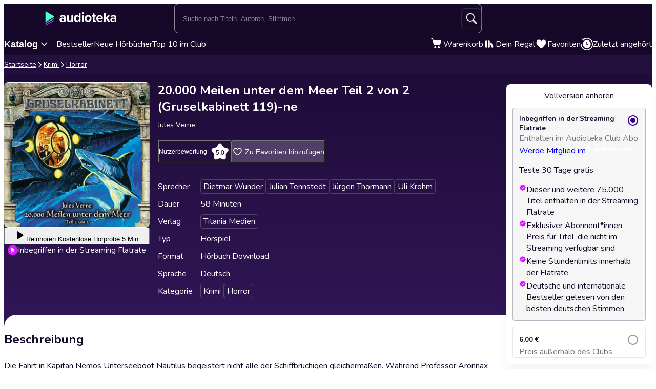

--- FILE ---
content_type: text/html; charset=utf-8
request_url: https://audioteka.com/de/audiobook/20000-meilen-unter-dem-meer-teil-2-von-2-gruselkabinett-119-ne/
body_size: 30710
content:
<!DOCTYPE html><html lang="de" class="__className_280bc0"><head><meta charSet="utf-8"/><meta name="viewport" content="width=device-width, initial-scale=1"/><link rel="preload" as="image" href="https://atkcdn.audioteka.com/cc/05/20000-meilen-unter-dem-meer-tei-051515a8/15.jpg?w=300&amp;auto=format"/><link rel="stylesheet" href="https://cdnweb.audioteka.com/1.112.4/_next/static/css/507d8aa62f1cc264.css" data-precedence="next"/><link rel="stylesheet" href="https://cdnweb.audioteka.com/1.112.4/_next/static/css/bf238fe2037a8f24.css" data-precedence="next"/><link rel="stylesheet" href="https://cdnweb.audioteka.com/1.112.4/_next/static/css/9f051a0ff79ec304.css" data-precedence="next"/><link rel="stylesheet" href="https://cdnweb.audioteka.com/1.112.4/_next/static/css/1037a0826b7fb1f8.css" data-precedence="next"/><link rel="stylesheet" href="https://cdnweb.audioteka.com/1.112.4/_next/static/css/984ee80dab760b83.css" data-precedence="next"/><link rel="stylesheet" href="https://cdnweb.audioteka.com/1.112.4/_next/static/css/7fc4c4f34303591f.css" data-precedence="next"/><link rel="stylesheet" href="https://cdnweb.audioteka.com/1.112.4/_next/static/css/03734c6dad087df8.css" data-precedence="next"/><link rel="stylesheet" href="https://cdnweb.audioteka.com/1.112.4/_next/static/css/54d769e5f6f15df1.css" data-precedence="next"/><link rel="stylesheet" href="https://cdnweb.audioteka.com/1.112.4/_next/static/css/a83eb1ff4db0b5ae.css" data-precedence="next"/><link href="https://cdnweb.audioteka.com/1.112.4/_next/static/css/44bc4c8c79bc6ff9.css" rel="stylesheet" as="style" data-precedence="dynamic"/><link rel="preload" as="script" fetchPriority="low" href="https://cdnweb.audioteka.com/1.112.4/_next/static/chunks/webpack-5c9955e6a449e961.js"/><script src="https://cdnweb.audioteka.com/1.112.4/_next/static/chunks/4bd1b696-aeef5c994dc8e0b7.js" async=""></script><script src="https://cdnweb.audioteka.com/1.112.4/_next/static/chunks/6603-d73cc558161ad1b6.js" async=""></script><script src="https://cdnweb.audioteka.com/1.112.4/_next/static/chunks/main-app-d1b438eb495a1c0d.js" async=""></script><script src="https://cdnweb.audioteka.com/1.112.4/_next/static/chunks/902-f149e280bbe41740.js" async=""></script><script src="https://cdnweb.audioteka.com/1.112.4/_next/static/chunks/2619-e35be52f0436d59a.js" async=""></script><script src="https://cdnweb.audioteka.com/1.112.4/_next/static/chunks/8126-c2e63d822728f171.js" async=""></script><script src="https://cdnweb.audioteka.com/1.112.4/_next/static/chunks/1176-8568969c77b1e3a1.js" async=""></script><script src="https://cdnweb.audioteka.com/1.112.4/_next/static/chunks/5090-2fcb6539cc9f572b.js" async=""></script><script src="https://cdnweb.audioteka.com/1.112.4/_next/static/chunks/6304-9cbdbc5b8d1a2442.js" async=""></script><script src="https://cdnweb.audioteka.com/1.112.4/_next/static/chunks/2454-75f8e56f2a686786.js" async=""></script><script src="https://cdnweb.audioteka.com/1.112.4/_next/static/chunks/1356-b253799eee426c3c.js" async=""></script><script src="https://cdnweb.audioteka.com/1.112.4/_next/static/chunks/7150-9d8ce269c25c9aab.js" async=""></script><script src="https://cdnweb.audioteka.com/1.112.4/_next/static/chunks/8791-18d2a2c12f72821c.js" async=""></script><script src="https://cdnweb.audioteka.com/1.112.4/_next/static/chunks/4338-8f3b7ed20b146bce.js" async=""></script><script src="https://cdnweb.audioteka.com/1.112.4/_next/static/chunks/3796-286541e870f26409.js" async=""></script><script src="https://cdnweb.audioteka.com/1.112.4/_next/static/chunks/app/%5Blocale%5D/(with-main-layout)/audiobook/%5Bid%5D/page-c491c8495568dc7e.js" async=""></script><script src="https://cdnweb.audioteka.com/1.112.4/_next/static/chunks/6093-15782ecbd769abd8.js" async=""></script><script src="https://cdnweb.audioteka.com/1.112.4/_next/static/chunks/115-4c0fbfcd933833f3.js" async=""></script><script src="https://cdnweb.audioteka.com/1.112.4/_next/static/chunks/9972-7abf163349f4d0e9.js" async=""></script><script src="https://cdnweb.audioteka.com/1.112.4/_next/static/chunks/7971-9a28d6e1295ee80a.js" async=""></script><script src="https://cdnweb.audioteka.com/1.112.4/_next/static/chunks/9697-5666421ab1f4483a.js" async=""></script><script src="https://cdnweb.audioteka.com/1.112.4/_next/static/chunks/2666-9eb260d77135d3de.js" async=""></script><script src="https://cdnweb.audioteka.com/1.112.4/_next/static/chunks/3133-4bf8685e8e0ee86b.js" async=""></script><script src="https://cdnweb.audioteka.com/1.112.4/_next/static/chunks/1280-608140b8ce62326f.js" async=""></script><script src="https://cdnweb.audioteka.com/1.112.4/_next/static/chunks/7163-1396aef672280132.js" async=""></script><script src="https://cdnweb.audioteka.com/1.112.4/_next/static/chunks/app/%5Blocale%5D/not-found-5a8fd018a42a83e4.js" async=""></script><script src="https://cdnweb.audioteka.com/1.112.4/_next/static/chunks/app/%5Blocale%5D/layout-2cda0903db6992c5.js" async=""></script><script src="https://cdnweb.audioteka.com/1.112.4/_next/static/chunks/app/%5Blocale%5D/error-db65faf22d060728.js" async=""></script><script src="https://cdnweb.audioteka.com/1.112.4/_next/static/chunks/app/%5Blocale%5D/(with-main-layout)/layout-849119deba24fe13.js" async=""></script><script src="https://cdnweb.audioteka.com/1.112.4/_next/static/chunks/404-69d83c038faa7bff.js" async=""></script><script src="https://cdnweb.audioteka.com/1.112.4/_next/static/chunks/app/%5Blocale%5D/(with-auth-layout)/layout-9654fdbf48636037.js" async=""></script><script src="https://cdnweb.audioteka.com/1.112.4/_next/static/chunks/7520-4cd11f8a7996c4d3.js" async=""></script><script src="https://cdnweb.audioteka.com/1.112.4/_next/static/chunks/4564-ee892ae47629d2d2.js" async=""></script><script src="https://cdnweb.audioteka.com/1.112.4/_next/static/chunks/9186-edd76b705c714a3e.js" async=""></script><script src="https://cdnweb.audioteka.com/1.112.4/_next/static/chunks/8072-02b8b94a50668341.js" async=""></script><script src="https://cdnweb.audioteka.com/1.112.4/_next/static/chunks/9328-b26654aa40b3dbb2.js" async=""></script><script src="https://cdnweb.audioteka.com/1.112.4/_next/static/chunks/9072-c266c205de2c4d1a.js" async=""></script><script src="https://cdnweb.audioteka.com/1.112.4/_next/static/chunks/8112-a00641d7595bcef5.js" async=""></script><script src="https://cdnweb.audioteka.com/1.112.4/_next/static/chunks/767-3ff0a0327ed1ed41.js" async=""></script><script src="https://cdnweb.audioteka.com/1.112.4/_next/static/chunks/3619-68d73f9e07c1bc89.js" async=""></script><script src="https://cdnweb.audioteka.com/1.112.4/_next/static/chunks/app/%5Blocale%5D/(with-main-layout)/page-a12283fb7e432ce3.js" async=""></script><link rel="preload" href="https://std.wpcdn.pl/wpjslib6/wpjslib-lite.js" as="script" crossorigin=""/><link rel="preload" href="https://www.google.com/recaptcha/enterprise.js?render=6Lcab8cpAAAAAMafzY_vgGHaPn3oxSjVZGEOHBNb" as="script"/><link rel="preload" href="https://cdnweb.audioteka.com/1.112.4/_next/static/chunks/6570.41dc4e3794ea5916.js" as="script" fetchPriority="low"/><link rel="preload" href="https://cdnweb.audioteka.com/1.112.4/_next/static/chunks/9357.61606c2dba5975b0.js" as="script" fetchPriority="low"/><link rel="preload" href="https://cdnweb.audioteka.com/1.112.4/_next/static/chunks/5437.ed92ac0b26516b8c.js" as="script" fetchPriority="low"/><title>20.000 Meilen unter dem Meer Teil 2 von 2 (Gruselkabinett 119)-ne Hörbuch - Jules Verne. - Titania Medien | Audioteka</title><meta name="description" content="Das Hörbuch 20.000 Meilen unter dem Meer Teil 2 von 2 (Gruselkabinett 119)-ne vom Jules Verne. vom Titania Medien online hören bei Audioteka. Hörbücher überall und jederzeit hören."/><meta name="keywords" content="Jules Verne."/><meta name="application/ld+json" content="{&quot;@context&quot;:&quot;https://schema.org&quot;,&quot;@type&quot;:&quot;Product&quot;,&quot;name&quot;:&quot;20.000 Meilen unter dem Meer Teil 2 von 2 (Gruselkabinett 119)-ne&quot;,&quot;description&quot;:&quot;Das Hörbuch 20.000 Meilen unter dem Meer Teil 2 von 2 (Gruselkabinett 119)-ne vom Jules Verne. vom Titania Medien online hören bei Audioteka. Hörbücher überall und jederzeit hören.&quot;,&quot;image&quot;:&quot;https://atkcdn.audioteka.com/cc/05/20000-meilen-unter-dem-meer-tei-051515a8/15.jpg?w=300&amp;auto=format&quot;,&quot;genre&quot;:&quot;Krimi&quot;,&quot;inLanguage&quot;:&quot;de&quot;,&quot;bookFormat&quot;:&quot;AudiobookFormat&quot;,&quot;encodingFormat&quot;:&quot;audio/mpeg&quot;,&quot;duration&quot;:&quot;PT0H58M&quot;,&quot;aggregateRating&quot;:{&quot;@type&quot;:&quot;AggregateRating&quot;,&quot;ratingValue&quot;:5,&quot;ratingCount&quot;:1,&quot;worstRating&quot;:1,&quot;bestRating&quot;:5},&quot;offers&quot;:{&quot;@type&quot;:&quot;AggregateOffer&quot;,&quot;lowPrice&quot;:6,&quot;highPrice&quot;:6,&quot;priceCurrency&quot;:&quot;EUR&quot;,&quot;url&quot;:&quot;https://audioteka.com/de/audiobook/20000-meilen-unter-dem-meer-teil-2-von-2-gruselkabinett-119-ne/&quot;,&quot;availability&quot;:&quot;https://schema.org/InStock&quot;,&quot;seller&quot;:{&quot;@type&quot;:&quot;Organization&quot;,&quot;name&quot;:&quot;Audioteka&quot;,&quot;url&quot;:&quot;https://audioteka.com/de/&quot;}},&quot;brand&quot;:[{&quot;@type&quot;:&quot;Brand&quot;,&quot;name&quot;:&quot;Titania Medien&quot;}],&quot;author&quot;:[{&quot;@type&quot;:&quot;Person&quot;,&quot;name&quot;:&quot;Jules Verne.&quot;}],&quot;readBy&quot;:[{&quot;@type&quot;:&quot;Person&quot;,&quot;name&quot;:&quot;Dietmar Wunder&quot;},{&quot;@type&quot;:&quot;Person&quot;,&quot;name&quot;:&quot;Julian Tennstedt&quot;},{&quot;@type&quot;:&quot;Person&quot;,&quot;name&quot;:&quot;Jürgen Thormann&quot;},{&quot;@type&quot;:&quot;Person&quot;,&quot;name&quot;:&quot;Uli Krohm&quot;}],&quot;review&quot;:[{&quot;@type&quot;:&quot;Review&quot;,&quot;author&quot;:{&quot;@type&quot;:&quot;Person&quot;,&quot;name&quot;:&quot;Theodor Tobias ernst&quot;},&quot;datePublished&quot;:&quot;2023-08-18&quot;,&quot;reviewBody&quot;:&quot;Ist einfach super!!!&quot;,&quot;reviewRating&quot;:{&quot;@type&quot;:&quot;Rating&quot;,&quot;ratingValue&quot;:5,&quot;worstRating&quot;:1,&quot;bestRating&quot;:5}}]}"/><meta property="og:title" content="20.000 Meilen unter dem Meer Teil 2 von 2 (Gruselkabinett 119)-ne - Jules Verne. | Audioteka"/><meta property="og:description" content="Die Fahrt in Kapitän Nemos Unterseeboot Nautilu..."/><meta property="og:url" content="https://audioteka.com/de/audiobook/20000-meilen-unter-dem-meer-teil-2-von-2-gruselkabinett-119-ne/"/><meta property="og:site_name" content="Audioteka"/><meta property="og:image" content="https://atkcdn.audioteka.com/cc/05/20000-meilen-unter-dem-meer-tei-051515a8/15.jpg?auto=format&amp;w=500"/><meta property="og:type" content="book"/><meta name="twitter:card" content="summary_large_image"/><meta name="twitter:site" content="@audioteka"/><meta name="twitter:title" content="20.000 Meilen unter dem Meer Teil 2 von 2 (Gruselkabinett 119)-ne - Jules Verne. | Audioteka"/><meta name="twitter:description" content="Die Fahrt in Kapitän Nemos Unterseeboot Nautilu..."/><meta name="twitter:image" content="https://atkcdn.audioteka.com/cc/05/20000-meilen-unter-dem-meer-tei-051515a8/15.jpg?auto=format&amp;w=500"/><base href="/"/><script src="https://cdnweb.audioteka.com/1.112.4/_next/static/chunks/polyfills-42372ed130431b0a.js" noModule=""></script></head><body><div hidden=""><!--$--><!--/$--></div><script type="application/ld+json">{"@context":"https://schema.org","@type":"Organization","name":"Audioteka","description":"Audioteka ist eine führende Plattform, die Tausende von Hörbüchern, Podcasts und Audio-Serien bietet. Neben dem Einzelkauf von Titeln ermöglicht unser Abonnementmodell den Zugriff auf eine umfangreiche Bibliothek von Audioinhalten, die jederzeit und überall verfügbar sind. Unsere benutzerfreundliche App, verfügbar für Android und iOS, bietet auch die Möglichkeit, Inhalte offline zu hören. Audioteka ist der perfekte Begleiter für alle, die Audio-Unterhaltung lieben.","alternateName":["audioteka.de","audioteka de","Hörbuch","Hörbücher","Audioteka - Hörbuch"],"url":"https://audioteka.com/de/","logo":"https://audioteka.com/audioteka_logo.png","sameAs":["https://www.facebook.com/Audiotekager","https://www.youtube.com/user/audiotekade","https://www.instagram.com/audiotekade/","https://play.google.com/store/apps/details?id=com.audioteka&hl=de","https://apps.apple.com/de/app/audioteka-h%C3%B6rb%C3%BCcher-streaming/id1107917398"],"contactPoint":{"@type":"ContactPoint","contactType":"Customer Service","email":"hello@audioteka.com","areaServed":"DE","availableLanguage":["German"]},"address":{"@type":"PostalAddress","streetAddress":"ul. Żwirki i Wigury 16","addressLocality":"Warszawa","postalCode":"02-092","addressCountry":"PL"},"brand":{"@type":"Brand","name":"Audioteka","logo":"https://audioteka.com/audioteka_logo.png"}}</script><div class="layout_layout__omvA8"><div id="layout-top-bar" class="top-bar_topBar___DOvc"><div class="top-bar_topBarBackground__LGUQ3"><div class="container_container__jQ9P_ top-bar_container__E1QGY"><nav class="top-bar_wrapper__rPcfv" aria-label="Hauptnavigation"><div class="top-bar_column___958r"><button type="button" aria-haspopup="dialog" aria-expanded="false" aria-controls="radix-_R_1b2qbqt6ivb_" data-state="closed" class="top-bar_catalogMobileButton___dQDe" aria-label="Menü öffnen"><svg width="24" height="24"><use href="/sprite-12112025.svg#hamburger"></use></svg></button><a class="top-bar_logoLink__XHuRk" aria-label="Audioteka" href="/de/"><svg class="logo_logo__tolw0 top-bar_logo__k1fIC" aria-label="Audioteka"><use href="/img/logo03.svg#audioteka"></use></svg></a></div><form class="search-input_searchInputForm__B_9oE search-input_desktop__K4cSi"><input class="search-input_input__daKRO" type="text" placeholder="Suche nach Titeln, Autoren, Stimmen..." value=""/><div class="search-input_buttonsWrapper__wbaF_"><button class="button-primitive_button___Phyv search-input_searchButton__28VGs" type="button" disabled=""><svg width="24" height="24"><use href="/sprite-12112025.svg#search"></use></svg></button></div></form><div class="top-bar_column___958r top-bar_columnWithIcons__TJatP"><div class="close-button_closeButton__LpeND"><button class="button-primitive_button___Phyv close-button_mobileCloseButton__rSEGt" type="button">Schließen<!-- --> <svg class="close-button_closeIcon__s1j8G" width="24" height="24"><use href="/sprite-12112025.svg#close"></use></svg></button><button class="close-button_desktopCloseButton__1YMt_ button_button__VDr89 button_transparent__TaGda button_outlined__9P4nG" type="button"><span class="button_content__XTG1N">Schließen<!-- --> <svg class="close-button_closeIcon__s1j8G" width="24" height="24"><use href="/sprite-12112025.svg#close"></use></svg></span></button></div><span class="loader_loader__tiS3X" style="--loader-size:24px" data-testid="loader"><svg viewBox="0 0 54 54" fill="none" xmlns="http://www.w3.org/2000/svg"><path d="M4.00146 27C4.00146 20.9 6.42467 15.0499 10.738 10.7365C15.0513 6.42321 20.9015 4 27.0015 4C33.1014 4 38.9516 6.42321 43.2649 10.7365C47.5782 15.0499 50.0014 20.9 50.0014 27" stroke="url(#paint0_linear_19482_8098)" stroke-width="8"></path><path d="M50.0014 27C50.0014 33.1 47.5782 38.9501 43.2649 43.2635C38.9516 47.5768 33.1014 50 27.0015 50C20.9015 50 15.0513 47.5768 10.738 43.2635C6.42467 38.9501 4.00146 33.1 4.00146 27" stroke="url(#paint1_linear_19482_8098)" stroke-width="8"></path><path d="M4.00125 27C3.99958 26.8403 3.99958 26.6806 4.00125 26.5209" stroke="currentColor" stroke-width="8" stroke-linecap="round"></path><defs><linearGradient id="paint0_linear_19482_8098" x1="4.00146" y1="4" x2="50.0014" y2="4" gradientUnits="userSpaceOnUse"><stop stop-color="currentColor" stop-opacity="0"></stop><stop offset="1" stop-color="currentColor" stop-opacity="0.5"></stop></linearGradient><linearGradient id="paint1_linear_19482_8098" x1="4.00146" y1="27" x2="50.0014" y2="27" gradientUnits="userSpaceOnUse"><stop stop-color="currentColor"></stop><stop offset="1" stop-color="currentColor" stop-opacity="0.5"></stop></linearGradient></defs></svg></span></div></nav></div><div class="container_container__jQ9P_ search-input_mobileContainer__2ahP3"><form class="search-input_searchInputForm__B_9oE search-input_mobile__F9E_q"><input class="search-input_input__daKRO" type="text" placeholder="Suche nach Titeln, Autoren, Stimmen..." value=""/><div class="search-input_buttonsWrapper__wbaF_"><button class="button-primitive_button___Phyv search-input_searchButton__28VGs" type="button" disabled=""><svg width="24" height="24"><use href="/sprite-12112025.svg#search"></use></svg></button></div></form></div></div><div class="link-bar_linkBar__mE0DR"><div class="container_container__jQ9P_ link-bar_container__NFgmb"><ul class="link-bar_catalogLinks__bmDhy"><li><button type="button" class="trigger_trigger___E8N5" aria-label="Katalog öffnen" aria-expanded="false">Katalog<svg width="16" height="16"><use href="/sprite-12112025.svg#chevron-down"></use></svg></button><div class="catalog_catalogDropdown__uld81 catalog_closed__aE_wd" aria-hidden="true"><ul class="catalog_list__4ihfP" style="--items-length:25"><li class="catalog_item__O9o_J"><a class="catalog_link__Ym8ZS catalog_accent__dQqnp" tabindex="0" href="/de/cycle/neuerscheinungen/">Neuerscheinungen</a></li><li class="catalog_item__O9o_J"><a class="catalog_link__Ym8ZS catalog_accent__dQqnp" tabindex="-1" href="/de/cycle/angebote/">Angebote</a></li><li class="catalog_item__O9o_J"><a class="catalog_link__Ym8ZS catalog_accent__dQqnp" tabindex="-1" href="/de/cycle/bestseller-audiobooks/">Bestseller Audiobooks</a></li><li class="catalog_item__O9o_J"><a class="catalog_link__Ym8ZS" tabindex="-1" href="/de/catalog/bildung-und-wissen/">Bildung und Wissen</a></li><li class="catalog_item__O9o_J"><a class="catalog_link__Ym8ZS" tabindex="-1" href="/de/catalog/biografien/">Biografien</a></li><li class="catalog_item__O9o_J"><a class="catalog_link__Ym8ZS" tabindex="-1" href="/de/catalog/by-audioteka/">by Audioteka</a></li><li class="catalog_item__O9o_J"><a class="catalog_link__Ym8ZS" tabindex="-1" href="/de/catalog/fantasy/">Fantasy</a></li><li class="catalog_item__O9o_J"><a class="catalog_link__Ym8ZS" tabindex="-1" href="/de/catalog/freizeitlund-leben/">Freizeit und Leben</a></li><li class="catalog_item__O9o_J"><a class="catalog_link__Ym8ZS" tabindex="-1" href="/de/catalog/fremdsprachige-horbucher/">Fremdsprachige Hörbücher</a></li><li class="catalog_item__O9o_J"><a class="catalog_link__Ym8ZS" tabindex="-1" href="/de/catalog/gesundheit/">Gesundheit</a></li><li class="catalog_item__O9o_J"><a class="catalog_link__Ym8ZS" tabindex="-1" href="/de/catalog/historische-romane/">Historische Romane</a></li><li class="catalog_item__O9o_J"><a class="catalog_link__Ym8ZS" tabindex="-1" href="/de/catalog/humor-und-satire/">Humor und Satire</a></li><li class="catalog_item__O9o_J"><a class="catalog_link__Ym8ZS" tabindex="-1" href="/de/catalog/jugend/">Jugend</a></li><li class="catalog_item__O9o_J"><a class="catalog_link__Ym8ZS" tabindex="-1" href="/de/catalog/kinder-horbucher/">Kinder – Hörbücher</a></li><li class="catalog_item__O9o_J"><a class="catalog_link__Ym8ZS" tabindex="-1" href="/de/catalog/klassiker/">Klassiker</a></li><li class="catalog_item__O9o_J"><a class="catalog_link__Ym8ZS" tabindex="-1" href="/de/catalog/krimi/">Krimi</a></li><li class="catalog_item__O9o_J"><a class="catalog_link__Ym8ZS" tabindex="-1" href="/de/catalog/liebesromane/">Liebesromane</a></li><li class="catalog_item__O9o_J"><a class="catalog_link__Ym8ZS" tabindex="-1" href="/de/catalog/motivierende-horbucher/">Motivierende Hörbücher</a></li><li class="catalog_item__O9o_J"><a class="catalog_link__Ym8ZS" tabindex="-1" href="/de/catalog/politik/">Politik</a></li><li class="catalog_item__O9o_J"><a class="catalog_link__Ym8ZS" tabindex="-1" href="/de/catalog/ratgeber/">Ratgeber</a></li><li class="catalog_item__O9o_J"><a class="catalog_link__Ym8ZS" tabindex="-1" href="/de/catalog/romane/">Romane</a></li><li class="catalog_item__O9o_J"><a class="catalog_link__Ym8ZS" tabindex="-1" href="/de/catalog/sachbucher/">Sachbücher</a></li><li class="catalog_item__O9o_J"><a class="catalog_link__Ym8ZS" tabindex="-1" href="/de/catalog/sciencefiction/">Science Fiction</a></li><li class="catalog_item__O9o_J"><a class="catalog_link__Ym8ZS" tabindex="-1" href="/de/catalog/sprachkurse/">Sprachkurse</a></li><li class="catalog_item__O9o_J"><a class="catalog_link__Ym8ZS" tabindex="-1" href="/de/catalog/thriller/">Thriller</a></li></ul><footer class="catalog_footer__QUumm"><a class="catalog_footerItem__fWyma" href="/de/catalog/"><svg width="20" height="20"><use href="/sprite-12112025.svg#menu"></use></svg>Alle Kategorien</a><button type="button" class="catalog_collapseButton__DBeVD catalog_footerItem__fWyma">Ausblenden<svg width="16" height="16"><use href="/sprite-12112025.svg#chevron-up"></use></svg></button></footer></div></li><li><a class="link-bar_link__c7YpU" href="/de/cycle/bestseller-audiobooks/">Bestseller</a></li><li><a class="link-bar_link__c7YpU" href="/de/cycle/neue-hoerbuecher-d7e5bef9/">Neue Hörbücher</a></li><li><a class="link-bar_link__c7YpU" href="/de/cycle/top-10-im-club/">Top 10 im Club</a></li></ul><ul class="link-bar_userLinks__WoXHP"><li><a class="link-bar_link__c7YpU" target="_blank" href="/de/cart/"><div class="icon-with-badge_iconWrapper__ke7dF"><svg class="link-bar_icon__5u6xP"><use href="/sprite-12112025.svg#shopping-cart"></use></svg></div><span class="link-bar_label__iwvmk">Warenkorb</span></a></li><li><a class="link-bar_link__c7YpU" href="/de/shelf/"><svg class="link-bar_icon__5u6xP"><use href="/sprite-12112025.svg#shelf"></use></svg><span class="link-bar_label__iwvmk">Dein Regal</span></a></li><li><a class="link-bar_link__c7YpU" href="/de/favourites/"><div class="icon-with-badge_iconWrapper__ke7dF"><svg class="link-bar_icon__5u6xP"><use href="/sprite-12112025.svg#heart"></use></svg></div><span class="link-bar_label__iwvmk">Favoriten</span></a></li><li><a class="link-bar_link__c7YpU" href="/de/recently-played/"><svg class="link-bar_icon__5u6xP"><use href="/sprite-12112025.svg#history"></use></svg><span class="link-bar_label__iwvmk">Zuletzt angehört</span></a></li></ul></div></div></div><div class="layout_content__TqQ3j"><script type="application/ld+json">{"@context":"https://schema.org","@type":"BreadcrumbList","itemListElement":[{"@type":"ListItem","position":1,"name":"Audioteka","item":"https://audioteka.com/de/"},{"@type":"ListItem","position":2,"name":"Krimi","item":"https://audioteka.com/de/catalog/krimi/"},{"@type":"ListItem","position":3,"name":"Horror","item":"https://audioteka.com/de/catalog/horror/"}]}</script><nav class="breadcrumbs_breadcrumbs__Vhuhj" aria-label="breadcrumb"><div class="container_container__jQ9P_"><ol class="breadcrumbs_list__ncWg4"><li><a class="breadcrumbs_item__cMJ9H" href="/de/">Startseite</a></li><li class="breadcrumbs_items__7_cN3"><svg class="breadcrumbs_separator__Pauvb" role="presentation" aria-hidden="true" width="14" height="14"><use href="/sprite-12112025.svg#arrow"></use></svg><a class="breadcrumbs_item__cMJ9H" href="/de/catalog/krimi/">Krimi</a></li><li class="breadcrumbs_items__7_cN3"><svg class="breadcrumbs_separator__Pauvb" role="presentation" aria-hidden="true" width="14" height="14"><use href="/sprite-12112025.svg#arrow"></use></svg><a class="breadcrumbs_item__cMJ9H" href="/de/catalog/horror/">Horror</a></li></ol></div></nav><div class="audiobook_audiobook__QMOyg"><section class="product-top_productTop__PbG6w"><div class="container_container__jQ9P_ product-top_container__RXlIq" id="product-top"><div class="product-top_coverWrapper__ZXAIR"><img class="product-top_cover__Pth8B" alt="20.000 Meilen unter dem Meer Teil 2 von 2 (Gruselkabinett 119)-ne, Jules Verne." src="https://atkcdn.audioteka.com/cc/05/20000-meilen-unter-dem-meer-tei-051515a8/15.jpg?w=300&amp;auto=format" aria-hidden="true"/><div class="play-button_playButtonWrapper__vD1K4"><button class="play-button_playButton__dEG7Y button_button__VDr89 button_white__oylik" type="button"><span class="button_content__XTG1N"><svg width="24" height="24"><use href="/img/audiobook-icons-17102025.svg#play-alt"></use></svg>Reinhören<!-- --> <!-- -->Kostenlose Hörprobe 5 Min.</span></button><p class="text_bodySmall__5JfGg withBoxModel_m__IAbvw description_description__tq6Ib" style="--margin:0"><svg width="20" height="20"><use href="/sprite-12112025.svg#logo"></use></svg>Inbegriffen in der Streaming Flatrate</p></div></div><div><h1 class="product-top_title__xNwAL">20.000 Meilen unter dem Meer Teil 2 von 2 (Gruselkabinett 119)-ne</h1><ul class="product-top_authors__uMJCp"><li class="product-top_authorItem__IuS36"><a class="product-top_author__BPJgI" href="/de/author/jules-verne-5ec6bcdc/">Jules Verne.</a></li></ul><div class="product-top_actions__fACLo"><button class="button-primitive_button___Phyv rating-button_button__r0ZFx" type="button"><span class="rating-button_mobileText__Vx64Q">Durchschnittsbewertung</span><span class="rating-button_desktopText__9L8vU">Nutzerbewertung</span><div class="star-icon_starIcon__EoZal"><svg class="star-icon_icon__Jw1Uf"><use href="/img/audiobook-icons-17102025.svg#custom-star"></use></svg><span class="star-icon_label__wbNAx">5,0</span></div></button><button class="button-primitive_button___Phyv favourites-button_favouritesButton__oTrYY" type="button"><svg class="favourites-button_icon__hpYge" height="32" width="32"><use href="/sprite-12112025.svg#heart-border"></use></svg>Zu Favoriten hinzufügen</button></div><button class="button-primitive_button___Phyv more-info_button__RKPxp" type="button" aria-expanded="false" aria-controls="audiobook-more-info">Mehr dazu</button><div id="audiobook-more-info" class="more-info_content__0kMte"><div><dl class="details_details__XJC5c"><dt>Sprecher</dt><dd><ul class="details_tagsWrapper__4mUb8"><li><a class="tag_tag__7R3_M" href="/de/lector/dietmar-wunder/">Dietmar Wunder</a></li><li><a class="tag_tag__7R3_M" href="/de/lector/julian-tennstedt/">Julian Tennstedt</a></li><li><a class="tag_tag__7R3_M" href="/de/lector/juergen-thormann/">Jürgen Thormann</a></li><li><a class="tag_tag__7R3_M" href="/de/lector/uli-krohm/">Uli Krohm</a></li></ul></dd><dt>Dauer</dt><dd>58 Minuten</dd><dt>Verlag</dt><dd><ul class="details_tagsWrapper__4mUb8"><li><a class="tag_tag__7R3_M" href="/de/publisher/titania-medien/">Titania Medien</a></li></ul></dd><dt>Typ</dt><dd>Hörspiel</dd><dt>Format</dt><dd>Hörbuch Download</dd><dt>Sprache</dt><dd>Deutsch</dd><dt>Kategorie</dt><dd><ul class="details_tagsWrapper__4mUb8"><li><a class="tag_tag__7R3_M" href="/de/catalog/krimi/">Krimi</a></li><li><a class="tag_tag__7R3_M" href="/de/catalog/horror/">Horror</a></li></ul></dd></dl></div></div></div></div></section><div class="container_container__jQ9P_ audiobook_content__dzbvT"><section class="audiobook_mainSection__CYtlC"><div class="audiobook_priceBoxMobile__hsGAT"><div class="audiobook_priceContainer__8UM8G"><div class="components_box__7mOTy"><p class="text_heading6__2nVRz components_title__Wt8oL">Vollversion anhören</p><div class="buy-with-club_option__Vb_Cn buy-with-club_option__checked__wQxFE"><div class="buy-with-club_boxContent__LTr93 components_boxContent__KIcmW"><div><div class="buy-with-club_boxHeader__6bOQU"><h5 class="text_heading5__vwWTZ components_boxContentTitle__h_KCp">Inbegriffen in der Streaming Flatrate</h5><div class="buy-with-club_radioButton__83VtX"><svg class="buy-with-club_checkedRadioButton___l1AU" width="24" height="24"><use href="/sprite-12112025.svg#radio-button-checked"></use></svg><svg class="buy-with-club_uncheckedRadioButton__WZ3PI" width="24" height="24"><use href="/sprite-12112025.svg#radio-button"></use></svg></div></div><p class="text_bodySmall__5JfGg components_boxContentSubtitle__kHvhc">Enthalten im Audioteka Club Abo</p></div><div class="buy-with-club_animationWrapper__2NxB6"><div class="buy-with-club_contentWrapper__JyogB"><div class="buttons_clubButtonWrapper__Hdsu2"><a class="button_button__VDr89 button_club__rSyv2 buttons_clubButton__QETap" target="_blank" href="https://club.audioteka.com/"><span>Werde Mitglied im</span><svg width="93" height="18"><use href="/img/klub-logo-021224.svg#empty-club"></use></svg></a><p class="text_bodySmall__5JfGg buttons_trial__s3Uqs">Teste 30 Tage gratis</p></div></div></div><ul class="common_argumenterList__LoTys"><li class="text_bodySmall__5JfGg common_argumenter__sZUKO"><svg width="14" height="14" class="common_argumenterIcon__oubAM"><use href="/sprite-12112025.svg#check-argumenter"></use></svg><span class="common_label__e_Hoh">Dieser und weitere 75.000 Titel enthalten in der Streaming Flatrate</span></li><li class="text_bodySmall__5JfGg common_argumenter__sZUKO"><svg width="14" height="14" class="common_argumenterIcon__oubAM"><use href="/sprite-12112025.svg#check-argumenter"></use></svg><span class="common_label__e_Hoh">Exklusiver Abonnent*innen Preis für Titel, die nicht im Streaming verfügbar sind</span></li><li class="text_bodySmall__5JfGg common_argumenter__sZUKO"><svg width="14" height="14" class="common_argumenterIcon__oubAM"><use href="/sprite-12112025.svg#check-argumenter"></use></svg><span class="common_label__e_Hoh">Keine Stundenlimits innerhalb der Flatrate</span></li><li class="text_bodySmall__5JfGg common_argumenter__sZUKO"><svg width="14" height="14" class="common_argumenterIcon__oubAM"><use href="/sprite-12112025.svg#check-argumenter"></use></svg><span class="common_label__e_Hoh">Deutsche und internationale Bestseller gelesen von den besten deutschen Stimmen</span></li></ul></div></div><div class="buy-with-club_option__Vb_Cn"><div class="buy-with-club_boxContent__LTr93 components_boxContent__KIcmW"><div><div class="buy-with-club_boxHeader__6bOQU"><h5 class="text_heading5__vwWTZ components_boxContentTitle__h_KCp">6,00 €</h5><div class="buy-with-club_radioButton__83VtX"><svg class="buy-with-club_checkedRadioButton___l1AU" width="24" height="24"><use href="/sprite-12112025.svg#radio-button-checked"></use></svg><svg class="buy-with-club_uncheckedRadioButton__WZ3PI" width="24" height="24"><use href="/sprite-12112025.svg#radio-button"></use></svg></div></div><p class="text_bodySmall__5JfGg components_boxContentSubtitle__kHvhc">Preis außerhalb des Clubs</p></div><div class="buy-with-club_animationWrapper__2NxB6 buy-with-club_animationWrapper__hidden__ZmPvw"><div class="buy-with-club_contentWrapper__JyogB"><button class="buttons_addToCartButton__VOt_G button_button__VDr89 button_primary__jwmzn" type="button"><span class="button_content__XTG1N">Zum Warenkorb hinzufügen</span></button></div></div></div></div></div></div></div><h2 class="description_header__5WSpT">Beschreibung</h2><article id="audiobook-description" class="description_description__6gcfq"><p>Die Fahrt in Kapitän Nemos Unterseeboot Nautilus begeistert nicht alle der Schiffbrüchigen gleichermaßen. Während Professor Aronnax und sein Diener Conseil durchaus Gefallen an den Wundern des Meeres finden, die sie unterwegs zu sehen bekommen, wartet Ned Land düster brütend nur auf den richtigen Moment, die Nautilus und ihren mysteriösen Kapitän zu verlassen...</p></article><div class="audiobook_sectionSeparator__bOe_E"></div><div><h2 class="text_subtitleBig__DrKih withBoxModel_m__IAbvw" style="--margin:0">Wie man ein Hörbuch hört</h2><p class="text_bodyNormal__fHtEt withBoxModel_mx__nXS0c withBoxModel_mt__y8Pab withBoxModel_mb__ahRA_" style="--margin-x:0;--margin-top:4px;--margin-bottom:8px">Hör dir das Hörbuch in der Audioteka-App auf Android- und iOS-Geräten an</p><div class="how-to-listen_appLinks__3HBCO"><a class="store-buttons_link__Nb1gs how-to-listen_linkItem__6QJ11" target="_blank" href="https://web.audioteka.com/de/l/android"><img alt="Jetzt bei Google Play" loading="lazy" width="135" height="40" decoding="async" data-nimg="1" style="color:transparent" srcSet="/_next/image/?url=https%3A%2F%2Fcdnweb.audioteka.com%2F1.112.4%2F_next%2Fstatic%2Fmedia%2Fde.6fae2e99.webp&amp;w=256&amp;q=75 1x, /_next/image/?url=https%3A%2F%2Fcdnweb.audioteka.com%2F1.112.4%2F_next%2Fstatic%2Fmedia%2Fde.6fae2e99.webp&amp;w=384&amp;q=75 2x" src="/_next/image/?url=https%3A%2F%2Fcdnweb.audioteka.com%2F1.112.4%2F_next%2Fstatic%2Fmedia%2Fde.6fae2e99.webp&amp;w=384&amp;q=75"/></a><a class="store-buttons_link__Nb1gs how-to-listen_linkItem__6QJ11" target="_blank" href="https://web.audioteka.com/de/l/ios"><img alt="Ladem im App Store" loading="lazy" width="135" height="40" decoding="async" data-nimg="1" style="color:transparent" srcSet="/_next/image/?url=https%3A%2F%2Fcdnweb.audioteka.com%2F1.112.4%2F_next%2Fstatic%2Fmedia%2Fde.42e94d2e.webp&amp;w=256&amp;q=75 1x, /_next/image/?url=https%3A%2F%2Fcdnweb.audioteka.com%2F1.112.4%2F_next%2Fstatic%2Fmedia%2Fde.42e94d2e.webp&amp;w=384&amp;q=75 2x" src="/_next/image/?url=https%3A%2F%2Fcdnweb.audioteka.com%2F1.112.4%2F_next%2Fstatic%2Fmedia%2Fde.42e94d2e.webp&amp;w=384&amp;q=75"/></a></div></div><div class="audiobook_sectionSeparator__bOe_E"></div><div class="reviews-box_reviewsBox__381YO"><div class="review-box-top_reviewBoxTop__GYxqw"><h2 class="text_heading4__kx1Qp withBoxModel_m__IAbvw review-box-top_title__TaZSg" style="--margin:0">Bewertungen und Rezensionen</h2><div class="rating-badge_ratingBadge__tqHnC review-box-top_badge__o_Bh_"><div class="rating-badge_badgeWrapper__KFfVL" aria-hidden="true"><svg width="24" height="24"><use href="/img/audiobook-icons-17102025.svg#custom-star"></use></svg><div class="rating-badge_badgeContent__Gb2Y0">5</div></div><p class="text_bodyBig__olh7U withBoxModel_m__IAbvw" style="--margin:0"><span class="sr-only">Durchschnitt von 1 Bewertungen: 5</span><span aria-hidden="true">Durchschnitt von 1 Bewertungen</span></p></div><div class="review-box-top_action___O3cJ"><p class="text_bodyBig__olh7U withBoxModel_m__IAbvw review-box-top_login___aAO7" style="--margin:0">Nur angemeldete Nutzer können Bewertungen abgeben. <a class="review-box-top_loginLink__C_L3g" href="/de/sign-in/">Jetzt anmelden</a></p></div></div><div class="reviews-box_reviews__VuId3"><ul class="reviews-list_list__PeQWR"><li class="review-item_reviewItem__YnX54"><div class="review-item_header__qIuSN" aria-hidden="true"><div class="review-item_author__fdylV"><div class="review-item_authorIcon__7YFgx"><svg width="20" height="20"><use href="/sprite-12112025.svg#user-new"></use></svg></div><p class="text_subtitleBig__DrKih withBoxModel_m__IAbvw review-item_authorName__MZj94" style="--margin:0">Theodor Tobias ernst</p></div><div class="review-item_stars__IinaN"><svg width="14" height="14"><use href="/sprite-12112025.svg#star"></use></svg><svg width="14" height="14"><use href="/sprite-12112025.svg#star"></use></svg><svg width="14" height="14"><use href="/sprite-12112025.svg#star"></use></svg><svg width="14" height="14"><use href="/sprite-12112025.svg#star"></use></svg><svg width="14" height="14"><use href="/sprite-12112025.svg#star"></use></svg></div><p class="text_bodyNormal__fHtEt withBoxModel_m__IAbvw withBoxModel_mt__y8Pab review-item_reviewDate__dP6hG" style="--margin:0;--margin-top:2px">18.08.23</p></div><p class="text_bodyBig__olh7U withBoxModel_m__IAbvw review-item_review__RzQja" style="--margin:0"><span class="sr-only">Rezensionen von Theodor Tobias ernst von 18.08.23, Bewertung 5; Ist einfach super!!!</span><span aria-hidden="true">Ist einfach super!!!</span></p></li></ul></div><p class="text_bodyNormal__fHtEt withBoxModel_m__IAbvw reviews-box_reviewsInfo__oPPFB" style="--margin:0">Die Meinungen stammen von angemeldeten Kunden, die unser Produkt oder unsere Dienstleistung gekauft haben. Die Meinungen werden in Übereinstimmung mit den <a class="reviews-box_reviewsInfoLink___xyAJ" target="_blank" href="/de/review-terms/">Bewertungsrichtlinien</a> gesammelt, überprüft und veröffentlicht.</p></div></section></div><div class="container_container__jQ9P_ price-box-desktop_container__Kn4lJ"><div class="price-box-desktop_stickyBox__DCSZs" id="desktop-price-box__sticky-box" style="--topBarHeight:112px"><div class="components_box__7mOTy"><p class="text_heading6__2nVRz components_title__Wt8oL">Vollversion anhören</p><div class="buy-with-club_option__Vb_Cn buy-with-club_option__checked__wQxFE"><div class="buy-with-club_boxContent__LTr93 components_boxContent__KIcmW"><div><div class="buy-with-club_boxHeader__6bOQU"><h5 class="text_heading5__vwWTZ components_boxContentTitle__h_KCp">Inbegriffen in der Streaming Flatrate</h5><div class="buy-with-club_radioButton__83VtX"><svg class="buy-with-club_checkedRadioButton___l1AU" width="24" height="24"><use href="/sprite-12112025.svg#radio-button-checked"></use></svg><svg class="buy-with-club_uncheckedRadioButton__WZ3PI" width="24" height="24"><use href="/sprite-12112025.svg#radio-button"></use></svg></div></div><p class="text_bodySmall__5JfGg components_boxContentSubtitle__kHvhc">Enthalten im Audioteka Club Abo</p></div><div class="buy-with-club_animationWrapper__2NxB6"><div class="buy-with-club_contentWrapper__JyogB"><div class="buttons_clubButtonWrapper__Hdsu2"><a class="button_button__VDr89 button_club__rSyv2 buttons_clubButton__QETap" target="_blank" href="https://club.audioteka.com/"><span>Werde Mitglied im</span><svg width="93" height="18"><use href="/img/klub-logo-021224.svg#empty-club"></use></svg></a><p class="text_bodySmall__5JfGg buttons_trial__s3Uqs">Teste 30 Tage gratis</p></div></div></div><ul class="common_argumenterList__LoTys"><li class="text_bodySmall__5JfGg common_argumenter__sZUKO"><svg width="14" height="14" class="common_argumenterIcon__oubAM"><use href="/sprite-12112025.svg#check-argumenter"></use></svg><span class="common_label__e_Hoh">Dieser und weitere 75.000 Titel enthalten in der Streaming Flatrate</span></li><li class="text_bodySmall__5JfGg common_argumenter__sZUKO"><svg width="14" height="14" class="common_argumenterIcon__oubAM"><use href="/sprite-12112025.svg#check-argumenter"></use></svg><span class="common_label__e_Hoh">Exklusiver Abonnent*innen Preis für Titel, die nicht im Streaming verfügbar sind</span></li><li class="text_bodySmall__5JfGg common_argumenter__sZUKO"><svg width="14" height="14" class="common_argumenterIcon__oubAM"><use href="/sprite-12112025.svg#check-argumenter"></use></svg><span class="common_label__e_Hoh">Keine Stundenlimits innerhalb der Flatrate</span></li><li class="text_bodySmall__5JfGg common_argumenter__sZUKO"><svg width="14" height="14" class="common_argumenterIcon__oubAM"><use href="/sprite-12112025.svg#check-argumenter"></use></svg><span class="common_label__e_Hoh">Deutsche und internationale Bestseller gelesen von den besten deutschen Stimmen</span></li></ul></div></div><div class="buy-with-club_option__Vb_Cn"><div class="buy-with-club_boxContent__LTr93 components_boxContent__KIcmW"><div><div class="buy-with-club_boxHeader__6bOQU"><h5 class="text_heading5__vwWTZ components_boxContentTitle__h_KCp">6,00 €</h5><div class="buy-with-club_radioButton__83VtX"><svg class="buy-with-club_checkedRadioButton___l1AU" width="24" height="24"><use href="/sprite-12112025.svg#radio-button-checked"></use></svg><svg class="buy-with-club_uncheckedRadioButton__WZ3PI" width="24" height="24"><use href="/sprite-12112025.svg#radio-button"></use></svg></div></div><p class="text_bodySmall__5JfGg components_boxContentSubtitle__kHvhc">Preis außerhalb des Clubs</p></div><div class="buy-with-club_animationWrapper__2NxB6 buy-with-club_animationWrapper__hidden__ZmPvw"><div class="buy-with-club_contentWrapper__JyogB"><button class="buttons_addToCartButton__VOt_G button_button__VDr89 button_primary__jwmzn" type="button"><span class="button_content__XTG1N">Zum Warenkorb hinzufügen</span></button></div></div></div></div></div></div></div><div class="container_container__jQ9P_ swimlanes_swimlanes__54F1s"></div></div><!--$--><!--/$--></div><footer class="footer_footer__c2vGR"><div class="catalog_footerCatalog__bRp04"><div class="container_container__jQ9P_"><section class="footer_column__Gsfdq"><h3 class="footer_title__jdBVJ footer_expandable__oxz9K">Kategorien</h3><ul class="footer_linkList__uE3rV footer_expandable__oxz9K catalog_list__6cvdb catalog_expandable__VMM99"><li><a class="catalog_item__IZYQB footer_link__Fl2dv catalog_accent__x_icS" href="/de/cycle/neuerscheinungen/">Neuerscheinungen</a></li><li><a class="catalog_item__IZYQB footer_link__Fl2dv catalog_accent__x_icS" href="/de/cycle/angebote/">Angebote</a></li><li><a class="catalog_item__IZYQB footer_link__Fl2dv catalog_accent__x_icS" href="/de/cycle/bestseller-audiobooks/">Bestseller Audiobooks</a></li><li><a class="catalog_item__IZYQB footer_link__Fl2dv" href="/de/catalog/bildung-und-wissen/">Bildung und Wissen</a></li><li><a class="catalog_item__IZYQB footer_link__Fl2dv" href="/de/catalog/biografien/">Biografien</a></li><li><a class="catalog_item__IZYQB footer_link__Fl2dv" href="/de/catalog/by-audioteka/">by Audioteka</a></li><li><a class="catalog_item__IZYQB footer_link__Fl2dv" href="/de/catalog/fantasy/">Fantasy</a></li><li><a class="catalog_item__IZYQB footer_link__Fl2dv" href="/de/catalog/freizeitlund-leben/">Freizeit und Leben</a></li><li><a class="catalog_item__IZYQB footer_link__Fl2dv" href="/de/catalog/fremdsprachige-horbucher/">Fremdsprachige Hörbücher</a></li><li><a class="catalog_item__IZYQB footer_link__Fl2dv" href="/de/catalog/gesundheit/">Gesundheit</a></li><li><a class="catalog_item__IZYQB footer_link__Fl2dv" href="/de/catalog/historische-romane/">Historische Romane</a></li><li><a class="catalog_item__IZYQB footer_link__Fl2dv" href="/de/catalog/humor-und-satire/">Humor und Satire</a></li><li><a class="catalog_item__IZYQB footer_link__Fl2dv" href="/de/catalog/jugend/">Jugend</a></li><li><a class="catalog_item__IZYQB footer_link__Fl2dv" href="/de/catalog/kinder-horbucher/">Kinder – Hörbücher</a></li><li><a class="catalog_item__IZYQB footer_link__Fl2dv" href="/de/catalog/klassiker/">Klassiker</a></li><li><a class="catalog_item__IZYQB footer_link__Fl2dv" href="/de/catalog/krimi/">Krimi</a></li><li><a class="catalog_item__IZYQB footer_link__Fl2dv" href="/de/catalog/liebesromane/">Liebesromane</a></li><li><a class="catalog_item__IZYQB footer_link__Fl2dv" href="/de/catalog/motivierende-horbucher/">Motivierende Hörbücher</a></li><li><a class="catalog_item__IZYQB footer_link__Fl2dv" href="/de/catalog/politik/">Politik</a></li><li><a class="catalog_item__IZYQB footer_link__Fl2dv" href="/de/catalog/ratgeber/">Ratgeber</a></li><li><a class="catalog_item__IZYQB footer_link__Fl2dv" href="/de/catalog/romane/">Romane</a></li><li><a class="catalog_item__IZYQB footer_link__Fl2dv" href="/de/catalog/sachbucher/">Sachbücher</a></li><li><a class="catalog_item__IZYQB footer_link__Fl2dv" href="/de/catalog/sciencefiction/">Science Fiction</a></li><li><a class="catalog_item__IZYQB footer_link__Fl2dv" href="/de/catalog/sprachkurse/">Sprachkurse</a></li><li><a class="catalog_item__IZYQB footer_link__Fl2dv" href="/de/catalog/thriller/">Thriller</a></li></ul></section></div></div><div class="container_container__jQ9P_ footer_columns__O89R4"><section class="footer_column__Gsfdq"><h3 class="footer_title__jdBVJ footer_expandable__oxz9K">Support</h3><ul class="footer_linkList__uE3rV footer_expandable__oxz9K"><li><a class="footer_link__Fl2dv" href="/de/help-center/">Hilfe</a></li><li><a class="footer_link__Fl2dv" target="_blank" href="https://audioteka.com/de/terms-of-use">Audioteka&#x27;s Nutzungsbedingungen</a></li><li><a class="footer_link__Fl2dv" target="_blank" href="https://static.audioteka.com/de/files/terms/Allgemeine_Geschaftsbedingungen.pdf">AGB für Audioteka Abo</a></li><li><a class="footer_link__Fl2dv" target="_blank" href="https://web.audioteka.com/de/l/club-agb">AGB für Audioteka Club</a></li><li><a class="footer_link__Fl2dv" href="/de/privacy-policy/">Datenschutzbestimmungen</a></li><li><button class="button-primitive_button___Phyv manageGdprButton footer_linkBtn__yh2il" type="button">Datenschutzeinstellungen</button></li></ul></section><section class="footer_column__Gsfdq"><h3 class="footer_title__jdBVJ footer_expandable__oxz9K">Kontakt</h3><ul class="footer_linkList__uE3rV footer_expandable__oxz9K"><li><a class="footer_link__Fl2dv" href="/de/help-center/impressum/help-center_impressum2/">Impressum</a></li></ul></section><section class="footer_column__Gsfdq"><h3 class="footer_title__jdBVJ footer_expandable__oxz9K">Über uns</h3><ul class="footer_linkList__uE3rV footer_expandable__oxz9K"><li><a class="footer_link__Fl2dv" target="_blank" href="https://audioteka.com/de/barrierefreiheit">Barrierefreiheit</a></li><li><a class="footer_link__Fl2dv" target="_blank" href="https://club.audioteka.com/">Audioteka Club</a></li><li><a class="footer_link__Fl2dv" target="_blank" href="https://audioteka.com/welcome/">Audioteka in anderen Ländern</a></li></ul></section><section class="footer_column__Gsfdq"><h3 class="footer_title__jdBVJ">Apps</h3><div class="footer_appLinkList__PwzvS"><a class="store-buttons_link__Nb1gs footer_appLinkItem__gZFTG" target="_blank" href="https://web.audioteka.com/de/l/android"><img alt="Jetzt bei Google Play" loading="lazy" width="135" height="40" decoding="async" data-nimg="1" style="color:transparent" srcSet="/_next/image/?url=https%3A%2F%2Fcdnweb.audioteka.com%2F1.112.4%2F_next%2Fstatic%2Fmedia%2Fde.6fae2e99.webp&amp;w=256&amp;q=75 1x, /_next/image/?url=https%3A%2F%2Fcdnweb.audioteka.com%2F1.112.4%2F_next%2Fstatic%2Fmedia%2Fde.6fae2e99.webp&amp;w=384&amp;q=75 2x" src="/_next/image/?url=https%3A%2F%2Fcdnweb.audioteka.com%2F1.112.4%2F_next%2Fstatic%2Fmedia%2Fde.6fae2e99.webp&amp;w=384&amp;q=75"/></a><a class="store-buttons_link__Nb1gs footer_appLinkItem__gZFTG" target="_blank" href="https://web.audioteka.com/de/l/ios"><img alt="Ladem im App Store" loading="lazy" width="135" height="40" decoding="async" data-nimg="1" style="color:transparent" srcSet="/_next/image/?url=https%3A%2F%2Fcdnweb.audioteka.com%2F1.112.4%2F_next%2Fstatic%2Fmedia%2Fde.42e94d2e.webp&amp;w=256&amp;q=75 1x, /_next/image/?url=https%3A%2F%2Fcdnweb.audioteka.com%2F1.112.4%2F_next%2Fstatic%2Fmedia%2Fde.42e94d2e.webp&amp;w=384&amp;q=75 2x" src="/_next/image/?url=https%3A%2F%2Fcdnweb.audioteka.com%2F1.112.4%2F_next%2Fstatic%2Fmedia%2Fde.42e94d2e.webp&amp;w=384&amp;q=75"/></a></div></section></div><div class="bottom_bottom__Tjx4W"><div class="container_container__jQ9P_ bottom_container__6EpV7"><ul class="bottom_socialIconList__PN6Pp" lang="en"><li><a class="bottom_socialLink__zu9om" target="_blank" href="https://www.facebook.com/Audiotekager" aria-label="Facebook"><svg width="24" height="24" aria-hidden="true" focusable="false"><use href="/sprite-12112025.svg#facebook"></use></svg></a></li><li><a class="bottom_socialLink__zu9om" target="_blank" href="https://www.youtube.com/user/audiotekade" aria-label="YouTube"><svg width="24" height="24" aria-hidden="true" focusable="false"><use href="/sprite-12112025.svg#youtube"></use></svg></a></li><li><a class="bottom_socialLink__zu9om" target="_blank" href="https://www.instagram.com/audiotekade/" aria-label="Instagram"><svg width="24" height="24" aria-hidden="true" focusable="false"><use href="/sprite-12112025.svg#instagram"></use></svg></a></li></ul><p class="bottom_copy__8FDPR">Copyright © 2008-2026 Audioteka Group Sp. z o.o.</p></div></div></footer><!--$!--><template data-dgst="BAILOUT_TO_CLIENT_SIDE_RENDERING"></template><!--/$--></div><script src="https://cdnweb.audioteka.com/1.112.4/_next/static/chunks/webpack-5c9955e6a449e961.js" id="_R_" async=""></script><script>(self.__next_f=self.__next_f||[]).push([0])</script><script>self.__next_f.push([1,"1:\"$Sreact.fragment\"\n2:I[9766,[],\"\"]\n3:I[98924,[],\"\"]\n8:I[24431,[],\"OutletBoundary\"]\na:I[15278,[],\"AsyncMetadataOutlet\"]\nc:I[24431,[],\"ViewportBoundary\"]\ne:I[24431,[],\"MetadataBoundary\"]\nf:\"$Sreact.suspense\"\n11:I[57150,[],\"\"]\n"])</script><script>self.__next_f.push([1,"13:I[3809,[\"902\",\"static/chunks/902-f149e280bbe41740.js\",\"2619\",\"static/chunks/2619-e35be52f0436d59a.js\",\"8126\",\"static/chunks/8126-c2e63d822728f171.js\",\"1176\",\"static/chunks/1176-8568969c77b1e3a1.js\",\"5090\",\"static/chunks/5090-2fcb6539cc9f572b.js\",\"6304\",\"static/chunks/6304-9cbdbc5b8d1a2442.js\",\"2454\",\"static/chunks/2454-75f8e56f2a686786.js\",\"1356\",\"static/chunks/1356-b253799eee426c3c.js\",\"7150\",\"static/chunks/7150-9d8ce269c25c9aab.js\",\"8791\",\"static/chunks/8791-18d2a2c12f72821c.js\",\"4338\",\"static/chunks/4338-8f3b7ed20b146bce.js\",\"3796\",\"static/chunks/3796-286541e870f26409.js\",\"5246\",\"static/chunks/app/%5Blocale%5D/(with-main-layout)/audiobook/%5Bid%5D/page-c491c8495568dc7e.js\"],\"default\"]\n"])</script><script>self.__next_f.push([1,"16:I[72491,[\"902\",\"static/chunks/902-f149e280bbe41740.js\",\"2619\",\"static/chunks/2619-e35be52f0436d59a.js\",\"8126\",\"static/chunks/8126-c2e63d822728f171.js\",\"1176\",\"static/chunks/1176-8568969c77b1e3a1.js\",\"5090\",\"static/chunks/5090-2fcb6539cc9f572b.js\",\"6093\",\"static/chunks/6093-15782ecbd769abd8.js\",\"6304\",\"static/chunks/6304-9cbdbc5b8d1a2442.js\",\"2454\",\"static/chunks/2454-75f8e56f2a686786.js\",\"1356\",\"static/chunks/1356-b253799eee426c3c.js\",\"115\",\"static/chunks/115-4c0fbfcd933833f3.js\",\"7150\",\"static/chunks/7150-9d8ce269c25c9aab.js\",\"9972\",\"static/chunks/9972-7abf163349f4d0e9.js\",\"7971\",\"static/chunks/7971-9a28d6e1295ee80a.js\",\"9697\",\"static/chunks/9697-5666421ab1f4483a.js\",\"2666\",\"static/chunks/2666-9eb260d77135d3de.js\",\"3133\",\"static/chunks/3133-4bf8685e8e0ee86b.js\",\"4338\",\"static/chunks/4338-8f3b7ed20b146bce.js\",\"3796\",\"static/chunks/3796-286541e870f26409.js\",\"1280\",\"static/chunks/1280-608140b8ce62326f.js\",\"7163\",\"static/chunks/7163-1396aef672280132.js\",\"3224\",\"static/chunks/app/%5Blocale%5D/not-found-5a8fd018a42a83e4.js\"],\"default\"]\n"])</script><script>self.__next_f.push([1,"17:I[28450,[\"902\",\"static/chunks/902-f149e280bbe41740.js\",\"2619\",\"static/chunks/2619-e35be52f0436d59a.js\",\"8126\",\"static/chunks/8126-c2e63d822728f171.js\",\"1176\",\"static/chunks/1176-8568969c77b1e3a1.js\",\"5090\",\"static/chunks/5090-2fcb6539cc9f572b.js\",\"6304\",\"static/chunks/6304-9cbdbc5b8d1a2442.js\",\"115\",\"static/chunks/115-4c0fbfcd933833f3.js\",\"7150\",\"static/chunks/7150-9d8ce269c25c9aab.js\",\"9972\",\"static/chunks/9972-7abf163349f4d0e9.js\",\"9697\",\"static/chunks/9697-5666421ab1f4483a.js\",\"3133\",\"static/chunks/3133-4bf8685e8e0ee86b.js\",\"4338\",\"static/chunks/4338-8f3b7ed20b146bce.js\",\"3796\",\"static/chunks/3796-286541e870f26409.js\",\"1280\",\"static/chunks/1280-608140b8ce62326f.js\",\"8450\",\"static/chunks/app/%5Blocale%5D/layout-2cda0903db6992c5.js\"],\"ReCaptchaProvider\"]\n"])</script><script>self.__next_f.push([1,"18:I[78481,[\"902\",\"static/chunks/902-f149e280bbe41740.js\",\"2619\",\"static/chunks/2619-e35be52f0436d59a.js\",\"8126\",\"static/chunks/8126-c2e63d822728f171.js\",\"1176\",\"static/chunks/1176-8568969c77b1e3a1.js\",\"5090\",\"static/chunks/5090-2fcb6539cc9f572b.js\",\"6093\",\"static/chunks/6093-15782ecbd769abd8.js\",\"6304\",\"static/chunks/6304-9cbdbc5b8d1a2442.js\",\"2454\",\"static/chunks/2454-75f8e56f2a686786.js\",\"1356\",\"static/chunks/1356-b253799eee426c3c.js\",\"115\",\"static/chunks/115-4c0fbfcd933833f3.js\",\"7150\",\"static/chunks/7150-9d8ce269c25c9aab.js\",\"9972\",\"static/chunks/9972-7abf163349f4d0e9.js\",\"7971\",\"static/chunks/7971-9a28d6e1295ee80a.js\",\"9697\",\"static/chunks/9697-5666421ab1f4483a.js\",\"2666\",\"static/chunks/2666-9eb260d77135d3de.js\",\"3133\",\"static/chunks/3133-4bf8685e8e0ee86b.js\",\"4338\",\"static/chunks/4338-8f3b7ed20b146bce.js\",\"3796\",\"static/chunks/3796-286541e870f26409.js\",\"1280\",\"static/chunks/1280-608140b8ce62326f.js\",\"7163\",\"static/chunks/7163-1396aef672280132.js\",\"3224\",\"static/chunks/app/%5Blocale%5D/not-found-5a8fd018a42a83e4.js\"],\"default\"]\n"])</script><script>self.__next_f.push([1,"19:I[80081,[\"902\",\"static/chunks/902-f149e280bbe41740.js\",\"2619\",\"static/chunks/2619-e35be52f0436d59a.js\",\"8126\",\"static/chunks/8126-c2e63d822728f171.js\",\"1176\",\"static/chunks/1176-8568969c77b1e3a1.js\",\"5090\",\"static/chunks/5090-2fcb6539cc9f572b.js\",\"6093\",\"static/chunks/6093-15782ecbd769abd8.js\",\"6304\",\"static/chunks/6304-9cbdbc5b8d1a2442.js\",\"2454\",\"static/chunks/2454-75f8e56f2a686786.js\",\"1356\",\"static/chunks/1356-b253799eee426c3c.js\",\"115\",\"static/chunks/115-4c0fbfcd933833f3.js\",\"7150\",\"static/chunks/7150-9d8ce269c25c9aab.js\",\"9972\",\"static/chunks/9972-7abf163349f4d0e9.js\",\"7971\",\"static/chunks/7971-9a28d6e1295ee80a.js\",\"9697\",\"static/chunks/9697-5666421ab1f4483a.js\",\"2666\",\"static/chunks/2666-9eb260d77135d3de.js\",\"3133\",\"static/chunks/3133-4bf8685e8e0ee86b.js\",\"4338\",\"static/chunks/4338-8f3b7ed20b146bce.js\",\"3796\",\"static/chunks/3796-286541e870f26409.js\",\"1280\",\"static/chunks/1280-608140b8ce62326f.js\",\"7163\",\"static/chunks/7163-1396aef672280132.js\",\"3224\",\"static/chunks/app/%5Blocale%5D/not-found-5a8fd018a42a83e4.js\"],\"OldCartProvider\"]\n"])</script><script>self.__next_f.push([1,"1a:I[10562,[\"902\",\"static/chunks/902-f149e280bbe41740.js\",\"2619\",\"static/chunks/2619-e35be52f0436d59a.js\",\"8126\",\"static/chunks/8126-c2e63d822728f171.js\",\"1176\",\"static/chunks/1176-8568969c77b1e3a1.js\",\"5090\",\"static/chunks/5090-2fcb6539cc9f572b.js\",\"6093\",\"static/chunks/6093-15782ecbd769abd8.js\",\"6304\",\"static/chunks/6304-9cbdbc5b8d1a2442.js\",\"2454\",\"static/chunks/2454-75f8e56f2a686786.js\",\"1356\",\"static/chunks/1356-b253799eee426c3c.js\",\"115\",\"static/chunks/115-4c0fbfcd933833f3.js\",\"7150\",\"static/chunks/7150-9d8ce269c25c9aab.js\",\"9972\",\"static/chunks/9972-7abf163349f4d0e9.js\",\"7971\",\"static/chunks/7971-9a28d6e1295ee80a.js\",\"9697\",\"static/chunks/9697-5666421ab1f4483a.js\",\"2666\",\"static/chunks/2666-9eb260d77135d3de.js\",\"3133\",\"static/chunks/3133-4bf8685e8e0ee86b.js\",\"4338\",\"static/chunks/4338-8f3b7ed20b146bce.js\",\"3796\",\"static/chunks/3796-286541e870f26409.js\",\"1280\",\"static/chunks/1280-608140b8ce62326f.js\",\"7163\",\"static/chunks/7163-1396aef672280132.js\",\"3224\",\"static/chunks/app/%5Blocale%5D/not-found-5a8fd018a42a83e4.js\"],\"AppContainer\"]\n"])</script><script>self.__next_f.push([1,"1b:I[38169,[\"902\",\"static/chunks/902-f149e280bbe41740.js\",\"2619\",\"static/chunks/2619-e35be52f0436d59a.js\",\"1356\",\"static/chunks/1356-b253799eee426c3c.js\",\"8530\",\"static/chunks/app/%5Blocale%5D/error-db65faf22d060728.js\"],\"default\"]\n"])</script><script>self.__next_f.push([1,"1d:I[17251,[\"902\",\"static/chunks/902-f149e280bbe41740.js\",\"2619\",\"static/chunks/2619-e35be52f0436d59a.js\",\"8126\",\"static/chunks/8126-c2e63d822728f171.js\",\"1176\",\"static/chunks/1176-8568969c77b1e3a1.js\",\"5090\",\"static/chunks/5090-2fcb6539cc9f572b.js\",\"6093\",\"static/chunks/6093-15782ecbd769abd8.js\",\"6304\",\"static/chunks/6304-9cbdbc5b8d1a2442.js\",\"2454\",\"static/chunks/2454-75f8e56f2a686786.js\",\"1356\",\"static/chunks/1356-b253799eee426c3c.js\",\"115\",\"static/chunks/115-4c0fbfcd933833f3.js\",\"7150\",\"static/chunks/7150-9d8ce269c25c9aab.js\",\"9972\",\"static/chunks/9972-7abf163349f4d0e9.js\",\"7971\",\"static/chunks/7971-9a28d6e1295ee80a.js\",\"9697\",\"static/chunks/9697-5666421ab1f4483a.js\",\"2666\",\"static/chunks/2666-9eb260d77135d3de.js\",\"3133\",\"static/chunks/3133-4bf8685e8e0ee86b.js\",\"4338\",\"static/chunks/4338-8f3b7ed20b146bce.js\",\"3796\",\"static/chunks/3796-286541e870f26409.js\",\"1280\",\"static/chunks/1280-608140b8ce62326f.js\",\"7163\",\"static/chunks/7163-1396aef672280132.js\",\"3224\",\"static/chunks/app/%5Blocale%5D/not-found-5a8fd018a42a83e4.js\"],\"ToastProvider\"]\n"])</script><script>self.__next_f.push([1,":HL[\"https://cdnweb.audioteka.com/1.112.4/_next/static/css/507d8aa62f1cc264.css\",\"style\"]\n:HC[\"https://cdnweb.audioteka.com\",\"\"]\n:HL[\"https://cdnweb.audioteka.com/1.112.4/_next/static/css/bf238fe2037a8f24.css\",\"style\"]\n:HL[\"https://cdnweb.audioteka.com/1.112.4/_next/static/css/9f051a0ff79ec304.css\",\"style\"]\n:HL[\"https://cdnweb.audioteka.com/1.112.4/_next/static/css/1037a0826b7fb1f8.css\",\"style\"]\n:HL[\"https://cdnweb.audioteka.com/1.112.4/_next/static/css/984ee80dab760b83.css\",\"style\"]\n:HL[\"https://cdnweb.audioteka.com/1.112.4/_next/static/css/7fc4c4f34303591f.css\",\"style\"]\n:HL[\"https://cdnweb.audioteka.com/1.112.4/_next/static/css/03734c6dad087df8.css\",\"style\"]\n:HL[\"https://cdnweb.audioteka.com/1.112.4/_next/static/css/54d769e5f6f15df1.css\",\"style\"]\n:HL[\"https://cdnweb.audioteka.com/1.112.4/_next/static/css/a83eb1ff4db0b5ae.css\",\"style\"]\n"])</script><script>self.__next_f.push([1,"0:{\"P\":null,\"b\":\"98o_36Py50qo4IDHryRun\",\"p\":\"https://cdnweb.audioteka.com/1.112.4\",\"c\":[\"\",\"de\",\"audiobook\",\"20000-meilen-unter-dem-meer-teil-2-von-2-gruselkabinett-119-ne\",\"\"],\"i\":false,\"f\":[[[\"\",{\"children\":[[\"locale\",\"de\",\"d\"],{\"children\":[\"(with-main-layout)\",{\"children\":[\"audiobook\",{\"children\":[[\"id\",\"20000-meilen-unter-dem-meer-teil-2-von-2-gruselkabinett-119-ne\",\"d\"],{\"children\":[\"__PAGE__\",{}]}]}]}]}]},\"$undefined\",\"$undefined\",true],[\"\",[\"$\",\"$1\",\"c\",{\"children\":[[[\"$\",\"link\",\"0\",{\"rel\":\"stylesheet\",\"href\":\"https://cdnweb.audioteka.com/1.112.4/_next/static/css/507d8aa62f1cc264.css\",\"precedence\":\"next\",\"crossOrigin\":\"$undefined\",\"nonce\":\"$undefined\"}]],[\"$\",\"$L2\",null,{\"parallelRouterKey\":\"children\",\"error\":\"$undefined\",\"errorStyles\":\"$undefined\",\"errorScripts\":\"$undefined\",\"template\":[\"$\",\"$L3\",null,{}],\"templateStyles\":\"$undefined\",\"templateScripts\":\"$undefined\",\"notFound\":[\"$L4\",[[\"$\",\"link\",\"0\",{\"rel\":\"stylesheet\",\"href\":\"https://cdnweb.audioteka.com/1.112.4/_next/static/css/bf238fe2037a8f24.css\",\"precedence\":\"next\",\"crossOrigin\":\"$undefined\",\"nonce\":\"$undefined\"}],[\"$\",\"link\",\"1\",{\"rel\":\"stylesheet\",\"href\":\"https://cdnweb.audioteka.com/1.112.4/_next/static/css/03734c6dad087df8.css\",\"precedence\":\"next\",\"crossOrigin\":\"$undefined\",\"nonce\":\"$undefined\"}],[\"$\",\"link\",\"2\",{\"rel\":\"stylesheet\",\"href\":\"https://cdnweb.audioteka.com/1.112.4/_next/static/css/54d769e5f6f15df1.css\",\"precedence\":\"next\",\"crossOrigin\":\"$undefined\",\"nonce\":\"$undefined\"}],[\"$\",\"link\",\"3\",{\"rel\":\"stylesheet\",\"href\":\"https://cdnweb.audioteka.com/1.112.4/_next/static/css/984ee80dab760b83.css\",\"precedence\":\"next\",\"crossOrigin\":\"$undefined\",\"nonce\":\"$undefined\"}],[\"$\",\"link\",\"4\",{\"rel\":\"stylesheet\",\"href\":\"https://cdnweb.audioteka.com/1.112.4/_next/static/css/1037a0826b7fb1f8.css\",\"precedence\":\"next\",\"crossOrigin\":\"$undefined\",\"nonce\":\"$undefined\"}],[\"$\",\"link\",\"5\",{\"rel\":\"stylesheet\",\"href\":\"https://cdnweb.audioteka.com/1.112.4/_next/static/css/9f051a0ff79ec304.css\",\"precedence\":\"next\",\"crossOrigin\":\"$undefined\",\"nonce\":\"$undefined\"}]]],\"forbidden\":\"$undefined\",\"unauthorized\":\"$undefined\"}]]}],{\"children\":[[\"locale\",\"de\",\"d\"],[\"$\",\"$1\",\"c\",{\"children\":[[[\"$\",\"link\",\"0\",{\"rel\":\"stylesheet\",\"href\":\"https://cdnweb.audioteka.com/1.112.4/_next/static/css/bf238fe2037a8f24.css\",\"precedence\":\"next\",\"crossOrigin\":\"$undefined\",\"nonce\":\"$undefined\"}],[\"$\",\"link\",\"1\",{\"rel\":\"stylesheet\",\"href\":\"https://cdnweb.audioteka.com/1.112.4/_next/static/css/9f051a0ff79ec304.css\",\"precedence\":\"next\",\"crossOrigin\":\"$undefined\",\"nonce\":\"$undefined\"}],[\"$\",\"link\",\"2\",{\"rel\":\"stylesheet\",\"href\":\"https://cdnweb.audioteka.com/1.112.4/_next/static/css/1037a0826b7fb1f8.css\",\"precedence\":\"next\",\"crossOrigin\":\"$undefined\",\"nonce\":\"$undefined\"}],[\"$\",\"link\",\"3\",{\"rel\":\"stylesheet\",\"href\":\"https://cdnweb.audioteka.com/1.112.4/_next/static/css/984ee80dab760b83.css\",\"precedence\":\"next\",\"crossOrigin\":\"$undefined\",\"nonce\":\"$undefined\"}],[\"$\",\"link\",\"4\",{\"rel\":\"stylesheet\",\"href\":\"https://cdnweb.audioteka.com/1.112.4/_next/static/css/7fc4c4f34303591f.css\",\"precedence\":\"next\",\"crossOrigin\":\"$undefined\",\"nonce\":\"$undefined\"}],[\"$\",\"link\",\"5\",{\"rel\":\"stylesheet\",\"href\":\"https://cdnweb.audioteka.com/1.112.4/_next/static/css/03734c6dad087df8.css\",\"precedence\":\"next\",\"crossOrigin\":\"$undefined\",\"nonce\":\"$undefined\"}]],\"$L5\"]}],{\"children\":[\"(with-main-layout)\",[\"$\",\"$1\",\"c\",{\"children\":[[[\"$\",\"link\",\"0\",{\"rel\":\"stylesheet\",\"href\":\"https://cdnweb.audioteka.com/1.112.4/_next/static/css/54d769e5f6f15df1.css\",\"precedence\":\"next\",\"crossOrigin\":\"$undefined\",\"nonce\":\"$undefined\"}]],\"$L6\"]}],{\"children\":[\"audiobook\",[\"$\",\"$1\",\"c\",{\"children\":[null,[\"$\",\"$L2\",null,{\"parallelRouterKey\":\"children\",\"error\":\"$undefined\",\"errorStyles\":\"$undefined\",\"errorScripts\":\"$undefined\",\"template\":[\"$\",\"$L3\",null,{}],\"templateStyles\":\"$undefined\",\"templateScripts\":\"$undefined\",\"notFound\":\"$undefined\",\"forbidden\":\"$undefined\",\"unauthorized\":\"$undefined\"}]]}],{\"children\":[[\"id\",\"20000-meilen-unter-dem-meer-teil-2-von-2-gruselkabinett-119-ne\",\"d\"],[\"$\",\"$1\",\"c\",{\"children\":[null,[\"$\",\"$L2\",null,{\"parallelRouterKey\":\"children\",\"error\":\"$undefined\",\"errorStyles\":\"$undefined\",\"errorScripts\":\"$undefined\",\"template\":[\"$\",\"$L3\",null,{}],\"templateStyles\":\"$undefined\",\"templateScripts\":\"$undefined\",\"notFound\":\"$undefined\",\"forbidden\":\"$undefined\",\"unauthorized\":\"$undefined\"}]]}],{\"children\":[\"__PAGE__\",[\"$\",\"$1\",\"c\",{\"children\":[\"$L7\",[[\"$\",\"link\",\"0\",{\"rel\":\"stylesheet\",\"href\":\"https://cdnweb.audioteka.com/1.112.4/_next/static/css/a83eb1ff4db0b5ae.css\",\"precedence\":\"next\",\"crossOrigin\":\"$undefined\",\"nonce\":\"$undefined\"}]],[\"$\",\"$L8\",null,{\"children\":[\"$L9\",[\"$\",\"$La\",null,{\"promise\":\"$@b\"}]]}]]}],{},null,false]},null,false]},null,false]},null,false]},null,false]},null,false],[\"$\",\"$1\",\"h\",{\"children\":[null,[[\"$\",\"$Lc\",null,{\"children\":\"$Ld\"}],null],[\"$\",\"$Le\",null,{\"children\":[\"$\",\"div\",null,{\"hidden\":true,\"children\":[\"$\",\"$f\",null,{\"fallback\":null,\"children\":\"$L10\"}]}]}]]}],false]],\"m\":\"$undefined\",\"G\":[\"$11\",[]],\"s\":false,\"S\":false}\n"])</script><script>self.__next_f.push([1,"5:[\"$\",\"html\",null,{\"lang\":\"de\",\"className\":\"__className_280bc0\",\"children\":[[\"$\",\"head\",null,{\"children\":[\"$\",\"base\",null,{\"href\":\"/\"}]}],[\"$\",\"body\",null,{\"children\":\"$L12\"}]]}]\n14:Tc6f,"])</script><script>self.__next_f.push([1,"# Bewertungsrichtlinien für Bewertungen und Rezensionen bei Audioteka\n\nDie Sicherstellung der Zuverlässigkeit und Authentizität von Bewertungen ist uns sehr wichtig – nur so können wir den Hörern ein besseres Verständnis des Produkts bieten und ihnen bei der Entscheidung helfen, ob das jeweilige Hörbuch die richtige Wahl für sie ist.\n\nWir ermutigen dich, deine Eindrücke, sowohl positive als auch negative, zu teilen – jede Bewertung wird veröffentlicht, solange sie unseren Richtlinien entspricht.\n\n## Wer kann Bewertungen abgeben und wie gewährleistet Audioteka die Authentizität der Bewertungen?\n\nBewertungen werden gemäß diesen Bedingungen gesammelt, überprüft und veröffentlicht.\n\nUm die Authentizität und Relevanz der Bewertungen zu gewährleisten, können nur angemeldete Nutzer Bewertungen abgeben. Die E-Mail-Adresse, die zur Registrierung des Kontos bei Audioteka und zum Kauf des Produkts oder der Dienstleistung verwendet wird, dient stets als überprüfbarer Bezugspunkt zur Identifizierung des Kontos und seiner Berechtigungen. Der Nutzer kann nur Produkte bewerten und rezensieren, auf die er Zugriff hat.\n\n## Regeln für das Verfassen von Bewertungen\n\nWir veröffentlichen sowohl positive als auch negative Bewertungen. Allerdings tolerieren wir keine Bewertungen, die darauf abzielen, Kunden in die Irre zu führen oder sie zu manipulieren, einschließlich falscher oder unauthentischer Inhalte. Mit dem Verfassen einer Bewertung stimmst du diesen Richtlinien zu und verpflichtest dich, sie einzuhalten.\n\nWenn wir Manipulationsversuche oder Verstöße gegen unsere Richtlinien feststellen, können wir deine Möglichkeit zur Abgabe von Bewertungen einschränken und alle deine bisherigen Bewertungen entfernen.\n\nVor der Veröffentlichung der von Nutzern eingegebenen Bewertungen überprüfen wir deren Inhalt gründlich und ergreifen jedes Mal entsprechende Maßnahmen.\n\n#### Es ist verboten, Bewertungen zu posten:\n\n- die unverständlich geschrieben sind,\n- die sich nicht auf das Produkt beziehen,\n- die diffamierende, beleidigende, anstößige oder bedrohliche Kommentare enthalten; keine Schimpfwörter verwenden und keine Hass- oder Intoleranzäußerungen gegenüber Menschen aufgrund von Rasse, Ethnie, Nationalität, Geschlecht oder Geschlechtsidentität, Religion, sexueller Orientierung, Alter oder Behinderung äußern,\n- die persönliche Daten über andere Personen als den Bewertenden enthalten,\n- die eine URL zu einer externen Website enthalten,\n- die von Autoren, Sprechern oder Herausgebern verfasst wurden, die sich als unparteiische Hörer ausgeben,\nvon Personen, die ein direktes oder indirektes finanzielles oder persönliches Interesse an dem Titel haben und dies nicht klar zu Beginn ihrer Bewertung offenlegen,\n- die veröffentlicht oder geändert wurden, im Austausch gegen eine Entschädigung oder Anreiz,\n- die ausdrücklich die Handlung des Aufzeichnungswerks enthüllen,\n- die zu illegalem Verhalten anregen.\n\n## Wie die Sternebewertung berechnet wird\n\nDie Gesamtbewertung wird als Durchschnitt aller Bewertungen seit der Veröffentlichung des Produkts berechnet – keine anderen Faktoren beeinflussen ihren Wert."])</script><script>self.__next_f.push([1,"12:[\"$\",\"$L13\",null,{\"formats\":\"$undefined\",\"locale\":\"de\",\"messages\":{\"about_club\":{\"title\":\"So funktioniert der Audioteka Club?\",\"item1\":\"**30 Tage kostenlose Probezeit** für den Start\",\"item2\":\"**Streaming Flatrate** 60.000 Titel All-You-Can-Listen\",\"item3\":\"Tausende Bestseller **zum unschlagbaren Abonnent*innen Preis**\",\"item4\":\"**Hörbuch Sharing** - Hörfreude mit deinen Liebsten teilen\",\"item5\":\"**Keine Stundenlimits** innerhalb der Streaming Flatrate\",\"item6\":\"Deine Lieblingsgeschichten **überall und jederzeit** dabei mit der kostenlosen App\",\"more\":\"Erfahre mehr\",\"more_link\":\"https://club.audioteka.com/\"},\"account_removed\":{\"title\":\"Dein Konto wurde gelöscht\",\"description\":\"Wir vermissen dich jetzt schon!\"},\"application\":{\"slogan\":\"Hörbücher nonstop\"},\"auth\":{\"password\":{\"label\":\"Passwort\",\"placeholder\":\"Passwort eingeben\"},\"validation_errors\":{\"required\":\"Dieses Feld bitte ausfüllen.\",\"email_invalid\":\"Die angegebene E-Mail-Adresse ist ungültig.\",\"password_invalid\":\"Das Passwort muss zwischen 6 und 72 Zeichen lang sein. Erlaubt sind Buchstaben, Zahlen und Sonderzeichen.\"},\"agreements\":\"Indem du fortsetzt, akzeptierst du Audioteka's \u003clink1\u003eNutzungsbedingungen\u003c/link1\u003e und \u003clink2\u003eDatenschutzbestimmungen\u003c/link2\u003e\",\"sign_in\":{\"title\":\"Melde dich an\",\"no_account\":\"Noch kein Nutzerkonto bei Audioteka? \u003clink\u003eNutzerkonto erstellen\u003c/link\u003e\",\"email_label\":\"E-Mail-Adresse\",\"email_placeholder\":\"E-Mail-Adresse eingeben\",\"password_label\":\"Passwort\",\"password_placeholder\":\"Passwort eingeben\",\"submit_form\":\"Anmelden\",\"reset_password\":\"Passwort vergessen? \u003clink1\u003eHier klicken\u003c/link1\u003e\",\"sign_up\":\"Registrieren\",\"err_message\":\"Deine Zugangsdaten sind falsch. Überprüfe bitte E-Mail und Passwort, melde dich mit einer anderen Methode an oder nutze die Option zum Zurücksetzen des Passworts.\"},\"sign_up\":{\"title\":\"Registrieren\",\"email_label\":\"E-Mail-Adresse\",\"email_placeholder\":\"E-Mail-Adresse eingeben\",\"warning\":{\"email_spell\":\"Meintest du vielleicht\"},\"error\":{\"email\":{\"already_exists\":\"Ein Nutzerkonto mit dieser E-Mail-Adresse existiert bereits\",\"invalid\":\"Die angegebene E-Mail-Adresse ist ungültig\"},\"password\":{\"invalid\":\"Das Passwort muss zwischen 6 und 72 Zeichen lang sein. Erlaubt sind Buchstaben, Zahlen und Sonderzeichen.\"}},\"password_label\":\"Passwort\",\"password_placeholder\":\"Passwort eingeben\",\"marketing_consent\":\"Ich möchte Informationen zu Angeboten, Neuigkeiten und Werbeaktionen per E-Mail erhalten. Die Einwilligung ist freiwillig und kann jederzeit widerrufen werden.\",\"submit_form\":\"Konto erstellen\",\"have_an_account\":\"Konto bereits vorhanden? \u003clink1\u003eMelde dich an\u003c/link1\u003e\",\"error_title\":\"Ein fehler ist aufgetreten\",\"error_message\":\"Registrierung fehlgeschlagen\",\"success_title\":\"Erfolg!\",\"success_message\":\"Dein Konto wurde erfolgreich erstellt\",\"read_more\":\"Mehr dazu\",\"rodo\":\"Die eingegebenen Daten werden von der Audioteka Group sp. z o. o., ul. Żwirki i Wigury 16, 02-092 Warschau, Polen, verwaltet. Deine Daten werden zur Registrierung und Verwaltung des Nutzerkontos verarbeitet und bei deiner freiwilligen Zustimmung, auch zur Präsentation unserer und unserer Partnerangebote. Du hast jederzeit das Recht, deine Zustimmung zu widerrufen, Zugang zu deinen Daten zu verlangen, Daten zu berichtigen oder zu löschen sowie andere in der \u003clink1\u003eDatenschutzerklärung\u003c/link1\u003e detailliert beschriebene Rechte auszuüben.“\"},\"password_reset\":{\"title\":\"Passwort zurücksetzen\",\"description\":\"Gib die E-Mail-Adresse ein, die du bei der Registrierung verwendet hast. Wir senden dir dann eine Nachricht mit einem Link zur Passwortwiederherstellung.\",\"email_label\":\"E-Mail-Adresse\",\"email_placeholder\":\"E-Mail-Adresse eingeben\",\"submit_form\":\"Passwort zurücksetzen\",\"first_time\":\"Zum ersten Mal hier? \u003clink1\u003eEin Nutzerkonto erstellen\u003c/link1\u003e\",\"success_title\":\"Erfolgreich!\",\"success_message\":\"Falls die angegebene Adresse mit einem bestehenden Konto verknüpft ist, erhältst du in Kürze eine Nachricht mit Anweisungen zur Passwortänderung.\",\"error_title\":\"Irgendwas ist schiefgelaufen…\",\"error_message\":\"Ein unerwarteter Fehler ist aufgetreten. Bitte versuch es gleich noch einmal oder lade die Seite neu.\",\"invalid_email\":\"Die angegebene E-Mail-Adresse ist ungültig\"},\"set_new_password\":{\"title\":\"Neues Passwort festlegen\",\"description\":\"Das Passwort muss mindestens 6 Zeichen lang sein.\",\"password_label\":\"Neues Passwort\",\"password_placeholder\":\"Passwort eingeben\",\"confirm_password_label\":\"Passwort wiederholen\",\"confirm_password_placeholder\":\"Passwort wiederholen\",\"submit_form\":\"Passwort festlegen\",\"success_title\":\"Das Passwort wurde geändert.\",\"success_message\":\"Melde dich an, um auf dein Konto zuzugreifen.\",\"error_title\":\"Irgendwas ist schiefgelaufen...\",\"error_message\":\"Ein unerwarteter Fehler ist aufgetreten. Bitte versuch es gleich noch einmal oder lade die Seite neu.\",\"password_short\":\"Das Passwort muss mindestens 6 Zeichen lang sein\",\"password_long\":\"Das Passwort darf nicht länger als 72 Zeichen sein\",\"passwords_not_match\":\"Passwörter müssen identisch sein\"},\"google_auth\":{\"button_label\":\"Mit Google fortsetzen\"},\"apple_auth\":{\"button_label\":\"Mit Apple fortsetzen\"},\"provider_auth\":{\"error\":{\"title\":\"Etwas ist schiefgelaufen...\",\"message\":\"Ein unerwarteter Fehler ist aufgetreten. Bitte versuch es gleich noch einmal oder lade die Seite neu.\"}}},\"separator\":\"oder\",\"newsletter\":{\"title\":\"Bleib auf dem Laufenden!\\nAbonniere und erhalte:\",\"arguments\":{\"first\":\"Infos zu Premieren und Neuerscheinungen\",\"second\":\"Persönliche Empfehlungen, abgestimmt auf deinen Geschmack\",\"third\":\"Rabatte \u0026 exklusive Angebote\",\"fourth\":\"Informationen zu Gewinnspielen und Preisen\"},\"signup_button\":\"Bleib auf dem Laufenden\",\"skip_button\":\"Überspringen\",\"note\":\"Du kannst deine Zustimmung jederzeit widerrufen oder anpassen\",\"success_toast\":{\"title\":\"Wir freuen uns, dass du unseren Newsletter abonnierst!\",\"message\":\"Jetzt verpasst du nichts mehr – keine hei-ersehnten Neuerscheinungen und Highlights.\"}},\"breadcrumbs\":{\"main_page\":\"Startseite\",\"buyers_guide\":\"So kaufst du ein\",\"cart\":\"Warenkorb\",\"catalog\":\"Alle Kategorien\",\"favourites\":\"Favoriten\",\"help_center\":\"Support-Center\",\"privacy_policy\":\"Datenschutzerklärung\",\"profile_settings\":\"Kontoeinstellungen\",\"recently_played\":\"Zuletzt angehört\",\"review_terms\":\"Bewertungsrichtlinien\",\"search\":\"Suchergebnisse\",\"shelf\":\"Mein Regal\"},\"cart\":{\"go_to_cart\":\"Zum Warenkorb\",\"recent_item\":{\"title\":\"Zum Warenkorb hinzugefügt\",\"back_to_store\":\"Weiter einkaufen\"}},\"catalog\":{\"show_more\":\"Mehr zeigen\",\"subcategories\":\"Unterkategorien\",\"description_more\":\"Mehr dazu\",\"club_toggle\":{\"all\":\"Alle\",\"toggle_all_label\":\"Alle Titel anzeigen\",\"club\":\"Audioteka Club\",\"toggle_club_label\":\"Inbegriffen im Audioteka Club anzeigen\"},\"empty_category\":\"Diese Liste ist zur Zeit leer\"},\"common\":{\"back\":\"Zurück\",\"cancel\":\"Abbrechen\",\"close\":\"Schließen\",\"copy\":\"Kopieren\",\"delete\":\"Löschen\",\"edit\":\"Bearbeiten\",\"save\":\"Speichern\",\"open_menu\":\"Menü öffnen\",\"close_menu\":\"Menü schliessen\",\"generic_error\":{\"title\":\"Ein unerwarteter Fehler ist aufgetreten\",\"message\":\"Wir entschuldigen uns für die Unannehmlichkeiten. Bitte versuche es später erneut.\"},\"loader\":\"Ladevorgang läuft...\"},\"cycle\":{\"show_more\":\"Mehr zeigen\"},\"error\":{\"404\":\"Die Seite existiert nicht\",\"more\":{\"title\":\"Um die gesuchten Informationen auf der Website zu finden:\",\"search\":\"Nutze die Suche\",\"catalog\":\"Durchstöbere unseren Hörbuch-Katalog\",\"home\":\"Zur Startseite\"},\"terms_and_conditions\":\"Audioteka´s Nutzungsbedingungen\",\"help_center_contact\":\"Hilfe\"},\"favourites\":{\"title\":\"Favoriten\",\"count\":\"{count, plural, =1 {1 Produkt} few {# Produkte} other {# Produkte}}\",\"nextPage\":\"Nächste Seite\",\"empty\":{\"title\":\"Deine Favoritenliste ist leer\",\"info\":\"Klicke auf \\\"Zu Favoriten hinzufügen\\\", um dir beim Stöbern Produkte zu merken\",\"home_cta\":\"Zur Startseite\"},\"removed\":\"Aus Favoriten entfernen\",\"removed_cta\":\"Rückgängig\"},\"footer\":{\"catalog\":\"Kategorien\"},\"google\":{\"recaptcha\":\"Diese Seite ist durch reCAPTCHA geschützt. Es gelten die Google-\u003clink1\u003eDatenschutzbestimmungen\u003c/link1\u003e und \u003clink2\u003eNutzungsbedingungen\u003c/link2\u003e.\"},\"home\":{\"faq\":{\"title\":\"Häufig gestellte Fragen\",\"description\":{\"text\":\"Hier findest du Antworten auf die häufigsten Fragen. Falls du keine Antwort auf deine Frage findest, besuche bitte unsere \",\"link_label\":\"FAQ\"},\"question1\":\"Wie funktioniert der Audioteka Club?\",\"answer1\":\"Audioteka Club ist ein innovatives Hörbuch-Abo, das Streaming-Flatrate und Hörbuch-Download-Shop kombiniert. Im Rahmen des Abonnements bekommst du eine Streaming Flatrate mit über 70.000 Hörbüchern und Hörspielen, die du ohne Stundenlimits genießen kannst. Zusätzlich zu deiner Flatrate kannst du auch weitere Hörbücher, die aus Lizenzgründen nicht in der Flatrate inbegriffen sind, zu einem vergünstigten Abonnent*innen Preis von 9,99€ kaufen, downloaden und für immer behalten. Das Audioteka Club Abo hat keine Mindestlaufzeit, kann jederzeit pausiert oder ganz gekündigt werden und ist werbefrei!\",\"question2\":\"Wie viel kostet der Audioteka Club?\",\"answer2\":\"Die monatliche Abonnementgebühr beträgt 14,99 €. Du kannst PayPal, Kreditkarte, iTunes-Konto, Android-Konto oder deine Mobilfunkrechnung als Zahlungsmittel nutzen.\",\"question3\":\"Wie funktioniert das kostenlose Probeabo?\",\"answer3\":\"Bei Erstaktivierung des Audioteka Clubs, bekommst du eine kostenlose Probezeit von 30 Tagen. In dieser Zeit kannst du alle Vorteile des Audioteka Clubs nutzen: unlimitiert Hörbücher streamen, zusätzliche Downloads zum Abonnent*innen Preis kaufen, Hörbücher aus deinem Regal teilen. Nach Ablauf der Probezeit wird dein Audioteka Club Abo automatisch verlängert. Solange du den Audioteka Club nicht kündigst, verlängert sich dein Abo um einen weiteren Monat.\",\"question4\":\"Warum kann ich im Audioteka Club nicht alle Titel unbegrenzt streamen?\",\"answer4\":\"Einige Inhalte sind aus Lizenzgründen nicht im Streaming verfügbar. Diese Hörbücher können ausschließlich als Hörbuch Downloads gekauft werden, auch bei anderen Anbietern. Als Audioteka Clubmitglied zahlst du jedoch nicht den vollen Preis für Downloads. Mit einem aktiven Club-Abo kaufst du Hörbuch-Downloads zum vergünstigten Abonnent*innen Preis von nur 9,99€. Die gekauften Titel gehören dir dauerhaft, auch wenn du dein Club-Abo kündigst.\\n\\nDie meisten Titel bei Audioteka können zu einem günstigeren Club-Preis erworben werden. Einige wenige Hörbücher sind hiervon ausgeschlossen.\",\"question5\":\"Wie kann ich meine Hörbücher mit Freunden oder Familie teilen?\",\"answer5\":\"Mit aktivem Audioteka Club Abo kannst du deine gekauften Hörbücher mit maximal zwei anderen Personen teilen, vorausgesetzt, dass sie ebenfalls ein Audioteka-Nutzerkonto haben.\\n\\nSo geht's:\\n\\n1. Gehe in die Einstellungen deiner Audioteka-App.\\n2. Öffne die Registerkarte \\\"Hörbuch Sharing\\\".\\n3. Folge den Anweisungen: Gib den Namen des Nutzers ein, mit dem du deine Hörbücher teilen möchtest. Du kannst bis zu 2 Nutzer auswählen.\\n4. Ein Einladungslink wird erstellt. Sende ihn an deine Freunde oder Familienmitglieder und warte, bis sie die Einladung annehmen.\\n5. Nach Annahme der Einladung gehe zu deinem Regal, wähle das gewünschte Hörbuch aus und klicke auf das Symbol mit den drei Punkten neben dem Titel. Wähle \\\"Dieses Hörbuch teilen\\\" und gib es für den ausgewählten Nutzer frei.\\n6. Die freigegebenen Hörbücher werden bald im Regal der ausgewählten Personen in der Audioteka-App erscheinen.\",\"question6\":\"Kann ich Hörbücher auch ohne Internetverbindung anhören?\",\"answer6\":\"Du kannst Hörbücher in der App auch ohne Netzverbindung abspielen - Lade sie dafür einfach auf dein Gerät herunter. Wähle das gewünschte Hörbuch aus und tippe im Detailfenster auf das Symbol mit dem nach unten zeigenden Pfeil. Die heruntergeladenen Hörbücher findest du im Abschnitt „Download“ im Tab „Profil“.\"},\"item_sets\":{\"reveal\":\"Mehr zeigen\",\"hide\":\"Weniger zeigen\"},\"onboarding\":{\"title\":\"Hörbücher hören. Überall \u0026 jederzeit.\",\"item1\":{\"title\":\"Erstelle ein Konto und nutze alle Funktionen\",\"description\":\"Erstelle dein persönliches Regal, verwalte deine Favoritenliste und erhalte maßgeschneiderte Empfehlungen nur für dich\"},\"item2\":{\"title\":\"Höre überall und jederzeit mit der Hörbuch-App\",\"description\":\"Nutze den Offline-Modus und genieße Hörbücher nonstop – überall und jederzeit!\"},\"item3\":{\"title\":\"Vor dem Kaufen probehören\",\"description\":\"Erlebe die Stimme des Lesers und finde heraus, ob die Geschichte dich mitreißt – kostenlose Hörproben helfen dir, vor dem Kauf die perfekte Wahl zu treffen\"},\"item4\":{\"title\":\"Höre immer mehr im [[Audioteka Club]]\",\"description\":\"Werde Mitglied im Audioteka Club und höre Tausende von Hörbüchern, Hörspielen und Podcasts - uneingeschränkt!\",\"link\":\"https://club.audioteka.com/\"}},\"title\":\"Entdecke die Audioteka Vielfalt: Hörbuch-Streaming in einer Flatrate\"},\"help-center\":{\"title\":\"Support-Center\"},\"link\":{\"terms-of-service\":\"https://audioteka.com/de/register/terms-of-use\"},\"login_form\":{\"field\":{\"email\":\"E-Mail-Adresse\",\"login_btn\":\"Anmelden\",\"password\":\"Passwort\"}},\"meta\":{\"home\":{\"title\":\"Streaming Flatrate \u0026 Hörbuch Downloads | Audioteka\",\"description\":\"Audioteka ist dein mobiler Hörbuchservice für die besten Geschichten. Genieße Hörbücher von renommierten Verlagen, entdecke viele Stunden kostenloser Inhalte und tauche in aktuelle Neuerscheinungen und langersehnte Premieren ein. Mit Audioteka hörst du Hörbücher überall und jederzeit!\"},\"product\":{\"title\":\"{product} Hörbuch - {author} - {publisher} | Audioteka\",\"description\":\"Das Hörbuch {product} vom {author} vom {publisher} online hören bei Audioteka. Hörbücher überall und jederzeit hören.\"},\"author\":{\"title\":\"{author} | Die beste Hörbuch-Auswahl bei Audioteka\",\"description\":\"Höre Geschichten deines Lieblingsautors {author}. Erlebe die beste Auswahl an Hörbüchern \u0026 Hörspielen.\"},\"lector\":{\"title\":\"{lector} | Die besten Hörbücher online bei Audioteka\",\"description\":\"Höre dir Bestseller-Geschichten an, gelesen von deiner Lieblingsstimme von {lector}. Die besten Geschichten gelesen von großartigen Stimmen – Höre immer mehr mit Audioteka.\"},\"publisher\":{\"title\":\"{publisher} | Entdecke Hörbücher und Hörspiele des Verlags {publisher}\",\"description\":\"Höre die Hörbuch-Bestseller von {publisher}. Langersehnte Neuerscheinungen und All-Time-Bestseller – Hörbücher Streaming \u0026 Download bei Audioteka\"},\"cycle\":{\"title\":\"{cycle} | Hörbuch-Serien deiner Lieblingshörbücher bei Audioteka entdecken\",\"description\":\"Verbringe die beste Zeit mit deinen Lieblingsgeschichten aus {cycle}. Die beliebtesten Hörbuch-Serien streamen oder downloaden bei Audioteka\"},\"podcast\":{\"title\":\"{podcast} Podcast | Ausgewählte Podcasts kostenlos bei Audioteka hören\",\"description\":\"Entdecke {podcast} bei Audioteka. Höre ausgewählte Podcasts und Audio-Serien bequem bei Audioteka\"},\"catalog\":{\"title\":\"Hörbuch-Katalog – Kategorien, Genres | Audioteka\",\"description\":\"Entdecke den vollständigen Katalog von Audioteka! Finde Hörbücher aus allen Genres – von Krimi und Science-Fiction bis hin zu Sachbüchern und Kinderhörbüchern. Finde deine perfekte Geschichte.\"},\"category\":{\"title\":\"{category} Hörbücher | Streamen oder Downloaden bei Audioteka\",\"description\":\"Betsseller-Hörbücher aus der Kategorie {category}. Faszinierende Geschichten zum Streamen oder Downloaden und direkten Anhören.\\n\\n\\n\\n\\n\\n\\n\\n\"},\"subcategory\":{\"title\":\"{subcategory} Hörbücher | Hörbuch Streaming \u0026 Download bei Audioteka\",\"description\":\"{subcategory} Hörbücher bei Audioteka hören. Die riesige Auswahl bei Audioteka garantiert, dass du genau das findest, was du suchst!\"}},\"mobile_app\":{\"brand\":\"Audioteka\",\"cta\":\"Öffnen\",\"description\":\"Mobile App\"},\"navigation\":{\"activate_card\":\"Karte aktivieren\",\"all_categories\":\"Alle Kategorien\",\"cart\":\"Warenkorb\",\"catalog\":\"Katalog\",\"open_catalog\":\"Katalog öffnen\",\"collapse\":\"Ausblenden\",\"favourites\":\"Favoriten\",\"logout\":\"Abmelden\",\"my_shelf\":\"Mein Regal\",\"shelf\":\"Dein Regal\",\"profile_settings\":\"Kontoeinstellungen\",\"recently_played\":\"Zuletzt angehört\",\"recent\":\"Zuletzt angehört\",\"join_club\":\"Audioteka Club beitreten\",\"search\":\"Suche nach Titeln, Autoren, Stimmen...\",\"close_search\":\"Schließen\",\"sign_in\":\"Anmelden\",\"user_menu\":\"Profil\",\"plan_details\":{\"no_club\":\"Keins aktives Audioteka Club Abo\",\"active_club\":\"Audioteka Club aktivieren\"},\"user_box\":{\"limit_remaining\":\"Verbleibende Hörzeit: \u003cbold\u003e{hours} Stunden {minutes} Minuten\u003c/bold\u003e\",\"limit_reached\":\"Die Hörzeit wurde \u003cbold\u003everbraucht\u003c/bold\u003e\",\"limit_extend\":\"Hörzeit erweitern\",\"club_acquisition\":{\"title\":\"Mehr hören mit\",\"audioteka_club\":\"Audioteka Club\",\"cta\":\"Audioteka Club beitreten\",\"benefits\":{\"first\":\"Mehr als 70.000 Titel in unlimitierter Streaming Flatrate\",\"second\":\"Tausende Hörbücher zum reduzierten Abonnent*innen Preis\",\"third\":\"Alle Bestseller zum Hören. Überall und jederzeit.\"}}}},\"pagination\":{\"show_more\":\"Mehr zeigen\",\"next_page\":\"Nächste Seite\",\"previous_page\":\"Vorherige Seite\",\"page\":\"Seite {page}\"},\"player\":{\"basicPlanModal\":{\"buy\":\"Ich möchte mein Abomodell ändern\",\"close\":\"Einverstanden\",\"info\":\"In deinem Abonnement Modell kannst du Hörbücher nur in der mobilen App abspielen. Ändere dein Abonnement oder öffne die App.\",\"title\":\"Browser Player ist in deinem Abo nicht inkludiert\"},\"container\":{\"label\":{\"player\":\"Player\"}},\"chapters\":{\"cta\":\"Kapitel\"},\"closing\":{\"cancel\":\"Abbrechen\",\"close\":\"Wiedergabe anhalten\",\"info\":\"Die Wiedergabe wird angehalten, du kannst jederzeit in der App oder auf der Webseite wieder darauf zugreifen.\"},\"control\":{\"label\":{\"backward\":\"{value} Sekunden zurückspulen\",\"close\":\"Schließen\",\"forward\":\"{value} Sekunden vorwärts\",\"next\":\"Als nächstes abspielen\",\"pause\":\"Pause\",\"play\":\"Play\",\"prev\":\"Vorheriges abspielen\"}},\"seek_bar\":{\"aria_label\":\"Aktuelle Wiedergabezeit\"},\"volume\":{\"aria_label\":\"Lautstärke\"},\"error\":{\"not_available\":{\"title\":\"Ein Fehler ist aufgetreten\",\"message\":\"Dieses Hörbuch kann im Browser nicht nicht angehört werden. Höre es jetzt in der App.\"}},\"minimize\":\"Ausblenden\",\"playNext\":{\"listen\":\"Hören\",\"listenWithCounter\":\"Höre in { count }s\",\"stop\":\"Stopp\",\"footerTitle\":\"Sieh dir unsere Empfehlungen an:\",\"playlistHasEnd\":\"Dies ist das Ende von \u003cb\u003e\\\"{title}\\\"\u003c/b\u003e.\",\"playlistWillContinue\":\"Dies ist das Ende von \u003cb\u003e\\\"{title}\\\"\u003c/b\u003e. Die nächste Folge erscheint bald.\"},\"sampleEnded\":{\"title\":\"Möchtest du weiter hören?\",\"description\":\"Das Ende des kostenlosen Kapitels\",\"description_free\":\"Erstelle ein Konto oder melde dich an, und höre dir dieses Hörbuch in voller Länge an. Das Hörbuch ist auch in der App verfügbar.\",\"cta\":\"Zum Titel\",\"cta_free\":\"Konto erstellen\"},\"speed\":{\"title\":\"Wiedergabegeschwindigkeit einstellen\",\"current\":\"Aktuelle Wiedergabegeschwindigkeit: {value}\",\"custom\":\"Benutzerdefinierte Geschwindigkeit\",\"apply\":\"OK\",\"cancel\":\"Abbrechen\",\"aria_label\":\"Wiedergabegeschwindigkeit\"},\"stop_playback\":{\"title\":\"Wiedergabege abgehalten\",\"message\":\"Die Wiedergabe wurde auf einem anderen - mit diesem Konto verbundenen Gerät - gestartet\"}},\"product\":{\"add_to_cart\":\"Zum Warenkorb hinzufügen\",\"author\":\"Autor\",\"available_episodes\":\"Verfügbare Folgen\",\"average_rating\":\"Durchschnittsbewertung\",\"average_rating_short\":\"Nutzerbewertung\",\"attachments_title\":\"Zusatzmaterialien\",\"category\":\"Kategorie\",\"club_title\":\"Werde jetzt Mitglied im Audioteka Club und höre nonstop\",\"club_trial\":\"30 Tage kostenlos testen\",\"club_trial_description\":\"danach nur 14,99€ monatlich\",\"club_description\":\"Hörbuch Flatrate: 60.000 Hörbücher und Hörspiele nonstop\\nTausende Hörbuch Downloads zu unschlagbaren Abonnent*innen-Preis\\nKeine Stundenlimits, keine Mindestlaufzeit, absolut werbefrei\\nHörbuch-Sharing - Gekaufte Hörbücher mit deinen Lieblingsmenschen teilen\",\"collection_description\":\"Diesen Titel findest du auch in folgenden Sammlungen\",\"description\":\"Beschreibung\",\"description_more\":\"Mehr\",\"description_less\":\"Weniger\",\"duration\":\"Dauer\",\"duration_hours\":\"{count} Stunden\",\"duration_minutes\":\"{count} Minuten\",\"favourites_add\":\"Zu Favoriten hinzufügen\",\"favourites_remove\":\"Von Favoriten entfernen\",\"format\":{\"label\":\"Format\",\"value\":\"Hörbuch Download\"},\"language\":{\"label\":\"Sprache\",\"value\":{\"at\":\"Deutsch\",\"cs\":\"Tschechisch\",\"cz\":\"Tschechisch\",\"da\":\"Dänisch\",\"de\":\"Deutsch\",\"en\":\"Englisch\",\"es\":\"Spanisch\",\"es_419\":\"Spanisch (Lateinamerika)\",\"fr\":\"Französisch\",\"hu\":\"Ungarisch\",\"it\":\"Italienisch\",\"lt\":\"Litauisch\",\"pl\":\"Polnisch\",\"pt\":\"Portugiesisch\",\"ru\":\"Russisch\",\"sk\":\"Slowakisch\",\"sv\":\"Schwedisch\",\"tr\":\"Türkisch\",\"uk\":\"Ukrainisch\",\"zh\":\"Chinesisch\",\"uknown\":\"Unbekannt\"}},\"full_list\":\"Alle Titel anzeigen\",\"lector\":\"Sprecher\",\"listen\":\"Reinhören\",\"free_episode_desc\":\"oder \u003clink\u003eanmelden\u003c/link\u003e und die ganze Folge kostenlos anhören\",\"sample\":\"Kostenlose Hörprobe {sampleLength} Min.\",\"lowest_price\":\"Niedrigster Preis der letzten 30 Tage vor der Reduzierung: {price}\",\"less_info\":\"Weniger\",\"more_info\":\"Mehr dazu\",\"mp3_modal\":{\"app\":{\"description\":\"Speichere Aufnahmen für die Offline-Nutzung und höre sie auch ohne Internetverbindung – ganz bequem, ohne Dateien selbst aufteilen zu müssen!\",\"title\":\"Höre bequem in der App!\"},\"description\":\"Beachte, dass das heruntergeladene Hörbuch mit deinem individuellen Wasserzeichen gekennzeichnet ist – stelle sicher, dass es nicht illegal weiterverbreitet wird.\",\"download\":\"MP3-Dateien herunterladen\",\"or\":\"oder\",\"split\":{\"chapters\":\"Kapitelliste\",\"cover\":\"Cover\",\"additional_files\":\"Optional kannst du zusätzliche Dateien herunterladen:\",\"instruction\":\"Lege sie zusammen mit der zuvor heruntergeladenen MP3-Datei in einem neu erstellten Ordner ab und öffne anschließend das Programm \u003cb\u003eAudiotekaSplit\u003c/b\u003e, das das Hörbuch in Kapitel unterteilen wird\",\"program_mac\":\"Software für iOS\",\"program_windows\":\"Software für Windows\"},\"title\":\"Das Hörbuch ''{title}'' herunterladen\",\"error\":\"Ein unerwarteter Fehler ist aufgetreten. Versuche es später noch einmal.\"},\"not_available\":\"Leider ist dieser Titel nicht mehr verfügbar\",\"price_box\":{\"price_without_club\":\"Preis außerhalb des Clubs: {price}\",\"familyShare\":\"Geteilt mit dir durch Hörbuch Sharing\",\"cta\":{\"buy\":\"Zum Warenkorb hinzufügen\",\"club_join\":\"Werde Mitglied im\",\"club_join_trial\":\"Teste 30 Tage gratis\",\"play\":\"Abspielen\",\"shelf\":\"Zu meinem Regal\",\"free_episode\":\"Melde dich an und hör dir die Folge an\"},\"info\":{\"buy_only\":\"Das Produkt ist im Rahmen des angegebenen Abonnements \",\"buy_only_premium\":\"bzw. mit dieser Punkte-Karte nicht verfügbar\",\"free\":\"Melde dich an, um den Titel anzuhören\",\"shelf\":\"Das Hörbuch kann nur in unserer App oder über die Webseite angehört werden\",\"club_special_price\":\"Audioteka Club Abonnent*innen Preis\"},\"mp3\":{\"download\":\"MP3-Dateien herunterladen\",\"header\":\"Auf dein Gerät herunterladen\",\"text\":\"Höre bequem in der App, über die Webseite oder lade die MP3-Datei herunter\"},\"options\":{\"buy\":\"Kaufoptionen\",\"general\":\"Optionen\"},\"title\":{\"buy\":\"Vollversion anhören\",\"buy_optional\":\"Hörbuch kaufen und deinem Regal hinzufügen\",\"club_available\":\"Vollversion anhören\",\"club_free\":\"Vollversion anhören\",\"free\":\"Gratis Produkt\",\"free_episode\":\"Ganze Folge kostenlos verfügbar\",\"shelf\":\"In deinem Regal\"},\"subtitle\":{\"club_available\":\"Inbegriffen in der Streaming Flatrate\",\"club_available_description\":\"Enthalten im Audioteka Club Abo\",\"outside_club\":\"Preis außerhalb des Clubs\"},\"club_member\":{\"title\":\"Zum Regal hinzufügen\",\"buy_abook_available_in_club\":\"Dieses Titel ist in deinem Abonnement enthalten, aber du kannst ihn dauerhaft in deinem Regal behalten\",\"buy_in_club_price\":\"zum Audioteka Club Abonnent*innen Preis.\"},\"argumenters\":{\"club_listen_unavailable\":{\"argumenter1\":\"Dieses und weitere Tausende Hörbücher zum exklusiven Abonnent*innen Preis\",\"argumenter2\":\"Mehr als 75.000 Titel enthalten in der Streaming Flatrate\",\"argumenter3\":\"Keine Stundenlimits innerhalb der Flatrate\",\"argumenter4\":\"Deutsche und internationale Bestseller gelesen von den besten deutschen Stimmen\"},\"club_listen_available\":{\"argumenter1\":\"Dieser und weitere 75.000 Titel enthalten in der Streaming Flatrate\",\"argumenter2\":\"Exklusiver Abonnent*innen Preis für Titel, die nicht im Streaming verfügbar sind\",\"argumenter3\":\"Keine Stundenlimits innerhalb der Flatrate\",\"argumenter4\":\"Deutsche und internationale Bestseller gelesen von den besten deutschen Stimmen\"}},\"how_to_listen\":{\"title\":\"Wie man ein Hörbuch hört\",\"paragraph\":\"Hör dir das Hörbuch in der Audioteka-App auf Android- und iOS-Geräten an\"}},\"publisher\":\"Verlag\",\"reviews\":{\"add_rating\":\"Bewertung abgeben\",\"all_title\":\"Bewertungen und Rezensionen\",\"average\":\"Durchschnitt von {count} Bewertungen\",\"error\":\"Ein unerwarteter Fehler ist aufgetreten. Versuche es später noch einmal.\",\"form_submit\":\"Bewertung abgeben\",\"form_title\":\"Bewertung abgeben\",\"review_label\":\"Deine Rezension\",\"login_to_rate\":\"Nur angemeldete Nutzer können Bewertungen abgeben. \u003clink1\u003eJetzt anmelden\u003c/link1\u003e\",\"buy_to_rate\":\"Du kannst nur Titel bewerten, die sich in deinem Regal befinden oder in deinem Abo inbegriffen sind.\",\"no_rates\":\"Noch keine Bewertungen vorhanden – sei der Erste!\",\"review_placeholder\":\"Deine Bewertung (optional)\",\"required\":\"Dieses Feld bitte ausfüllen\",\"review_max_length\":\"Die Rezension darf maximal {maxLength} Zeichen enthalten\",\"show_all\":\"Alle Bewertungen anzeigen\",\"signature_label\":\"Unterschrift (erforderlich)\",\"signature_placeholder\":\"Trage deinen Namen ein\",\"signature_description_min_length\":\"Die Unterschrift darf maximal {minLength} Zeichen lang sein\",\"signature_description_max_length\":\"Die Unterschrift darf maximal {maxLength} Zeichen lang sein\",\"title\":\"Bewertungen und Rezensionen\",\"reviews\":\"Rezensionen\",\"in_moderation\":\"Deine Bewertung muss vor Freischaltung noch überprüft werden\",\"edit\":\"Bewertung editieren\",\"users_opinion\":\"Deine Rezension\",\"moderation_info\":\"Die Meinungen stammen von angemeldeten Kunden, die unser Produkt oder unsere Dienstleistung gekauft haben. Die Meinungen werden in Übereinstimmung mit den \u003clink1\u003eBewertungsrichtlinien\u003c/link1\u003e gesammelt, überprüft und veröffentlicht.\",\"review_author\":\"Rezensionen von {author}\",\"review_anonymous\":\"Anonyme Rezension\",\"review_date\":\"von {date}\",\"rating\":\"Bewertung\",\"review_rating\":\"Bewertung {ratingText}\",\"rating_min_value\":\"Die Bewertung darf nicht kleiner als 1 sein\",\"rating_max_value\":\"Die Bewertung darf nicht größer als 5 sein\",\"ai_review\":{\"header\":\"Laut Nutzer*innen\"}},\"translator\":\"Übersetzer\",\"type\":\"Typ\"},\"product_grid\":{\"empty\":\"Liste ist leer\"},\"recently_played\":{\"title\":\"Zuletzt abgespielt\",\"count\":\"{count, plural, =1 {1 Produkt} few {# Produkte} other {# Produkte}}\",\"empty\":{\"title\":\"Keine zuletzt abgespielten Titel\",\"description\":\"Stöbere im Katalog und finde die besten Hörbücher für dich\",\"cta\":\"Zur Startseite\"}},\"review_terms\":\"$14\",\"search\":{\"title\":\"Suche nach \\\"{phrase}“\",\"empty_title\":\"Nichts gefunden\",\"empty_cta\":\"Zu Katalog\"},\"searchbar\":{\"close\":\"Schließen\",\"placeholder\":\"Titel, Autor, Leser\",\"search\":\"Suchen\"},\"shelf\":{\"title\":\"Mein Regal\",\"count\":\"{count, plural, =1 {1 Produkt} few {# Produkte} other {# Produkte}}\",\"empty\":{\"title\":\"Dein Regal ist leer\",\"description\":\"Stöbere im Katalog und finde ein neues spannendes Hörbuch\",\"cta\":\"Zur Startseite\"},\"filters\":{\"all\":\"Alle\",\"not_listened\":\"Nicht angehört\",\"listened\":\"Angehört\"},\"next_page\":\"Mehr zeigen\",\"search\":\"Im Regal suchen\",\"sort\":{\"added_at\":\"Kürzlich hinzugefügt\",\"name\":\"Alphabetisch\",\"author\":\"Autor\"},\"sort_title\":\"Sortieren nach:\"},\"sorting\":{\"label\":\"Sortieren\",\"alphabetic_a-z\":\"Alphabetisch A-Z\",\"alphabetic_z-a\":\"Alphabetisch Z-A\",\"last_promoted_at\":\"Bestseller\",\"published_at\":\"Neuerscheinungen\",\"rating\":\"Bewertung\"},\"success_page\":{\"cta\":\"Zur Startseite\",\"audiobook\":{\"title\":\"Danke für den Einkauf! 🎉\",\"description\":\"{count, plural, =1 {Dein Hörbuch ist jetzt in deinem Regal und wartet auf dich} few {Deine # Hörbücher sind jetzt in deinem Regal und warten auf dich} other {Deine # Hörbücher sind jetzt in deinem Regal und warten auf dich.}} Viel Spaß beim Hören!\",\"info\":\"Sollte {count, plural, =1 {das Hörbuch nicht sofort} other {das Hörbuchs nicht sofort}} in deinem Regal erscheinen, \u003cbold\u003eaktualisiere es und versuche es in Kürze noch einmal\u003c/bold\u003e\"},\"audioteka_club\":{\"title\":\"Willkommen im Audioteka Club. Ein neues Kapitel beginnt jetzt 🎉\",\"description\":\"Weitere Informationen zu Audioteka Club findest du im \u003cuserPanelLink\u003eNutzerbereich\u003c/userPanelLink\u003e\"},\"audioteka_club_payu\":{\"title\":\"Danke, dass du dem Audioteka Club beigetreten bist! 🎉\",\"event_sent\":\"Willkommen im Audioteka Club. Ein neues Kapitel beginnt jetzt 🎉\",\"description\":\"Deine Zahlung wird derzeit überprüft. Wir benachrichtigen dich per E-Mail, sobald der Audioteka Club aktiviert ist.\"},\"audioteka_plus\":{\"title\":\"Willkommen im Audioteka Club. Ein neues Kapitel beginnt jetzt 🎉\",\"description\":\"Du kannst dein Abonnement sofort nutzen. Wähle einfach ein beliebiges Hörbuch aus und nutze dein Abo Punkt als Zahlungsmethode.\"},\"download_app\":{\"title\":\"\u003chighlighted\u003eWas kommt als Nächstes?\u003c/highlighted\u003e Lade dir die Audioteka App herunter\",\"description\":\"Wähle jetzt aus Tausenden von Hörbüchern und einzigartigen Geschichten.\",\"scan_qr\":\"Scanne den QR-Code\\num die App herunterzuladen\"}},\"teaser\":{\"club_badge\":\"Inbegriffen in der Audioteka Club Streaming Flatrate\",\"cycle\":\"Hörbuchserie\",\"play\":\"Das Hörbuch abspielen\",\"rating\":\"Dieses Hörbuch wird von Hörern mit {rating} bewertet\",\"price\":{\"base_price\":\"Preis: {finalPrice}\",\"discount_price\":\"Preis: {finalPrice} runtergesetzt von {basePrice}\",\"lowest_price\":\"Niedrigster Preis der letzten 30 Tage vor der Reduzierung: {lowestPrice}\"}},\"top_promo_bar\":{\"club\":{\"title\":\"Trete dem Audioteka Club bei und höre die besten Hörbücher 30 Tage lang kostenlos!\",\"cta\":\"Mehr dazu\",\"url\":\"https://club.audioteka.com/\"}},\"user_panel\":{\"aside_header\":{\"club_access\":\"\u003cplan\u003e\u003c/plan\u003e ist aktiv\",\"no_club_access\":\"Audioteka Club ist nicht aktiv\"},\"consents\":{\"before_unload\":\"Nicht alle Änderungen wurden gespeichert. Bist du sicher, dass du die Seite verlassen möchtest?\",\"title\":\"Erteilte Einwilligungen\",\"marketing\":\"Ich möchte Informationen zu Angeboten, Neuigkeiten und Werbeaktionen (kommerziellen Informationen) per E-Mail erhalten. Die Einwilligung ist freiwillig und kann jederzeit widerrufen werden. Alle Definitionen und Regelungen zur Erhebung und Verarbeitung personenbezogener Daten sind in der \u003clink1\u003eDatenschutzvereinbarung\u003c/link1\u003e beschrieben.\"},\"family\":{\"title\":\"Teilen\",\"club\":{\"add_new\":\"+ Nutzerkonto hinzufügen\",\"disabled_cta\":\"Mehr dazu\",\"disabled_title\":\"Hörbuch-Sharing ist nur für Nutzer mit dem aktiven Audioteka Club Abo verfügbar\",\"empty_title\":\"Teile Hörbücher aus deinem Regal mit deinen Lieblingsmenschen. Füge einfach den Benutzernamen hinzu und teile den generierten Link.\",\"name\":\"Audioteka Club\",\"name_required\":\"Nutzername erfolderlich\",\"add_device_error\":\"Etwas ist schiefgegangen\",\"share_step\":\"Schritt {step}/{count}\",\"share_title\":\"Teile den hier erstellten Link mit dem Nutzer, für den du Hörbücher aus deinem Regal freigeben möchtest:\",\"status\":{\"activated\":\"Die Einladung wurde angenommen\",\"pending\":\"Warte darauf, dass die Einladung angenommen wird\",\"timeout\":\"Die Einladung ist bereits abgelaufen\"},\"step_1\":{\"label\":\"Nutzernamen eingeben\",\"placeholder\":\"z.B. Marie\",\"proceed\":\"Weiter\"},\"step_2\":{\"proceed\":\"Fertig!\"}},\"kids\":{\"add_new\":\"+ Nutzerkonto hinzufügen\",\"disabled_cta\":\"Mehr dazu\",\"disabled_title\":\"Hörbuch-Sharing ist nur für Nutzer mit dem aktiven Audioteka Club Abo verfügbar.\",\"empty_title\":\"Erstelle ein Audioteka Kids-Konto für dein Kind, um die App nutzen zu können.\",\"name\":\"Audioteka Kids\",\"name_required\":\"Der Name des Kindes ist erforderlich\",\"add_device_error\":\"Etwas ist schiefgegangen\",\"share_step\":\"Schritt {step}/{count}\",\"share_title\":\"Code in der Audioteka Kids-App eingeben, um den Zugang zu aktivieren.\",\"status\":{\"activated\":\"Das Nutzerkonto wurde aktiviert\",\"pending\":\"Das Konto wartet auf die Aktivierung\",\"timeout\":\"Der Aktivierungscode ist bereits abgelaufen\"},\"step_1\":{\"label\":\"Den Namen des Kindes eingeben\",\"placeholder\":\"z. B. Max\",\"proceed\":\"Weiter\"},\"step_2\":{\"app_link\":\"Lade die Audioteka Kids-App direkt aus dem Store herunter und installiere sie\",\"android\":\"https://play.google.com/store/apps/details?id=com.audioteka.kids\",\"ios\":\"https://apps.apple.com/pl/app/audioteka-kids/id1581552324\",\"proceed\":\"Weiter\",\"qr_code\":\"Scanne den QR-Code\"},\"step_3\":{\"asterisk\":\"*Der Code ist 15 Minuten lang gültig. Wenn du das Konto nicht aktivierst, kannst du einen neuen Code generieren.\",\"label\":\"Den Code in der Audioteka Kids App eingeben und das Konto aktivieren\",\"proceed\":\"OK, fertig!\"}}},\"playback_limit\":{\"title\":\"Stundenlimit\",\"loading\":\"Laden\",\"box\":{\"title\":\"Deine Hörzeit\",\"description\":\"Im Rahmen von Audioteka Club und Audioteka Kids\",\"limit_in_hours\":\"{hours} Stunden.\",\"limit_with_minutes\":\"{hours} Stunden und {minutes} Minuten.\",\"remaining\":\"Verbleibende Hörzeit: {hours} Stunden und {minutes} Minuten.\",\"renawal_date\":\"Limit-Erneuerungsdatum: {date}\",\"active_until\":\"Aktiv bis: {date}\",\"faq_cta\":\"Erfahren Sie, wie das Limit funktioniert\"},\"plan_change_title\":\"Brauchen Sie mehr Zeit?\\nErweitern Sie Ihr Limit\",\"plan_change_cta\":\"Hören Sie unbegrenzt\"},\"profile\":{\"delete\":{\"button\":\"Nutzerkonto löschen\",\"modal\":{\"title\":\"Bist du sicher, dass du dein Konto löschen möchtest?\",\"description\":\"Das Löschen deines Kontos entfernt dauerhaft alle damit verbundenen Daten:\",\"description_list\":{\"subscriptions\":\"Aktive Abonnements\",\"purchases\":\"Kaufhistorie\",\"history\":\"Verlauf deiner gehörten Hörbücher\"},\"region\":{\"info\":\"Regionale Gültigkeit\",\"name\":\"Audioteka Deutschland\",\"other\":\"Solltest du Konten in anderen Audioteka Stores haben, lösche sie bitte separat\"},\"success_toast\":{\"title\":\"Du bekommst von uns eine E-Mail\",\"message\":\"Bestätige die endgültige Kontolöschung über den Link in der E-Mail.\"},\"privacy_policy\":\"Einige Daten können temporär gespeichert werden – gemäß unserer \u003clink\u003eDatenschutzrichtlinie\u003c/link\u003e.\",\"mail\":\"Wir senden dir eine E-Mail, in der du die endgültige Löschung deines Kontos bestätigen kannst.\",\"confirm_button\":\"Ich möchte mein Nutzerkonto löschen\",\"cancel_button\":\"Abbrechen\",\"apple\":{\"alert_title\":\"Du hast ein aktives App-Store-Abonnement\",\"alert_description\":\"Bevor du dein Konto löschst, kündige bitte dein über Apple abgeschlossenes Abonnement, um weitere Kosten zu vermeiden.\",\"confirm_button\":\"Apple Abonnement kündigen\",\"note\":\"Wenn du dein Abonnement nicht vor dem Löschen deines Kontos kündigst, kann Apple dir weiterhin Gebühren berechnen\"}}},\"email\":{\"error\":\"Änderung der E-Mail-Adresse fehlgeschlagen\",\"error_msg\":\"Versuche es später noch einmal oder wende dich an den Kundenservice\",\"label\":\"E-Mail-Adresse\",\"placeholder\":\"max@mustermann.de\",\"success\":\"E-Mail-Adresse wurde geändert\"},\"password\":{\"error\":\"Passwortänderung fehlgeschlagen\",\"error_msg\":\"Versuche es später noch einmal oder wende dich an den Kundenservice\",\"label\":\"Passwort\",\"new_label\":\"Neues Passwort\",\"new_placeholder\":\"Neues Passwort eingeben\",\"old_label\":\"Aktuelles Passwort\",\"old_placeholder\":\"Aktuelles Passwort eingeben\",\"success\":\"Das Passwort wurde geändert\",\"title\":\"Passwort ändern\"},\"rodo\":\"Die von dir eingegebenen Daten werden von der Audioteka Group sp. z o. o. mit Sitz in der ul. Żwirki i Wigury 16, 02-092 Warschau, verwaltet. Deine Daten werden zur Registrierung und Verwaltung des Benutzerkontos verarbeitet und mit deiner freiwilligen Zustimmung auch zur Präsentation unserer und unserer Partnerangebote verwendet. Du hast unter anderem das Recht, deine Zustimmung zu widerrufen, Zugang zu den Daten zu verlangen, Daten zu berichtigen oder zu löschen sowie andere Rechte auszuüben, die detailliert in der \u003clink1\u003eDatenschutzvereinbarung\u003c/link1\u003e beschrieben sind.\",\"title\":\"Deine Daten\"},\"sessions\":{\"title\":\"Geräte\",\"counter\":\"Aktive Sitzungen ({count})\",\"current_device\":\"Dieses Gerät\",\"field\":{\"name\":\"Name\",\"last_used\":\"Zuletzt genutzt\",\"ip\":\"IP-Adresse\"},\"logout\":\"Abmelden\",\"logout_all\":{\"title\":\"Von allen Geräten abmelden\",\"desc\":\"Du wirst aus deinem Audioteka-Konto auf allen Geräten abgemeldet, einschließlich Telefon, Tablet und Webseite.\",\"cta\":\"Von allen Geräten abmelden\"}},\"manage_plan\":{\"title\":\"Audioteka Club Einstellungen\",\"components\":{\"time_badge\":{\"no_limit\":\"Höre ohne Stundenlimits\",\"limited\":\"Höre {hours, plural, =1 {1 hour} few {# hours} other {# hours}} pro Monat\",\"caption\":\"Hörbücher innerhalb der Streaming Flatrate \"}},\"access_sources\":{\"title\":\"Dein Abonnement\",\"loading\":\"Laden...\",\"grace_period\":\"Der Zahlungsversuch für den nächsten Monat war nicht erfolgreich. Bitte aktualisiere deine Zahlungsdaten \u003clink\u003ehier\u003c/link\u003e, um eine Unterbrechung deines Zugangs zum Audioteka Club zu vermeiden.\",\"no_plan\":\"Du hast kein aktives Abonnement\",\"alert\":{\"plan_changed\":\"Dein Abonnement wurde auf {planName} umgestellt\",\"pending_one_time_payment\":\"Die Zahlungsbestätigung vom Anbieter steht noch aus. Wir informieren dich per E-Mail, sobald dein Audioteka Club aktiviert wird. Bei Fragen erreichst du uns unter \u003cmaillink\u003ehallo@audioteka.com\u003c/maillink\u003e.\",\"activation_method_not_available\":\"Die gewählte Aktivierungsmethode steht nicht mehr zur Verfügung. Versuche bitte, den Service erneut zu aktivieren.\",\"user_already_has_subscription\":\"Es ist nicht möglich, ein neues Abonnement zu aktivieren, solange ein aktives Abonnement besteht.\",\"scheduled_plan_change\":\"Dein Abonnement wurde auf {planName} umgestellt und wird ab dem {scheduledAt} aktiviert.\",\"canceled\":\"Dein Abonnement wurde storniert und ist noch bis zum {endsAt} gültig.\",\"canceled_cta\":\"Abonnement erneuern\",\"multiple_plans\":\"Du hast mehrere aktive Abonnements.\"},\"cancellation_info\":{\"google_play\":{\"header\":\"So verwaltest du dein über Google Play aktiviertes Abonnement:\",\"bullet1\":\"Für Android-Nutzer: Öffne die Google Play Store-App, tippe auf dein Profilsymbol in der oberen rechten Ecke, wähle „Zahlungen \u0026 Abos“ und dann „Abonnements“.\",\"bullet2\":\"Auf anderen Geräten: Öffne dein Google-Konto auf der Seite \u003cGooglePlayLink/\u003e, gehe zu „Meine Abos“ und verwalte deine Abonnements.\",\"footer\":\"Beachte bitte, dass Abonnements, die über Google Play aktiviert wurden, nur in deinem Google-Konto verwaltet werden können.\"},\"itunes\":{\"header\":\"So verwaltest du dein Abonnement, das du über Apple aktiviert hast:\",\"bullet1\":\"Auf einem Apple-Gerät: Öffne die Einstellungen, tippe auf deinen Namen und wähle dann \\\"Abonnements\\\" aus.\",\"bullet2\":\"Auf anderen Geräten: Melde dich mit deiner Apple ID auf der Seite \u003cITunesLink/\u003e an und gehe zum Abschnitt „Abonnements“.\",\"footer\":\"Beachte bitte, dass du Abonnements, die über Apple erworben wurden, nur in deinem Apple ID-Konto verwalten kannst.\"}},\"payment_method\":{\"title\":\"Zahlungsart:\",\"change\":\"Ändern\",\"itunes\":\"AppStore\",\"google_play\":\"Google Play\",\"phone_bill\":\"Mobilfunkrechnung\",\"paypal\":\"PayPal\",\"card\":\"Kreditkarte (...{cardLastDigits})\"},\"next_cycle_starts_at\":\"Nächstes Abrechnungsdatum:\",\"club_access_expires_at\":\"Dein Club-Zugang läuft aus am:\",\"plan_ends_at\":\"Dein Abonnement ist gültig bis:\",\"promo_access\":\"Aktions-Zugang \",\"subscription\":\"Erneuerbares Abonnement\",\"one_time_payment\":\"Einmalige Zahlung\",\"listening\":\"Hörstunden\",\"listening_monthly\":\"Hörstunden monatlich\",\"no_limit\":\"Keine Stundelimits\",\"limit_in_hours\":\"{hours} Stunden\",\"playback_limit_title\":\"Deine Hörzeit:\"},\"select_plan\":{\"title\":{\"new\":\"Dein Abonnement aktivieren\",\"change\":\"Dein Abonnement umstellen\"},\"subtitle\":{\"new\":\"Tausende Hörbücher enthalten in unlimitierter Streaming Flatrate und zusätzliche Titel zum Abonnent*innen Preis\",\"change\":\"Abonnement ändern? Entdecke die verfügbaren Optionen und finde das Abonnement, das zu dir passt!\"},\"recurring_plans_title\":\"Monatlich erneuerbares Abonnement\",\"one_time_plans_title\":\"Einmalige Zahlung\",\"plans\":{\"button\":\"Auswählen\"},\"confirmation_modal\":{\"title\":\"Du änderst dein Abonnement zu\",\"agreement_error\":\"Nutzungsbedingungen akzeptieren\",\"immediate_change_info\":\"Der Abonnementwechsel tritt unmittelbar nach der Zahlung in Kraft. Nicht genutzte Stunden des aktuellen Abonnements verfallen und werden nicht auf das neue Abonnement übertragen. Um verlorene Stunden zu vermeiden, wechsle dein Abonnement erst nach der Nutzung aller Stunden des aktuellen Abonnements.\",\"next_billing_info\":\"Die nächste Abbuchung erfolgt am\",\"cancel_button\":\"Abbrechen\",\"confirm_button\":\"Zahlung bestätigen und abschließen\"}},\"cancel_plan\":{\"title\":\"Abonnement kündigen\",\"description\":\"Bei einer Kündigung des Abonnements endet dein Zugang zu allen Club-Vorteilen am {expiresAt}.\",\"button\":\"Abonnement kündigen\",\"confirmation_modal\":{\"title\":\"Möchtest du das Audioteka Club-Abonnement wirklich kündigen?\",\"subtitle\":\"Schau dir an, was dir entgeht:\",\"cancel_button\":\"Ich möchte mein Abo weiterhin behalten\",\"confirm_button\":\"Abonnement kündigen\"}},\"generic_error_toast\":{\"title\":\"Ein Fehler ist aufgetreten\",\"message\":\"Versuche es in Kürze noch einmal\"}},\"beta\":{\"desc\":\"Konto und Zahlungen verwalten\",\"old_panel\":\"Zahlungseinstellungen\",\"subscriptions\":\"Audioteka Club Einstellungen\"}},\"web_view\":{\"one_off_success\":{\"shelf_button\":\"Dein Regal\",\"card\":{\"title\":\"Geschafft!\",\"description\":\"{ total, plural, one {Dein Hörbuch wurde deinem Regal hinzugefügt.} other {Deine # Hörbücher wurden deinem Regal hinzugefügt.}} Viel Spaß beim Hören!\",\"alert\":\"Falls du das {total, plural, one {Hörbuch} other {Hörbücher}} nicht siehst, \u003cb\u003ewarte bitte ein paar Minuten und aktualisiere dein Regal\u003c/b\u003e.\"}}},\"wp-consent-text\":\"\u003cb\u003eAudioteka\u003c/b\u003e ist Teil der Wirtualna Polska-Gruppe.\",\"errors\":{\"not_found\":{\"title\":\"Diese Seite scheint nicht zu existieren…\",\"code\":\"Fehlercode: 404 – Seite nicht gefunden\",\"description\":\"Überprüfe, ob die URL korrekt ist, oder nutze die Suche oben, um das Gesuchte zu finden\",\"cta\":\"Zur Startseite\"},\"server_error\":{\"title\":\"Es ist ein vorübergehendes Problem aufgetreten – bitte versuch’s später noch einmal.\",\"code\":\"Fehlercode: {errorCode} – Interner Serverfehler\",\"description\":\"Wir arbeiten bereits an einer Lösung! Versuch es in ein paar Minuten noch einmal. Du hast Feedback? Schreib uns an unter: \u003clink1\u003ehallo@audioteka.com\u003c/link1\u003e\",\"cta\":\"Zur Startseite\"},\"maintenance_mode\":{\"title\":\"Wir feilen gerade an Verbesserungen für dich!\",\"code\":\"Wir führen gerade Wartungsarbeiten durch\",\"description\":\"Unsere Website ist vorübergehend wegen Wartungsarbeiten nicht verfügbar. Wir sind bald wieder für dich da! Du hast Fragen? Schreib uns an unter: \u003clink1\u003ehallo@audioteka.com\u003c/link1\u003e\",\"cta\":\"Neu laden\"}},\"checkout\":{\"methods\":{\"title\":\"Zahlungsmethode\",\"description\":\"Zahlungsmethode auswählen\",\"payment_card\":\"Kreditkarte\",\"blik_recurring\":\"Recurring BLIK payment\",\"paypal\":\"Paypal\",\"badge_new\":\"Neu\"},\"providers\":{\"secure_payments_info\":\"Payments are secure and encrypted\",\"form\":{\"select_all\":\"Select all\",\"terms\":\"I know and accept the \u003clink\u003eTerms of Service\u003c/link\u003e of Audioteka Club\",\"serviceStart\":\"I consent to the commencement of service provision before the expiration of the withdrawal period. At the same time, I accept that I am not entitled to withdraw from the contract\"}}}},\"now\":\"$undefined\",\"timeZone\":\"Europe/Warsaw\",\"children\":\"$L15\"}]\n"])</script><script>self.__next_f.push([1,"15:[\"$\",\"$L16\",null,{\"value\":\"app\",\"children\":[\"$\",\"$L17\",null,{\"reCaptchaKey\":\"6Lcab8cpAAAAAMafzY_vgGHaPn3oxSjVZGEOHBNb\",\"useEnterprise\":true,\"children\":[\"$\",\"$L18\",null,{\"children\":[\"$\",\"$L19\",null,{\"children\":[\"$\",\"$L1a\",null,{\"children\":[[\"$\",\"$L2\",null,{\"parallelRouterKey\":\"children\",\"error\":\"$1b\",\"errorStyles\":[],\"errorScripts\":[],\"template\":[\"$\",\"$L3\",null,{}],\"templateStyles\":\"$undefined\",\"templateScripts\":\"$undefined\",\"notFound\":[\"$L1c\",[[\"$\",\"link\",\"0\",{\"rel\":\"stylesheet\",\"href\":\"https://cdnweb.audioteka.com/1.112.4/_next/static/css/54d769e5f6f15df1.css\",\"precedence\":\"next\",\"crossOrigin\":\"$undefined\",\"nonce\":\"$undefined\"}]]],\"forbidden\":\"$undefined\",\"unauthorized\":\"$undefined\"}],[\"$\",\"$L1d\",null,{}]]}]}]}]}]}]\n"])</script><script>self.__next_f.push([1,"d:[[\"$\",\"meta\",\"0\",{\"charSet\":\"utf-8\"}],[\"$\",\"meta\",\"1\",{\"name\":\"viewport\",\"content\":\"width=device-width, initial-scale=1\"}]]\n9:null\n"])</script><script>self.__next_f.push([1,"1f:I[19393,[\"902\",\"static/chunks/902-f149e280bbe41740.js\",\"2619\",\"static/chunks/2619-e35be52f0436d59a.js\",\"8126\",\"static/chunks/8126-c2e63d822728f171.js\",\"1176\",\"static/chunks/1176-8568969c77b1e3a1.js\",\"5090\",\"static/chunks/5090-2fcb6539cc9f572b.js\",\"6093\",\"static/chunks/6093-15782ecbd769abd8.js\",\"6304\",\"static/chunks/6304-9cbdbc5b8d1a2442.js\",\"2454\",\"static/chunks/2454-75f8e56f2a686786.js\",\"1356\",\"static/chunks/1356-b253799eee426c3c.js\",\"115\",\"static/chunks/115-4c0fbfcd933833f3.js\",\"7150\",\"static/chunks/7150-9d8ce269c25c9aab.js\",\"9972\",\"static/chunks/9972-7abf163349f4d0e9.js\",\"7971\",\"static/chunks/7971-9a28d6e1295ee80a.js\",\"9697\",\"static/chunks/9697-5666421ab1f4483a.js\",\"2666\",\"static/chunks/2666-9eb260d77135d3de.js\",\"4338\",\"static/chunks/4338-8f3b7ed20b146bce.js\",\"3796\",\"static/chunks/3796-286541e870f26409.js\",\"1280\",\"static/chunks/1280-608140b8ce62326f.js\",\"7163\",\"static/chunks/7163-1396aef672280132.js\",\"403\",\"static/chunks/app/%5Blocale%5D/(with-main-layout)/layout-849119deba24fe13.js\"],\"PlayerProvider\"]\n"])</script><script>self.__next_f.push([1,"20:I[97163,[\"902\",\"static/chunks/902-f149e280bbe41740.js\",\"2619\",\"static/chunks/2619-e35be52f0436d59a.js\",\"8126\",\"static/chunks/8126-c2e63d822728f171.js\",\"1176\",\"static/chunks/1176-8568969c77b1e3a1.js\",\"5090\",\"static/chunks/5090-2fcb6539cc9f572b.js\",\"6093\",\"static/chunks/6093-15782ecbd769abd8.js\",\"6304\",\"static/chunks/6304-9cbdbc5b8d1a2442.js\",\"2454\",\"static/chunks/2454-75f8e56f2a686786.js\",\"1356\",\"static/chunks/1356-b253799eee426c3c.js\",\"115\",\"static/chunks/115-4c0fbfcd933833f3.js\",\"7150\",\"static/chunks/7150-9d8ce269c25c9aab.js\",\"9972\",\"static/chunks/9972-7abf163349f4d0e9.js\",\"7971\",\"static/chunks/7971-9a28d6e1295ee80a.js\",\"9697\",\"static/chunks/9697-5666421ab1f4483a.js\",\"2666\",\"static/chunks/2666-9eb260d77135d3de.js\",\"4338\",\"static/chunks/4338-8f3b7ed20b146bce.js\",\"3796\",\"static/chunks/3796-286541e870f26409.js\",\"1280\",\"static/chunks/1280-608140b8ce62326f.js\",\"404\",\"static/chunks/404-69d83c038faa7bff.js\",\"7163\",\"static/chunks/7163-1396aef672280132.js\",\"3156\",\"static/chunks/app/%5Blocale%5D/(with-auth-layout)/layout-9654fdbf48636037.js\"],\"Layout\"]\n"])</script><script>self.__next_f.push([1,"4:[\"$\",\"html\",null,{\"lang\":\"de\",\"className\":\"__className_280bc0\",\"children\":[\"$\",\"body\",null,{\"children\":\"$L1e\"}]}]\n"])</script><script>self.__next_f.push([1,"6:[[\"$\",\"$L1f\",null,{}],[\"$\",\"$L20\",null,{\"catalogItems\":[{\"accent\":true,\"name\":\"Neuerscheinungen\",\"route\":\"cycle\",\"params\":{\"id\":\"neuerscheinungen\"}},{\"accent\":true,\"name\":\"Angebote\",\"route\":\"cycle\",\"params\":{\"id\":\"angebote\"}},{\"accent\":true,\"name\":\"Bestseller Audiobooks\",\"route\":\"cycle\",\"params\":{\"id\":\"bestseller-audiobooks\"}},{\"name\":\"Bildung und Wissen\",\"route\":\"category\",\"params\":{\"id\":\"bildung-und-wissen\"}},{\"name\":\"Biografien\",\"route\":\"category\",\"params\":{\"id\":\"biografien\"}},{\"name\":\"by Audioteka\",\"route\":\"category\",\"params\":{\"id\":\"by-audioteka\"}},{\"name\":\"Fantasy\",\"route\":\"category\",\"params\":{\"id\":\"fantasy\"}},{\"name\":\"Freizeit und Leben\",\"route\":\"category\",\"params\":{\"id\":\"freizeitlund-leben\"}},{\"name\":\"Fremdsprachige Hörbücher\",\"route\":\"category\",\"params\":{\"id\":\"fremdsprachige-horbucher\"}},{\"name\":\"Gesundheit\",\"route\":\"category\",\"params\":{\"id\":\"gesundheit\"}},{\"name\":\"Historische Romane\",\"route\":\"category\",\"params\":{\"id\":\"historische-romane\"}},{\"name\":\"Humor und Satire\",\"route\":\"category\",\"params\":{\"id\":\"humor-und-satire\"}},{\"name\":\"Jugend\",\"route\":\"category\",\"params\":{\"id\":\"jugend\"}},{\"name\":\"Kinder – Hörbücher\",\"route\":\"category\",\"params\":{\"id\":\"kinder-horbucher\"}},{\"name\":\"Klassiker\",\"route\":\"category\",\"params\":{\"id\":\"klassiker\"}},{\"name\":\"Krimi\",\"route\":\"category\",\"params\":{\"id\":\"krimi\"}},{\"name\":\"Liebesromane\",\"route\":\"category\",\"params\":{\"id\":\"liebesromane\"}},{\"name\":\"Motivierende Hörbücher\",\"route\":\"category\",\"params\":{\"id\":\"motivierende-horbucher\"}},{\"name\":\"Politik\",\"route\":\"category\",\"params\":{\"id\":\"politik\"}},{\"name\":\"Ratgeber\",\"route\":\"category\",\"params\":{\"id\":\"ratgeber\"}},{\"name\":\"Romane\",\"route\":\"category\",\"params\":{\"id\":\"romane\"}},{\"name\":\"Sachbücher\",\"route\":\"category\",\"params\":{\"id\":\"sachbucher\"}},{\"name\":\"Science Fiction\",\"route\":\"category\",\"params\":{\"id\":\"sciencefiction\"}},{\"name\":\"Sprachkurse\",\"route\":\"category\",\"params\":{\"id\":\"sprachkurse\"}},{\"name\":\"Thriller\",\"route\":\"category\",\"params\":{\"id\":\"thriller\"}}],\"children\":[\"$\",\"$L2\",null,{\"parallelRouterKey\":\"children\",\"error\":\"$undefined\",\"errorStyles\":\"$undefined\",\"errorScripts\":\"$undefined\",\"template\":[\"$\",\"$L3\",null,{}],\"templateStyles\":\"$undefined\",\"templateScripts\":\"$undefined\",\"notFound\":\"$undefined\",\"forbidden\":\"$undefined\",\"unauthorized\":\"$undefined\"}]}]]\n"])</script><script>self.__next_f.push([1,"1e:[\"$\",\"$L13\",null,{\"formats\":\"$undefined\",\"locale\":\"de\",\"messages\":\"$12:props:messages\",\"now\":\"$undefined\",\"timeZone\":\"Europe/Warsaw\",\"children\":[\"$\",\"$L16\",null,{\"value\":\"app\",\"children\":[\"$\",\"$L18\",null,{\"children\":[\"$\",\"$L19\",null,{\"children\":[\"$\",\"$L1a\",null,{\"children\":[[\"$\",\"$L20\",null,{\"catalogItems\":[{\"accent\":true,\"name\":\"Neuerscheinungen\",\"route\":\"cycle\",\"params\":{\"id\":\"neuerscheinungen\"}},{\"accent\":true,\"name\":\"Angebote\",\"route\":\"cycle\",\"params\":{\"id\":\"angebote\"}},{\"accent\":true,\"name\":\"Bestseller Audiobooks\",\"route\":\"cycle\",\"params\":{\"id\":\"bestseller-audiobooks\"}},{\"name\":\"Bildung und Wissen\",\"route\":\"category\",\"params\":{\"id\":\"bildung-und-wissen\"}},{\"name\":\"Biografien\",\"route\":\"category\",\"params\":{\"id\":\"biografien\"}},{\"name\":\"by Audioteka\",\"route\":\"category\",\"params\":{\"id\":\"by-audioteka\"}},{\"name\":\"Fantasy\",\"route\":\"category\",\"params\":{\"id\":\"fantasy\"}},{\"name\":\"Freizeit und Leben\",\"route\":\"category\",\"params\":{\"id\":\"freizeitlund-leben\"}},{\"name\":\"Fremdsprachige Hörbücher\",\"route\":\"category\",\"params\":{\"id\":\"fremdsprachige-horbucher\"}},{\"name\":\"Gesundheit\",\"route\":\"category\",\"params\":{\"id\":\"gesundheit\"}},{\"name\":\"Historische Romane\",\"route\":\"category\",\"params\":{\"id\":\"historische-romane\"}},{\"name\":\"Humor und Satire\",\"route\":\"category\",\"params\":{\"id\":\"humor-und-satire\"}},{\"name\":\"Jugend\",\"route\":\"category\",\"params\":{\"id\":\"jugend\"}},{\"name\":\"Kinder – Hörbücher\",\"route\":\"category\",\"params\":{\"id\":\"kinder-horbucher\"}},{\"name\":\"Klassiker\",\"route\":\"category\",\"params\":{\"id\":\"klassiker\"}},{\"name\":\"Krimi\",\"route\":\"category\",\"params\":{\"id\":\"krimi\"}},{\"name\":\"Liebesromane\",\"route\":\"category\",\"params\":{\"id\":\"liebesromane\"}},{\"name\":\"Motivierende Hörbücher\",\"route\":\"category\",\"params\":{\"id\":\"motivierende-horbucher\"}},{\"name\":\"Politik\",\"route\":\"category\",\"params\":{\"id\":\"politik\"}},{\"name\":\"Ratgeber\",\"route\":\"category\",\"params\":{\"id\":\"ratgeber\"}},{\"name\":\"Romane\",\"route\":\"category\",\"params\":{\"id\":\"romane\"}},{\"name\":\"Sachbücher\",\"route\":\"category\",\"params\":{\"id\":\"sachbucher\"}},{\"name\":\"Science Fiction\",\"route\":\"category\",\"params\":{\"id\":\"sciencefiction\"}},{\"name\":\"Sprachkurse\",\"route\":\"category\",\"params\":{\"id\":\"sprachkurse\"}},{\"name\":\"Thriller\",\"route\":\"category\",\"params\":{\"id\":\"thriller\"}}],\"children\":\"$L21\"}],[\"$\",\"$L1d\",null,{}],[\"$\",\"$L1f\",null,{}]]}]}]}]}]}]\n"])</script><script>self.__next_f.push([1,"1c:[\"$\",\"$L13\",null,{\"formats\":\"$undefined\",\"locale\":\"de\",\"messages\":\"$12:props:messages\",\"now\":\"$undefined\",\"timeZone\":\"Europe/Warsaw\",\"children\":[\"$\",\"$L16\",null,{\"value\":\"app\",\"children\":[\"$\",\"$L18\",null,{\"children\":[\"$\",\"$L19\",null,{\"children\":[\"$\",\"$L1a\",null,{\"children\":[[\"$\",\"$L20\",null,{\"catalogItems\":[{\"accent\":true,\"name\":\"Neuerscheinungen\",\"route\":\"cycle\",\"params\":{\"id\":\"neuerscheinungen\"}},{\"accent\":true,\"name\":\"Angebote\",\"route\":\"cycle\",\"params\":{\"id\":\"angebote\"}},{\"accent\":true,\"name\":\"Bestseller Audiobooks\",\"route\":\"cycle\",\"params\":{\"id\":\"bestseller-audiobooks\"}},{\"name\":\"Bildung und Wissen\",\"route\":\"category\",\"params\":{\"id\":\"bildung-und-wissen\"}},{\"name\":\"Biografien\",\"route\":\"category\",\"params\":{\"id\":\"biografien\"}},{\"name\":\"by Audioteka\",\"route\":\"category\",\"params\":{\"id\":\"by-audioteka\"}},{\"name\":\"Fantasy\",\"route\":\"category\",\"params\":{\"id\":\"fantasy\"}},{\"name\":\"Freizeit und Leben\",\"route\":\"category\",\"params\":{\"id\":\"freizeitlund-leben\"}},{\"name\":\"Fremdsprachige Hörbücher\",\"route\":\"category\",\"params\":{\"id\":\"fremdsprachige-horbucher\"}},{\"name\":\"Gesundheit\",\"route\":\"category\",\"params\":{\"id\":\"gesundheit\"}},{\"name\":\"Historische Romane\",\"route\":\"category\",\"params\":{\"id\":\"historische-romane\"}},{\"name\":\"Humor und Satire\",\"route\":\"category\",\"params\":{\"id\":\"humor-und-satire\"}},{\"name\":\"Jugend\",\"route\":\"category\",\"params\":{\"id\":\"jugend\"}},{\"name\":\"Kinder – Hörbücher\",\"route\":\"category\",\"params\":{\"id\":\"kinder-horbucher\"}},{\"name\":\"Klassiker\",\"route\":\"category\",\"params\":{\"id\":\"klassiker\"}},{\"name\":\"Krimi\",\"route\":\"category\",\"params\":{\"id\":\"krimi\"}},{\"name\":\"Liebesromane\",\"route\":\"category\",\"params\":{\"id\":\"liebesromane\"}},{\"name\":\"Motivierende Hörbücher\",\"route\":\"category\",\"params\":{\"id\":\"motivierende-horbucher\"}},{\"name\":\"Politik\",\"route\":\"category\",\"params\":{\"id\":\"politik\"}},{\"name\":\"Ratgeber\",\"route\":\"category\",\"params\":{\"id\":\"ratgeber\"}},{\"name\":\"Romane\",\"route\":\"category\",\"params\":{\"id\":\"romane\"}},{\"name\":\"Sachbücher\",\"route\":\"category\",\"params\":{\"id\":\"sachbucher\"}},{\"name\":\"Science Fiction\",\"route\":\"category\",\"params\":{\"id\":\"sciencefiction\"}},{\"name\":\"Sprachkurse\",\"route\":\"category\",\"params\":{\"id\":\"sprachkurse\"}},{\"name\":\"Thriller\",\"route\":\"category\",\"params\":{\"id\":\"thriller\"}}],\"children\":\"$L22\"}],[\"$\",\"$L1d\",null,{}],[\"$\",\"$L1f\",null,{}]]}]}]}]}]}]\n"])</script><script>self.__next_f.push([1,"23:I[52619,[\"902\",\"static/chunks/902-f149e280bbe41740.js\",\"2619\",\"static/chunks/2619-e35be52f0436d59a.js\",\"8126\",\"static/chunks/8126-c2e63d822728f171.js\",\"1176\",\"static/chunks/1176-8568969c77b1e3a1.js\",\"5090\",\"static/chunks/5090-2fcb6539cc9f572b.js\",\"6304\",\"static/chunks/6304-9cbdbc5b8d1a2442.js\",\"2454\",\"static/chunks/2454-75f8e56f2a686786.js\",\"1356\",\"static/chunks/1356-b253799eee426c3c.js\",\"7150\",\"static/chunks/7150-9d8ce269c25c9aab.js\",\"8791\",\"static/chunks/8791-18d2a2c12f72821c.js\",\"4338\",\"static/chunks/4338-8f3b7ed20b146bce.js\",\"3796\",\"static/chunks/3796-286541e870f26409.js\",\"5246\",\"static/chunks/app/%5Blocale%5D/(with-main-layout)/audiobook/%5Bid%5D/page-c491c8495568dc7e.js\"],\"\"]\n"])</script><script>self.__next_f.push([1,"24:I[81356,[\"902\",\"static/chunks/902-f149e280bbe41740.js\",\"2619\",\"static/chunks/2619-e35be52f0436d59a.js\",\"8126\",\"static/chunks/8126-c2e63d822728f171.js\",\"1176\",\"static/chunks/1176-8568969c77b1e3a1.js\",\"5090\",\"static/chunks/5090-2fcb6539cc9f572b.js\",\"6093\",\"static/chunks/6093-15782ecbd769abd8.js\",\"7520\",\"static/chunks/7520-4cd11f8a7996c4d3.js\",\"1356\",\"static/chunks/1356-b253799eee426c3c.js\",\"4564\",\"static/chunks/4564-ee892ae47629d2d2.js\",\"9186\",\"static/chunks/9186-edd76b705c714a3e.js\",\"8072\",\"static/chunks/8072-02b8b94a50668341.js\",\"9328\",\"static/chunks/9328-b26654aa40b3dbb2.js\",\"9072\",\"static/chunks/9072-c266c205de2c4d1a.js\",\"8112\",\"static/chunks/8112-a00641d7595bcef5.js\",\"4338\",\"static/chunks/4338-8f3b7ed20b146bce.js\",\"3796\",\"static/chunks/3796-286541e870f26409.js\",\"767\",\"static/chunks/767-3ff0a0327ed1ed41.js\",\"3619\",\"static/chunks/3619-68d73f9e07c1bc89.js\",\"6640\",\"static/chunks/app/%5Blocale%5D/(with-main-layout)/page-a12283fb7e432ce3.js\"],\"Image\"]\n"])</script><script>self.__next_f.push([1,"21:[\"$\",\"div\",null,{\"className\":\"errors_layout__ZM_r_\",\"children\":[\"$\",\"div\",null,{\"className\":\"errors_wrapper__P2xb_\",\"children\":[[\"$\",\"div\",null,{\"className\":\"errors_leftColumn__6lqLF\",\"children\":[[\"$\",\"h2\",null,{\"className\":\"text_heading2__vbV4I\",\"children\":\"Diese Seite scheint nicht zu existieren…\",\"ref\":\"$undefined\",\"style\":{}}],[\"$\",\"p\",null,{\"className\":\"text_bodyBig__olh7U\",\"children\":\"Fehlercode: 404 – Seite nicht gefunden\",\"ref\":\"$undefined\",\"style\":{}}],[\"$\",\"p\",null,{\"className\":\"text_bodyBig__olh7U\",\"children\":\"Überprüfe, ob die URL korrekt ist, oder nutze die Suche oben, um das Gesuchte zu finden\",\"ref\":\"$undefined\",\"style\":{}}],[\"$\",\"$L23\",null,{\"ref\":\"$undefined\",\"className\":\"button_button__VDr89 button_primary__jwmzn errors_button__kT2aK\",\"href\":\"/de/\",\"prefetch\":false,\"style\":{},\"children\":\"Zur Startseite\"}]]}],[\"$\",\"$L24\",null,{\"className\":\"errors_notFoundImage__88WiB\",\"src\":\"https://cdnweb.audioteka.com/1.112.4/_next/static/media/not-found.3b14a55c.webp\",\"alt\":\"\",\"width\":\"260\",\"height\":\"212\",\"quality\":100}]]}]}]\n"])</script><script>self.__next_f.push([1,"22:[\"$\",\"div\",null,{\"className\":\"errors_layout__ZM_r_\",\"children\":[\"$\",\"div\",null,{\"className\":\"errors_wrapper__P2xb_\",\"children\":[[\"$\",\"div\",null,{\"className\":\"errors_leftColumn__6lqLF\",\"children\":[[\"$\",\"h2\",null,{\"className\":\"text_heading2__vbV4I\",\"children\":\"Diese Seite scheint nicht zu existieren…\",\"ref\":\"$undefined\",\"style\":{}}],[\"$\",\"p\",null,{\"className\":\"text_bodyBig__olh7U\",\"children\":\"Fehlercode: 404 – Seite nicht gefunden\",\"ref\":\"$undefined\",\"style\":{}}],[\"$\",\"p\",null,{\"className\":\"text_bodyBig__olh7U\",\"children\":\"Überprüfe, ob die URL korrekt ist, oder nutze die Suche oben, um das Gesuchte zu finden\",\"ref\":\"$undefined\",\"style\":{}}],[\"$\",\"$L23\",null,{\"ref\":\"$undefined\",\"className\":\"button_button__VDr89 button_primary__jwmzn errors_button__kT2aK\",\"href\":\"/de/\",\"prefetch\":false,\"style\":{},\"children\":\"Zur Startseite\"}]]}],[\"$\",\"$L24\",null,{\"className\":\"errors_notFoundImage__88WiB\",\"src\":\"https://cdnweb.audioteka.com/1.112.4/_next/static/media/not-found.3b14a55c.webp\",\"alt\":\"\",\"width\":\"260\",\"height\":\"212\",\"quality\":100}]]}]}]\n"])</script><script>self.__next_f.push([1,"26:I[50366,[\"902\",\"static/chunks/902-f149e280bbe41740.js\",\"2619\",\"static/chunks/2619-e35be52f0436d59a.js\",\"8126\",\"static/chunks/8126-c2e63d822728f171.js\",\"1176\",\"static/chunks/1176-8568969c77b1e3a1.js\",\"5090\",\"static/chunks/5090-2fcb6539cc9f572b.js\",\"6304\",\"static/chunks/6304-9cbdbc5b8d1a2442.js\",\"2454\",\"static/chunks/2454-75f8e56f2a686786.js\",\"1356\",\"static/chunks/1356-b253799eee426c3c.js\",\"7150\",\"static/chunks/7150-9d8ce269c25c9aab.js\",\"8791\",\"static/chunks/8791-18d2a2c12f72821c.js\",\"4338\",\"static/chunks/4338-8f3b7ed20b146bce.js\",\"3796\",\"static/chunks/3796-286541e870f26409.js\",\"5246\",\"static/chunks/app/%5Blocale%5D/(with-main-layout)/audiobook/%5Bid%5D/page-c491c8495568dc7e.js\"],\"BreadcrumbsSchema\"]\n"])</script><script>self.__next_f.push([1,"27:I[41172,[\"902\",\"static/chunks/902-f149e280bbe41740.js\",\"2619\",\"static/chunks/2619-e35be52f0436d59a.js\",\"8126\",\"static/chunks/8126-c2e63d822728f171.js\",\"1176\",\"static/chunks/1176-8568969c77b1e3a1.js\",\"5090\",\"static/chunks/5090-2fcb6539cc9f572b.js\",\"6304\",\"static/chunks/6304-9cbdbc5b8d1a2442.js\",\"2454\",\"static/chunks/2454-75f8e56f2a686786.js\",\"1356\",\"static/chunks/1356-b253799eee426c3c.js\",\"7150\",\"static/chunks/7150-9d8ce269c25c9aab.js\",\"8791\",\"static/chunks/8791-18d2a2c12f72821c.js\",\"4338\",\"static/chunks/4338-8f3b7ed20b146bce.js\",\"3796\",\"static/chunks/3796-286541e870f26409.js\",\"5246\",\"static/chunks/app/%5Blocale%5D/(with-main-layout)/audiobook/%5Bid%5D/page-c491c8495568dc7e.js\"],\"List\"]\n"])</script><script>self.__next_f.push([1,"28:I[43545,[\"902\",\"static/chunks/902-f149e280bbe41740.js\",\"2619\",\"static/chunks/2619-e35be52f0436d59a.js\",\"8126\",\"static/chunks/8126-c2e63d822728f171.js\",\"1176\",\"static/chunks/1176-8568969c77b1e3a1.js\",\"5090\",\"static/chunks/5090-2fcb6539cc9f572b.js\",\"6304\",\"static/chunks/6304-9cbdbc5b8d1a2442.js\",\"2454\",\"static/chunks/2454-75f8e56f2a686786.js\",\"1356\",\"static/chunks/1356-b253799eee426c3c.js\",\"7150\",\"static/chunks/7150-9d8ce269c25c9aab.js\",\"8791\",\"static/chunks/8791-18d2a2c12f72821c.js\",\"4338\",\"static/chunks/4338-8f3b7ed20b146bce.js\",\"3796\",\"static/chunks/3796-286541e870f26409.js\",\"5246\",\"static/chunks/app/%5Blocale%5D/(with-main-layout)/audiobook/%5Bid%5D/page-c491c8495568dc7e.js\"],\"Audiobook\"]\n"])</script><script>self.__next_f.push([1,"25:T5e4,"])</script><script>self.__next_f.push([1,"{\"@context\":\"https://schema.org\",\"@type\":\"Product\",\"name\":\"20.000 Meilen unter dem Meer Teil 2 von 2 (Gruselkabinett 119)-ne\",\"description\":\"Das Hörbuch 20.000 Meilen unter dem Meer Teil 2 von 2 (Gruselkabinett 119)-ne vom Jules Verne. vom Titania Medien online hören bei Audioteka. Hörbücher überall und jederzeit hören.\",\"image\":\"https://atkcdn.audioteka.com/cc/05/20000-meilen-unter-dem-meer-tei-051515a8/15.jpg?w=300\u0026auto=format\",\"genre\":\"Krimi\",\"inLanguage\":\"de\",\"bookFormat\":\"AudiobookFormat\",\"encodingFormat\":\"audio/mpeg\",\"duration\":\"PT0H58M\",\"aggregateRating\":{\"@type\":\"AggregateRating\",\"ratingValue\":5,\"ratingCount\":1,\"worstRating\":1,\"bestRating\":5},\"offers\":{\"@type\":\"AggregateOffer\",\"lowPrice\":6,\"highPrice\":6,\"priceCurrency\":\"EUR\",\"url\":\"https://audioteka.com/de/audiobook/20000-meilen-unter-dem-meer-teil-2-von-2-gruselkabinett-119-ne/\",\"availability\":\"https://schema.org/InStock\",\"seller\":{\"@type\":\"Organization\",\"name\":\"Audioteka\",\"url\":\"https://audioteka.com/de/\"}},\"brand\":[{\"@type\":\"Brand\",\"name\":\"Titania Medien\"}],\"author\":[{\"@type\":\"Person\",\"name\":\"Jules Verne.\"}],\"readBy\":[{\"@type\":\"Person\",\"name\":\"Dietmar Wunder\"},{\"@type\":\"Person\",\"name\":\"Julian Tennstedt\"},{\"@type\":\"Person\",\"name\":\"Jürgen Thormann\"},{\"@type\":\"Person\",\"name\":\"Uli Krohm\"}],\"review\":[{\"@type\":\"Review\",\"author\":{\"@type\":\"Person\",\"name\":\"Theodor Tobias ernst\"},\"datePublished\":\"2023-08-18\",\"reviewBody\":\"Ist einfach super!!!\",\"reviewRating\":{\"@type\":\"Rating\",\"ratingValue\":5,\"worstRating\":1,\"bestRating\":5}}]}"])</script><script>self.__next_f.push([1,"b:{\"metadata\":[[\"$\",\"title\",\"0\",{\"children\":\"20.000 Meilen unter dem Meer Teil 2 von 2 (Gruselkabinett 119)-ne Hörbuch - Jules Verne. - Titania Medien | Audioteka\"}],[\"$\",\"meta\",\"1\",{\"name\":\"description\",\"content\":\"Das Hörbuch 20.000 Meilen unter dem Meer Teil 2 von 2 (Gruselkabinett 119)-ne vom Jules Verne. vom Titania Medien online hören bei Audioteka. Hörbücher überall und jederzeit hören.\"}],[\"$\",\"meta\",\"2\",{\"name\":\"keywords\",\"content\":\"Jules Verne.\"}],[\"$\",\"meta\",\"3\",{\"name\":\"application/ld+json\",\"content\":\"$25\"}],[\"$\",\"meta\",\"4\",{\"property\":\"og:title\",\"content\":\"20.000 Meilen unter dem Meer Teil 2 von 2 (Gruselkabinett 119)-ne - Jules Verne. | Audioteka\"}],[\"$\",\"meta\",\"5\",{\"property\":\"og:description\",\"content\":\"Die Fahrt in Kapitän Nemos Unterseeboot Nautilu...\"}],[\"$\",\"meta\",\"6\",{\"property\":\"og:url\",\"content\":\"https://audioteka.com/de/audiobook/20000-meilen-unter-dem-meer-teil-2-von-2-gruselkabinett-119-ne/\"}],[\"$\",\"meta\",\"7\",{\"property\":\"og:site_name\",\"content\":\"Audioteka\"}],[\"$\",\"meta\",\"8\",{\"property\":\"og:image\",\"content\":\"https://atkcdn.audioteka.com/cc/05/20000-meilen-unter-dem-meer-tei-051515a8/15.jpg?auto=format\u0026w=500\"}],[\"$\",\"meta\",\"9\",{\"property\":\"og:type\",\"content\":\"book\"}],[\"$\",\"meta\",\"10\",{\"name\":\"twitter:card\",\"content\":\"summary_large_image\"}],[\"$\",\"meta\",\"11\",{\"name\":\"twitter:site\",\"content\":\"@audioteka\"}],[\"$\",\"meta\",\"12\",{\"name\":\"twitter:title\",\"content\":\"20.000 Meilen unter dem Meer Teil 2 von 2 (Gruselkabinett 119)-ne - Jules Verne. | Audioteka\"}],[\"$\",\"meta\",\"13\",{\"name\":\"twitter:description\",\"content\":\"Die Fahrt in Kapitän Nemos Unterseeboot Nautilu...\"}],[\"$\",\"meta\",\"14\",{\"name\":\"twitter:image\",\"content\":\"https://atkcdn.audioteka.com/cc/05/20000-meilen-unter-dem-meer-tei-051515a8/15.jpg?auto=format\u0026w=500\"}]],\"error\":null,\"digest\":\"$undefined\"}\n"])</script><script>self.__next_f.push([1,"10:\"$b:metadata\"\n"])</script><script>self.__next_f.push([1,"7:[[[\"$\",\"$L26\",null,{\"items\":[{\"name\":\"Krimi\",\"link\":{\"route\":\"category\",\"params\":{\"id\":\"krimi\"}}},{\"name\":\"Horror\",\"link\":{\"route\":\"category\",\"params\":{\"id\":\"horror\"}}}]}],[\"$\",\"nav\",null,{\"className\":\"breadcrumbs_breadcrumbs__Vhuhj\",\"aria-label\":\"breadcrumb\",\"children\":[\"$\",\"div\",null,{\"className\":\"container_container__jQ9P_\",\"ref\":\"$undefined\",\"children\":[\"$\",\"$L27\",null,{\"children\":[[\"$\",\"li\",null,{\"children\":[\"$\",\"$L23\",null,{\"ref\":\"$undefined\",\"className\":\"breadcrumbs_item__cMJ9H\",\"href\":\"/de/\",\"prefetch\":false,\"children\":\"Startseite\"}]}],[[\"$\",\"li\",\"Krimi\",{\"className\":\"breadcrumbs_items__7_cN3\",\"children\":[[\"$\",\"svg\",null,{\"className\":\"breadcrumbs_separator__Pauvb\",\"role\":\"presentation\",\"aria-hidden\":\"true\",\"width\":\"14\",\"height\":\"14\",\"ref\":\"$undefined\",\"children\":[\"$undefined\",[\"$\",\"use\",null,{\"href\":\"/sprite-12112025.svg#arrow\"}]]}],[\"$\",\"$L23\",null,{\"ref\":\"$undefined\",\"className\":\"breadcrumbs_item__cMJ9H\",\"href\":\"/de/catalog/krimi/\",\"prefetch\":false,\"children\":\"Krimi\"}]]}],[\"$\",\"li\",\"Horror\",{\"className\":\"breadcrumbs_items__7_cN3\",\"children\":[[\"$\",\"svg\",null,{\"className\":\"breadcrumbs_separator__Pauvb\",\"role\":\"presentation\",\"aria-hidden\":\"true\",\"width\":\"14\",\"height\":\"14\",\"ref\":\"$undefined\",\"children\":[\"$undefined\",[\"$\",\"use\",null,{\"href\":\"/sprite-12112025.svg#arrow\"}]]}],[\"$\",\"$L23\",null,{\"ref\":\"$undefined\",\"className\":\"breadcrumbs_item__cMJ9H\",\"href\":\"/de/catalog/horror/\",\"prefetch\":false,\"children\":\"Horror\"}]]}]]]}]}]}]],[\"$\",\"$L28\",null,{\"audiobook\":{\"name\":\"20.000 Meilen unter dem Meer Teil 2 von 2 (Gruselkabinett 119)-ne\",\"description\":\"Die Fahrt in Kapitän Nemos Unterseeboot Nautilus begeistert nicht alle der Schiffbrüchigen gleichermaßen. Während Professor Aronnax und sein Diener Conseil durchaus Gefallen an den Wundern des Meeres finden, die sie unterwegs zu sehen bekommen, wartet Ned Land düster brütend nur auf den richtigen Moment, die Nautilus und ihren mysteriösen Kapitän zu verlassen...\",\"created_at\":\"2020-02-06T13:06:16+00:00\",\"changed_at\":\"2020-12-10T20:08:11+00:00\",\"image_url\":\"https://atkcdn.audioteka.com/cc/05/20000-meilen-unter-dem-meer-tei-051515a8/15.jpg\",\"id\":\"051515a8-aff9-436c-a583-8c4c1feda5de\",\"sample_url\":\"\",\"published_at\":\"2018-10-04T16:48:00+00:00\",\"rating\":5,\"duration\":58,\"rating_count\":1,\"sample_duration_in_minutes\":5,\"description_html\":\"\u003cp\u003eDie Fahrt in Kapitän Nemos Unterseeboot Nautilus begeistert nicht alle der Schiffbrüchigen gleichermaßen. Während Professor Aronnax und sein Diener Conseil durchaus Gefallen an den Wundern des Meeres finden, die sie unterwegs zu sehen bekommen, wartet Ned Land düster brütend nur auf den richtigen Moment, die Nautilus und ihren mysteriösen Kapitän zu verlassen...\u003c/p\u003e\",\"is_free\":false,\"is_enabled\":true,\"is_visible\":true,\"alert\":null,\"web_alert\":null,\"price\":\"6,00 €\",\"discount_price\":null,\"lowest_price\":null,\"price_for_subscribers\":null,\"is_available_in_subscription\":true,\"main_category_id\":\"4d0c70af-75a0-4dc0-b304-261dfeca926e\",\"external_published_at\":null,\"tracks_duration_in_ms\":3491893,\"slug\":\"20000-meilen-unter-dem-meer-teil-2-von-2-gruselkabinett-119-ne\",\"reference_id\":\"de_20000-meilen-unter-dem-meer-teil-2-von-2-gruselkabinett-119-ne\",\"kind\":\"Hörspiel\",\"isbn\":null,\"ai_review\":null,\"content_language\":\"de\",\"_links\":{\"self\":{\"href\":\"/v2/audiobooks/051515a8-aff9-436c-a583-8c4c1feda5de?catalog=922cc401-0d61-42d4-8c08-c76890b4ce68\"},\"app:playback-progress\":{\"href\":\"/v2/me/playback-progress/051515a8-aff9-436c-a583-8c4c1feda5de\"},\"app:track-list\":{\"href\":\"/v2/audiobooks/051515a8-aff9-436c-a583-8c4c1feda5de/tracks\"},\"app:toc\":{\"href\":\"/v2/audiobooks/051515a8-aff9-436c-a583-8c4c1feda5de/table-of-contents\"},\"app:recommended-after-list\":{\"href\":\"/v2/me/recommended-after/051515a8-aff9-436c-a583-8c4c1feda5de\"},\"app:attachment-list\":{\"href\":\"/v2/audiobooks/051515a8-aff9-436c-a583-8c4c1feda5de/attachments\"},\"app:license-channels\":{\"href\":\"/v2/me/audiobook-license-channels/051515a8-aff9-436c-a583-8c4c1feda5de\"},\"app:audiobook-media\":{\"href\":\"/v2/catalogs/922cc401-0d61-42d4-8c08-c76890b4ce68/audiobooks/051515a8-aff9-436c-a583-8c4c1feda5de/media\"},\"app:user-product-review-list\":{\"href\":\"/v2/catalogs/922cc401-0d61-42d4-8c08-c76890b4ce68/products/051515a8-aff9-436c-a583-8c4c1feda5de/reviews\"},\"curies\":[{\"href\":\"/docs/reference/rel/{rel}\",\"name\":\"app\",\"templated\":true}]},\"_embedded\":{\"app:contained-in\":[],\"app:user-product-review\":[{\"_links\":{\"self\":{\"href\":\"/v2/me/products/051515a8-aff9-436c-a583-8c4c1feda5de/review\"},\"app:rating\":{\"href\":\"/v2/me/ratings/b9a267b6-84d7-44a0-a709-f9b7ad053184\"},\"app:review\":{\"href\":\"/v2/reviews/628b0777-cad3-432a-9947-96dfbe9ea6fb\"}},\"_embedded\":{\"app:rating\":{\"id\":\"b9a267b6-84d7-44a0-a709-f9b7ad053184\",\"product_id\":\"051515a8-aff9-436c-a583-8c4c1feda5de\",\"value\":5,\"rated_at\":\"2023-08-18T16:23:04+00:00\",\"_links\":{\"self\":{\"href\":\"/v2/me/ratings/b9a267b6-84d7-44a0-a709-f9b7ad053184\"}}},\"app:review\":{\"id\":\"628b0777-cad3-432a-9947-96dfbe9ea6fb\",\"product_id\":\"051515a8-aff9-436c-a583-8c4c1feda5de\",\"status\":\"accepted\",\"review\":\"Ist einfach super!!!\",\"author_signature\":\"Theodor Tobias ernst\",\"featured_on_homescreen\":false,\"reviewed_at\":\"2023-08-18T16:23:05+00:00\",\"_links\":{\"self\":{\"href\":\"/v2/reviews/628b0777-cad3-432a-9947-96dfbe9ea6fb\"}}}}}],\"app:author\":[{\"id\":\"5ec6bcdc-32a7-473c-b3ef-2d03167977d7\",\"name\":\"Jules Verne.\",\"slug\":\"jules-verne-5ec6bcdc\",\"created_at\":\"2018-08-28T17:57:08+00:00\",\"changed_at\":\"2018-08-28T17:57:08+00:00\",\"_links\":{\"self\":{\"href\":\"/v2/authors/5ec6bcdc-32a7-473c-b3ef-2d03167977d7?catalog=922cc401-0d61-42d4-8c08-c76890b4ce68\"},\"app:product-list\":{\"href\":\"/v2/authors/5ec6bcdc-32a7-473c-b3ef-2d03167977d7/products?catalog=922cc401-0d61-42d4-8c08-c76890b4ce68\"}}}],\"app:lector\":[{\"id\":\"f8b12247-2ef5-4e56-b6e4-34cb997a6ab0\",\"name\":\"Dietmar Wunder\",\"slug\":\"dietmar-wunder\",\"created_at\":\"2018-08-28T15:08:37+00:00\",\"changed_at\":\"2018-08-28T15:08:37+00:00\",\"_links\":{\"self\":{\"href\":\"/v2/lectors/f8b12247-2ef5-4e56-b6e4-34cb997a6ab0?catalog=922cc401-0d61-42d4-8c08-c76890b4ce68\"},\"app:product-list\":{\"href\":\"/v2/lectors/f8b12247-2ef5-4e56-b6e4-34cb997a6ab0/products?catalog=922cc401-0d61-42d4-8c08-c76890b4ce68\"}}},{\"id\":\"1ce7e2ff-b666-4477-bfb4-6cf8aaea0462\",\"name\":\"Julian Tennstedt\",\"slug\":\"julian-tennstedt\",\"created_at\":\"2018-08-28T19:51:02+00:00\",\"changed_at\":\"2018-08-28T19:51:02+00:00\",\"_links\":{\"self\":{\"href\":\"/v2/lectors/1ce7e2ff-b666-4477-bfb4-6cf8aaea0462?catalog=922cc401-0d61-42d4-8c08-c76890b4ce68\"},\"app:product-list\":{\"href\":\"/v2/lectors/1ce7e2ff-b666-4477-bfb4-6cf8aaea0462/products?catalog=922cc401-0d61-42d4-8c08-c76890b4ce68\"}}},{\"id\":\"39ac2114-5e9d-44b6-bb68-fe92f05c82c0\",\"name\":\"Jürgen Thormann\",\"slug\":\"juergen-thormann\",\"created_at\":\"2018-08-28T15:29:46+00:00\",\"changed_at\":\"2018-08-28T15:29:46+00:00\",\"_links\":{\"self\":{\"href\":\"/v2/lectors/39ac2114-5e9d-44b6-bb68-fe92f05c82c0?catalog=922cc401-0d61-42d4-8c08-c76890b4ce68\"},\"app:product-list\":{\"href\":\"/v2/lectors/39ac2114-5e9d-44b6-bb68-fe92f05c82c0/products?catalog=922cc401-0d61-42d4-8c08-c76890b4ce68\"}}},{\"id\":\"5eedb57e-c8d9-4dbc-9bae-b521cef32669\",\"name\":\"Uli Krohm\",\"slug\":\"uli-krohm\",\"created_at\":\"2018-08-28T15:10:47+00:00\",\"changed_at\":\"2018-08-28T15:10:47+00:00\",\"_links\":{\"self\":{\"href\":\"/v2/lectors/5eedb57e-c8d9-4dbc-9bae-b521cef32669?catalog=922cc401-0d61-42d4-8c08-c76890b4ce68\"},\"app:product-list\":{\"href\":\"/v2/lectors/5eedb57e-c8d9-4dbc-9bae-b521cef32669/products?catalog=922cc401-0d61-42d4-8c08-c76890b4ce68\"}}}],\"app:publisher\":[{\"id\":\"6a360961-5648-4965-a86c-cfe27526ce02\",\"name\":\"Titania Medien\",\"slug\":\"titania-medien\",\"created_at\":\"2018-08-28T15:10:47+00:00\",\"changed_at\":\"2018-08-28T15:10:47+00:00\",\"_links\":{\"self\":{\"href\":\"/v2/publishers/6a360961-5648-4965-a86c-cfe27526ce02?catalog=922cc401-0d61-42d4-8c08-c76890b4ce68\"},\"app:product-list\":{\"href\":\"/v2/publishers/6a360961-5648-4965-a86c-cfe27526ce02/products?catalog=922cc401-0d61-42d4-8c08-c76890b4ce68\"}}}],\"app:translator\":[],\"app:context\":{\"country\":\"DE\",\"is_enabled\":true,\"is_visible\":true,\"is_free\":false,\"is_premium\":false},\"app:attachment\":[],\"app:category\":[{\"id\":\"30309a01-3c2e-40f9-aecd-cba433ec4a0e\",\"name\":\"Krimi\",\"parent_id\":null,\"translation_key\":\"Krimi\",\"slug\":\"krimi\",\"image_url\":\"https://itemset.audioteka.com/itemset/922cc401-0d61-42d4-8c08-c76890b4ce68/category/30309a01-3c2e-40f9-aecd-cba433ec4a0e/cover-202601-1730120497.png\",\"created_at\":\"2020-12-10T15:51:25+00:00\",\"changed_at\":\"2024-10-28T13:01:37+00:00\",\"count\":1,\"_links\":{\"self\":{\"href\":\"/v2/categories/30309a01-3c2e-40f9-aecd-cba433ec4a0e?catalog=922cc401-0d61-42d4-8c08-c76890b4ce68\"},\"app:product-list\":{\"href\":\"/v2/categories/30309a01-3c2e-40f9-aecd-cba433ec4a0e/products?catalog=922cc401-0d61-42d4-8c08-c76890b4ce68\"},\"app:associated-screen\":{\"href\":\"/v2/visitor/922cc401-0d61-42d4-8c08-c76890b4ce68/screen/category_30309a01-3c2e-40f9-aecd-cba433ec4a0e\"}}},{\"id\":\"4d0c70af-75a0-4dc0-b304-261dfeca926e\",\"name\":\"Horror\",\"parent_id\":\"30309a01-3c2e-40f9-aecd-cba433ec4a0e\",\"translation_key\":\"Horror\",\"slug\":\"horror\",\"image_url\":\"https://itemset.audioteka.com/itemset/922cc401-0d61-42d4-8c08-c76890b4ce68/category/4d0c70af-75a0-4dc0-b304-261dfeca926e/cover-202601-1607710921.png\",\"created_at\":\"2020-12-10T15:57:31+00:00\",\"changed_at\":\"2020-12-11T18:22:01+00:00\",\"count\":1,\"_links\":{\"self\":{\"href\":\"/v2/categories/4d0c70af-75a0-4dc0-b304-261dfeca926e?catalog=922cc401-0d61-42d4-8c08-c76890b4ce68\"},\"app:parent-category\":{\"href\":\"/v2/categories/30309a01-3c2e-40f9-aecd-cba433ec4a0e?catalog=922cc401-0d61-42d4-8c08-c76890b4ce68\"},\"app:product-list\":{\"href\":\"/v2/categories/4d0c70af-75a0-4dc0-b304-261dfeca926e/products?catalog=922cc401-0d61-42d4-8c08-c76890b4ce68\"}}}]}},\"currency\":\"EUR\"}]]\n"])</script><script>(function(){function c(){var b=a.contentDocument||a.contentWindow.document;if(b){var d=b.createElement('script');d.innerHTML="window.__CF$cv$params={r:'9c4cf736f990b6ed',t:'MTc2OTU2NjM1NQ=='};var a=document.createElement('script');a.src='/cdn-cgi/challenge-platform/scripts/jsd/main.js';document.getElementsByTagName('head')[0].appendChild(a);";b.getElementsByTagName('head')[0].appendChild(d)}}if(document.body){var a=document.createElement('iframe');a.height=1;a.width=1;a.style.position='absolute';a.style.top=0;a.style.left=0;a.style.border='none';a.style.visibility='hidden';document.body.appendChild(a);if('loading'!==document.readyState)c();else if(window.addEventListener)document.addEventListener('DOMContentLoaded',c);else{var e=document.onreadystatechange||function(){};document.onreadystatechange=function(b){e(b);'loading'!==document.readyState&&(document.onreadystatechange=e,c())}}}})();</script></body></html>

--- FILE ---
content_type: text/css
request_url: https://cdnweb.audioteka.com/1.112.4/_next/static/css/1037a0826b7fb1f8.css
body_size: 16147
content:
.cta-desktop_ctaDesktop__QdRc2{display:none}@media(min-width:1024px){.cta-desktop_ctaDesktop__QdRc2{display:block}}.alert_alert__pzLya{color:#fff;padding:16px;border-radius:4px;overflow:hidden}.alert_alert__info__7zLfL{background:#380089}.alert_alert__error__VmFGJ{background:#e2a393}.alert_alert__centered__iepMC{text-align:center}.alert_alert__pzLya a{color:#33adff;text-decoration:none;transition:color .2s ease}.alert_alert__pzLya a:hover{color:#fff}.errors_layout__ZM_r_{width:100%}.errors_layout__fullHeight__me1vH{display:flex;align-content:center;min-height:100dvh}.errors_wrapper__P2xb_{display:flex;flex-direction:column;justify-content:center;align-items:center;width:324px;margin:32px auto}@media(min-width:768px){.errors_wrapper__P2xb_{width:488px}}@media(min-width:1024px){.errors_wrapper__P2xb_{flex-direction:row;justify-content:space-between;width:842px;margin:96px auto}}@media(min-width:1200px){.errors_wrapper__P2xb_{width:1018px}}.errors_leftColumn__6lqLF{display:flex;flex-direction:column;gap:16px}@media(min-width:1024px){.errors_leftColumn__6lqLF{width:485px}}@media(min-width:1200px){.errors_leftColumn__6lqLF{width:587px}}.errors_button__kT2aK{border-radius:100px}@media(min-width:1024px){.errors_button__kT2aK{margin-top:16px;width:284px}}.errors_link__D8Ahg{text-decoration:none;color:#33adff}.errors_notFoundImage__88WiB{margin-top:28px;object-fit:contain}@media(min-width:1024px){.errors_notFoundImage__88WiB{margin-top:0;width:294px;height:300px}}@media(min-width:1200px){.errors_notFoundImage__88WiB{width:366px;height:299px}}.errors_serverErrorImage__L7N3V{margin-top:28px;object-fit:contain}@media(min-width:1024px){.errors_serverErrorImage__L7N3V{margin-top:0;width:246px;height:332px}}.errors_maintenanceImage__hx0tf{margin-top:28px;object-fit:contain}@media(min-width:1024px){.errors_maintenanceImage__hx0tf{margin-top:0;width:294px;height:300px}}@layer reset, base, ui, components, utilities, overrides;@layer ui{.button_button__VDr89{display:inline-flex;align-items:center;justify-content:center;position:relative;padding:12px 32px;background:var(--btn-color);border:1px solid rgba(0,0,0,0);border-radius:4px;color:var(--btn-text-color);font-size:.75rem;line-height:1rem;font-family:inherit;font-weight:700;text-align:center;text-decoration:none;--btn-alt-color:#0000;--btn-alt-hover-color:#0000}.button_button__VDr89:hover{background-color:var(--btn-hover-color);box-shadow:0 4px 10px 0 rgba(0,0,0,.25);cursor:pointer}.button_button__VDr89:disabled{background-color:#bbb7c5;color:#fff;cursor:not-allowed}.button_button__VDr89.button_fluid__BKnnb{width:100%}.button_button__VDr89.button_primary__jwmzn{--btn-color:#380089;--btn-hover-color:#300074;--btn-text-color:#ffffff}.button_button__VDr89.button_club__rSyv2{--btn-color:#c317e8;--btn-hover-color:#9812b5;--btn-text-color:#ffffff}.button_button__VDr89.button_white__oylik{--btn-color:#fff;--btn-hover-color:rgb(229.5,229.5,229.5);--btn-text-color:#160829;--btn-alt-color:rgba(255,255,255,0.2);--btn-alt-hover-color:rgba(255,255,255,0.3)}.button_button__VDr89.button_transparent__TaGda{--btn-color:rgba(255,255,255,0.4);--btn-hover-color:rgba(255,255,255,0.5);--btn-text-color:#fff;--btn-alt-color:rgba(255,255,255,0.2);--btn-alt-hover-color:rgba(255,255,255,0.3)}.button_button__VDr89.button_opaque__571uq{--btn-color:rgba(255,255,255,0.4);--btn-hover-color:rgba(255,255,255,0.5);--btn-text-color:#fff}.button_button__VDr89.button_outlined__9P4nG{background-color:var(--btn-alt-color);border-color:var(--btn-color);color:var(--btn-color)}.button_button__VDr89.button_outlined__9P4nG:hover{background-color:var(--btn-alt-hover-color);border-color:var(--btn-hover-color);color:var(--btn-hover-color)}.button_button__VDr89.button_outlined__9P4nG:disabled{border-color:#bbb7c5;color:#bbb7c5}.button_button__VDr89.button_outlined__9P4nG.button_transparent__TaGda{border-color:#fff;color:#fff}.button_button__VDr89.button_rounded__mix3w{border-radius:50vmax}.button_button__VDr89 .button_content__XTG1N{display:inline-flex;align-items:center}@media(min-width:768px){.button_button__VDr89{font-size:.875rem;padding:14px 32px}}.button_button__VDr89.button_loading__F11iP .button_content__XTG1N{opacity:0}.button_button__VDr89.button_loading__F11iP .button_loaderWrapper__w9_sy{display:flex;justify-content:center;align-items:center;position:absolute;top:0;left:0;width:100%;height:100%}.button_button__VDr89.button_loading__F11iP .button_loader__1JmlB{width:16px;height:16px;color:inherit}@media(min-width:768px){.button_button__VDr89.button_loading__F11iP .button_loader__1JmlB{width:24px;height:24px}}}.nav-button_button__zLXZZ{grid-row:1;justify-self:flex-end;width:74px;height:32px}@media(min-width:1024px){.nav-button_button__zLXZZ{grid-column:3;justify-self:flex-start;align-self:center}}.nav-button_button__zLXZZ.nav-button_back__HeVPW{justify-self:flex-start;grid-column:1}@media(min-width:1024px){.nav-button_button__zLXZZ.nav-button_back__HeVPW{justify-self:flex-end}}.app-reviews_stars___ANzu{display:inline-flex;gap:4px;color:#ffa42e;margin-right:6px}@keyframes social-proof_dotProgress__WAK1k{0%{background-position-x:100%}to{background-position-x:0}}.social-proof_socialProof__18tCP{grid-area:social-proof;margin:0 auto;color:#fff}.social-proof_socialProof__mobile__MK_6L{max-width:328px}@media(min-width:768px){.social-proof_socialProof__mobile__MK_6L{display:none}}.social-proof_socialProof__desktop__eLGa1{display:none}@media(min-width:768px){.social-proof_socialProof__desktop__eLGa1{display:block}}.social-proof_title__xtXwW{text-align:center}.social-proof_counter__y_6n4{color:#f8f7f8;text-align:center;display:flex;place-content:center;gap:8px}.social-proof_content__kn_8l{display:flex;gap:24px;place-content:center;place-items:flex-start}.social-proof_embla__BU7YE{overflow:hidden}@media(min-width:768px){.social-proof_embla__BU7YE{width:300px}}.social-proof_embla__container__53WK6{display:grid;grid-auto-flow:column;grid-auto-columns:100%;grid-gap:8px;grid-template-rows:auto}.social-proof_embla__slide__j_VC8{display:grid;grid-template-rows:subgrid;grid-row:1/-1;min-width:0}.social-proof_dots__aJhSG{display:flex;justify-content:center;width:100%;list-style:none;gap:4px;height:4px;margin-top:16px}.social-proof_dot__hzYV6{display:flex;width:4px;height:4px;background-color:#fff;border-radius:2px;border:none;transition:width .2s ease,background-color .2s ease}.social-proof_dot__active__JK5Fa{animation:social-proof_dotProgress__WAK1k 4s linear;width:20px;background-color:#d619ff;background-image:radial-gradient(circle at center,#d619ff 2px,rgba(0,0,0,0) 0),linear-gradient(90deg,#d619ff 50%,#760e8c 0);background-size:200% 100%}.paywall_paywall__NlxYy{--circleX:150px;--circleY:0;--circleBlurRadius:428px;min-height:100dvh;padding:32px 16px;background:#160829 radial-gradient(circle,rgba(118,14,140,.4) 0,rgba(0,0,0,0) var(--circleBlurRadius)) no-repeat;background-size:calc(var(--circleBlurRadius)*2) calc(var(--circleBlurRadius)*2);background-position:calc(50% + var(--circleX)) var(--circleY)}@media(min-width:1024px){.paywall_paywall__NlxYy{--circleX:-300px;--circleY:-100px;--circleBlurRadius:540px;padding:32px 24px}}.paywall_headerWrapper__7reW0{display:grid;grid-gap:24px;gap:24px}@media(min-width:1024px){.paywall_headerWrapper__7reW0{grid-template-columns:160px 1fr 160px;gap:0}}.paywall_title__ao8Zw{display:flex;justify-content:center;align-items:center;gap:6px;color:#fff}@media(min-width:1024px){.paywall_title__ao8Zw{grid-column:2}}.paywall_audiotekaLogo__SlDn4{width:126px;height:24px}@media(min-width:1024px){.paywall_audiotekaLogo__SlDn4{width:166px;height:32px}}.paywall_sections__GkA4S{display:grid;grid-template-areas:"benefits" "social-proof" "activation-methods";grid-gap:24px;gap:24px;margin-top:16px}@media(min-width:768px){.paywall_sections__GkA4S{grid-template-areas:"activation-methods" "social-proof" "benefits";gap:56px;margin-top:24px}}.recently-played_recentlyPlayed__wuuTf{margin-bottom:32px}@media(min-width:768px){.recently-played_recentlyPlayed__wuuTf{margin-bottom:80px}}.recently-played_top__273uR{display:grid;align-items:center;grid-template-columns:1fr;grid-gap:34px;padding:24px 0 0}@media(min-width:768px){.recently-played_top__273uR{grid-template-columns:auto 1fr auto}}@media(min-width:992px){.recently-played_top__273uR{grid-template-columns:1fr auto 1fr}}.recently-played_title__aMK3S{color:#160829;font-size:2rem;font-weight:700;grid-column:1;grid-row:1;line-height:1.4;margin:20px 0 0;text-align:center}@media(min-width:768px){.recently-played_title__aMK3S{text-align:left}}@media(min-width:992px){.recently-played_title__aMK3S{grid-column:2;text-align:center}}.recently-played_count__danBF{color:#635a70;font-size:1rem;font-weight:700;line-height:1.5rem;margin:0}.recently-played_loadingWrapper__MZHVm{display:flex;flex-direction:column;justify-content:center;align-items:center;min-height:500px;margin-bottom:44px}@media(min-width:768px){.recently-played_loadingWrapper__MZHVm{min-height:400px}}@media(min-width:1024px){.recently-played_loadingWrapper__MZHVm{min-height:389px}}.empty_empty__6rHCn{display:flex;flex-direction:column;align-items:center;justify-content:center;margin:30px 0 40px;text-align:center}@media(min-width:992px){.empty_empty__6rHCn{margin-top:60px}}.empty_title__B_dfF{font-size:1.125rem;font-weight:700;margin:24px 0 16px}.empty_description__vUiyp{font-size:.875rem;margin:16px 0 40px}.payment-buttons_applePayButton__yl8Hv,.payment-buttons_googlePayButton__Zdod9{padding:4px 24px}.payment-buttons_applePayButton__yl8Hv{background-color:#160829;border:none}.payment-buttons_googlePayButton__Zdod9{background-color:#fff;border:1px solid #b7b2bd}.payment-buttons_icon__pm_LX{height:40px;width:100%}.plan-alert_planAlert__qOXGH{display:grid;align-items:flex-start;grid-gap:8px;grid-template-columns:auto 1fr;padding:12px;border:1px solid #ba4a2e;border-radius:8px}@media(min-width:1200px){.plan-alert_planAlert__qOXGH{grid-template-columns:auto auto 1fr}}.plan-alert_content__WP0RP a{color:#380089}.plan-alert_alertIcon___GMDf{color:#ba4a2e}.plan-alert_alertButton__lQpgE{padding:14px 32px;font-size:.75rem;line-height:1rem;grid-column:1/-1;white-space:nowrap}@media(min-width:1200px){.plan-alert_alertButton__lQpgE{grid-column:3;justify-self:flex-end}}.badge_badge__s64G0{display:inline-flex;align-items:center;flex-direction:row;padding:3px 6px;background-color:#e8e7ec;border-radius:12px;font-size:.875rem;line-height:1.25rem}.badge_icon__FPEXV{height:16px;width:16px;margin-left:4px}.badge_caption__yLWLM{display:flex;align-items:center}.plan-header_planHeader__SJC6B{display:grid;grid-template-areas:"plan-name price" "plan-type plan-type" "limit limit"}.plan-header_planHeader__SJC6B:not(:last-child){border-bottom:1px solid #e8e7ec;padding-bottom:24px}@media(min-width:1024px){.plan-header_planHeader__SJC6B{grid-template-areas:"plan-name price" "plan-type plan-type" "limit limit"}}@media(min-width:1200px){.plan-header_planHeader__SJC6B{grid-template-areas:"plan-name price" "plan-type price-promo-label" "limit price-promo-label"}}.plan-header_planHeader__pricePromoLabel__unX2B{grid-template-areas:"plan-name plan-name" "plan-type plan-type" "price price" "price-promo-label price-promo-label" "limit limit"}@media(min-width:1024px){.plan-header_planHeader__pricePromoLabel__unX2B{grid-template-areas:"plan-name" "plan-type" "price" "price-promo-label" "limit"}}@media(min-width:1200px){.plan-header_planHeader__pricePromoLabel__unX2B{grid-template-areas:"plan-name price" "plan-type price-promo-label" "limit price-promo-label"}}.plan-header_planName__gv8Ld{grid-area:plan-name}.plan-header_planType__mk0NH{grid-area:plan-type}.plan-header_price__GX2Lw{grid-area:price;margin:0;text-align:right}.plan-header_price__pricePromoLabel__SKl8U{margin:10px 0 0;text-align:left}@media(min-width:1200px){.plan-header_price__GX2Lw{margin:0;text-align:right}}.plan-header_pricePromoLabel__2aGfw{grid-area:price-promo-label;color:#989898;margin:0}@media(min-width:1200px){.plan-header_pricePromoLabel__2aGfw{max-width:150px;text-align:right;justify-self:flex-end}}.plan-header_limit__4FB9W{grid-area:limit;display:flex;align-items:center;column-gap:4px;margin-top:12px}.playback-limit_playbackLimit__QLhBn{display:grid;grid-gap:4px;grid-template-areas:"clock used-time" "clock remaining-time";grid-template-columns:auto 1fr}.playback-limit_clockIcon__BjVpA{grid-area:clock;color:#bbb7c5}.playback-limit_usedTime__tYTvR{grid-area:used-time}.playback-limit_usedTimeValue__Rr0Ey{color:#45a949}.playback-limit_usedTimeValue__noRemaining__F1kxV{color:#ff006b}.playback-limit_remainingTime__w1tfa{grid-area:remaining-time;color:#989898}.detail-item_detailItem__8xtqV{display:grid;align-items:center;grid-gap:4px 8px;grid-template-columns:auto 1fr}.detail-item_detailItem__oneLine__ZSJIm{grid-template-columns:repeat(3,auto)}.detail-item_detailItem__oneLine__ZSJIm .detail-item_detailTitle__JSPlW{grid-column:1}.detail-item_detailTitle__JSPlW{grid-column:1/-1;margin:0}.detail-item_detailIcon___4txX{color:#bbb7c5}.expiration-and-payment_expirationAndPayment__jGtM_{display:flex;flex-wrap:wrap;grid-gap:24px 64px}.expiration-and-payment_link__8BQVF{color:#380089}.cancellation-info_cancellationInfo__WJbKq{border-top:1px solid #e8e7ec;color:#bbb7c5;padding-top:24px}.cancellation-info_cancellationInfo__WJbKq>*{margin:0}.cancellation-info_cancellationInfo__WJbKq a{color:#380089}.cancellation-info_bulletList__Y00mb{margin-top:0}.cancellation-info_footer__JhM4Z{margin-top:16px}.single-source_accessSource__iXyV_{display:flex;flex-direction:column;grid-gap:24px;padding:16px;background:#fff;border-radius:16px}.single-source_accessSource__note__xOQkG{align-items:center;grid-gap:16px}.access-sources_accessSources__ju0w9{display:flex;flex-direction:column;grid-gap:12px;padding:16px;background:#f8f7fa;border-radius:16px;width:100%}.access-sources_planTop__6OJi9{display:flex;align-items:center;justify-content:space-between}.access-sources_limitBadge__m2bT6{background:#e8e7ec;border-radius:50px;padding:3px}.plan-alert_planAlert__iHTX5{display:grid;align-items:flex-start;grid-gap:8px;grid-template-columns:auto 1fr;padding:12px;border:1px solid #ba4a2e;border-radius:8px}@media(min-width:1200px){.plan-alert_planAlert__iHTX5{grid-template-columns:auto auto 1fr}}.plan-alert_content__c5HyH a{color:#380089}.plan-alert_alertIcon__s5uKF{color:#ba4a2e}.plan-alert_alertButton__8hNlI{padding:14px 32px;font-size:.75rem;line-height:1rem;grid-column:1/-1;white-space:nowrap}@media(min-width:1200px){.plan-alert_alertButton__8hNlI{grid-column:3;justify-self:flex-end}}.badge_badge__nAn8Y{display:inline-flex;align-items:center;flex-direction:row;padding:3px 6px;background-color:#e8e7ec;border-radius:12px;font-size:.875rem;line-height:1.25rem}.badge_icon__szbnJ{height:16px;width:16px;margin-left:4px}.badge_caption__icwio{display:flex;align-items:center}.plan-header_planHeader__hx_J_{display:grid;grid-template-areas:"plan-name price" "plan-type plan-type" "limit limit"}.plan-header_planHeader__hx_J_:not(:last-child){border-bottom:1px solid #e8e7ec;padding-bottom:24px}@media(min-width:1024px){.plan-header_planHeader__hx_J_{grid-template-areas:"plan-name price" "plan-type plan-type" "limit limit"}}@media(min-width:1200px){.plan-header_planHeader__hx_J_{grid-template-areas:"plan-name price" "plan-type price-promo-label" "limit price-promo-label"}}.plan-header_planHeader__pricePromoLabel__R9AyX{grid-template-areas:"plan-name plan-name" "plan-type plan-type" "price price" "price-promo-label price-promo-label" "limit limit"}@media(min-width:1024px){.plan-header_planHeader__pricePromoLabel__R9AyX{grid-template-areas:"plan-name" "plan-type" "price" "price-promo-label" "limit"}}@media(min-width:1200px){.plan-header_planHeader__pricePromoLabel__R9AyX{grid-template-areas:"plan-name price" "plan-type price-promo-label" "limit price-promo-label"}}.plan-header_planName__kPzyc{grid-area:plan-name}.plan-header_planType__R80tH{grid-area:plan-type}.plan-header_price__miPGB{grid-area:price;margin:0;text-align:right}.plan-header_price__pricePromoLabel__Gtrtm{margin:10px 0 0;text-align:left}@media(min-width:1200px){.plan-header_price__miPGB{margin:0;text-align:right}}.plan-header_pricePromoLabel__XeDi5{grid-area:price-promo-label;color:#989898;margin:0}@media(min-width:1200px){.plan-header_pricePromoLabel__XeDi5{max-width:150px;text-align:right;justify-self:flex-end}}.plan-header_limit__4uqaB{grid-area:limit;display:flex;align-items:center;column-gap:4px;margin-top:12px}.playback-limit_playbackLimit__ZtPjs{display:grid;grid-gap:4px;grid-template-areas:"clock used-time" "clock remaining-time";grid-template-columns:auto 1fr}.playback-limit_clockIcon__M9rSw{grid-area:clock;color:#bbb7c5}.playback-limit_usedTime__cbTIo{grid-area:used-time}.playback-limit_usedTimeValue__3qkHt{color:#45a949}.playback-limit_usedTimeValue__noRemaining__R8_m9{color:#ff006b}.playback-limit_remainingTime__0eHnY{grid-area:remaining-time;color:#989898}.playback-limit_page_playbackLimitPage__RX1B9{display:grid;grid-gap:24px}.playback-limit_page_loading__eL5XQ{display:grid;grid-gap:8px;place-items:center}.playback-limit_page_box__cKJ19{display:grid;grid-gap:20px;padding:16px;background:#f8f7fa;border-radius:16px;width:100%}.playback-limit_page_boxTop__7RNL7{display:grid;grid-gap:8px}.playback-limit_page_description__B5_5w{color:#635a70}.playback-limit_page_date__paVaH{padding-top:16px;margin-top:16px;border-top:1px solid #e3e1e6;color:#635a70}.playback-limit_page_faqCta__YE44R{color:#380089;font-weight:700}.playback-limit_page_planChange__Mz0Iz{display:grid;grid-gap:16px;white-space:pre-wrap;text-align:center}@media(min-width:768px){.playback-limit_page_planChange__Mz0Iz{justify-items:flex-start;text-align:left;white-space:normal}}.detail-item_detailItem__04r2M{display:grid;align-items:center;grid-gap:4px 8px;grid-template-columns:auto 1fr}.detail-item_detailItem__oneLine__c22iv{grid-template-columns:repeat(3,auto)}.detail-item_detailItem__oneLine__c22iv .detail-item_detailTitle__l0hyH{grid-column:1}.detail-item_detailTitle__l0hyH{grid-column:1/-1;margin:0}.detail-item_detailIcon__ZZpPJ{color:#bbb7c5}.expiration-and-payment_expirationAndPayment__poNpE{display:flex;flex-wrap:wrap;grid-gap:24px 64px}.expiration-and-payment_link__KbPxB{color:#380089}.cancellation-info_cancellationInfo__bDaWT{border-top:1px solid #e8e7ec;color:#bbb7c5;padding-top:24px}.cancellation-info_cancellationInfo__bDaWT>*{margin:0}.cancellation-info_cancellationInfo__bDaWT a{color:#380089}.cancellation-info_bulletList__33Yvt{margin-top:0}.cancellation-info_footer__md9ZA{margin-top:16px}.single-source_accessSource__jJVz0{display:flex;flex-direction:column;grid-gap:24px;padding:16px;background:#fff;border-radius:16px}.single-source_accessSource__note__WE6_V{align-items:center;grid-gap:16px}.access-sources_accessSources__KvJGK{display:flex;flex-direction:column;grid-gap:12px;padding:16px;background:#f8f7fa;border-radius:16px;width:100%}.access-sources_planTop__W2NID{display:flex;align-items:center;justify-content:space-between}.access-sources_limitBadge__aygsy{background:#e8e7ec;border-radius:50px;padding:3px}@layer reset, base, ui, components, utilities, overrides;@layer ui{.text-area_wrapper__Z60p7{display:flex;flex-direction:column;gap:4px;color:#0a0a0a}.text-area_textarea__72Zle{width:100%;height:134px;padding:14px 12px;border-radius:8px;font-family:inherit;font-size:1rem;resize:none;background:#fff;border:1px solid #e3e1e6}.text-area_textarea__72Zle:focus{border-color:#380089}.text-area_textarea__72Zle::placeholder{font-size:.875rem;color:#635a70}}.review-item_reviewItem__YnX54{display:flex;flex-direction:column;padding:16px;gap:8px;border-radius:8px;border:1px solid #d9ecf9;position:relative}.review-item_reviewItem__accent__S9RSx{border-color:#380089}.review-item_header__qIuSN{display:grid;grid-gap:8px;gap:8px;grid-template-columns:1fr auto;grid-template-areas:"author date" "stars stars"}@media(min-width:768px){.review-item_header__qIuSN{grid-template-columns:1fr auto auto;grid-template-areas:"author stars date"}}.review-item_author__fdylV{grid-area:author;display:flex;align-items:center;gap:8px;overflow:hidden}.review-item_authorIcon__7YFgx{display:flex;width:-moz-fit-content;width:fit-content;padding:6px;border-radius:100%;background-color:#380089;color:#fff}.review-item_authorName__MZj94{white-space:nowrap;text-overflow:ellipsis;overflow:hidden}.review-item_stars__IinaN{grid-area:stars;display:flex;align-items:center;gap:4px;color:#380089}.review-item_reviewDate__dP6hG{grid-area:date;color:#635a70;display:flex;align-items:center}.review-item_review__RzQja{word-break:break-word}.reviews-list_list__PeQWR{--gap:8px;padding:0;margin-top:0;display:flex;flex-direction:column;gap:var(--gap)}.reviews-list_list__PeQWR+.reviews-list_list__PeQWR{margin-top:var(--gap)}.rating-badge_ratingBadge__tqHnC{display:flex;align-items:center;grid-gap:16px}.rating-badge_badgeWrapper__KFfVL{position:relative;width:42px;height:42px;color:#160829;font-size:.875rem}.rating-badge_badgeWrapper__KFfVL>svg{width:100%;height:100%}@media(min-width:768px){.rating-badge_badgeWrapper__KFfVL{width:48px;height:48px;font-size:1rem}}.rating-badge_badgeContent__Gb2Y0{position:absolute;inset:0;top:5px;display:flex;align-items:center;justify-content:center;color:#fff}.review-box-top_reviewBoxTop__GYxqw{display:grid;grid-gap:16px;gap:16px;grid-template-columns:repeat(2,1fr);grid-template-areas:"title title" "badge badge" "action action"}@media(min-width:768px){.review-box-top_reviewBoxTop__GYxqw{grid-template-areas:"title action" "badge badge"}}.review-box-top_title__TaZSg{grid-area:title}.review-box-top_badge__o_Bh_{grid-area:badge}.review-box-top_action___O3cJ{grid-area:action;display:flex;justify-content:flex-end}@media(min-width:768px){.review-box-top_rateButton__8_YNb{max-width:280px}}.review-box-top_buyToRate__cX1_T{color:#635a70}@media(min-width:768px){.review-box-top_buyToRate__cX1_T,.review-box-top_login___aAO7{text-align:end}}.review-box-top_loginLink__C_L3g{color:#380089;text-decoration:none;font-weight:700}@layer reset, base, ui, components, utilities, overrides;@layer ui{.button-primitive_button___Phyv{color:inherit;display:inline-block;border:none;background:none;cursor:pointer;padding:0;-webkit-appearance:none;-moz-appearance:none;appearance:none}}.close-button_closeButton__LpeND{display:none;visibility:hidden;position:absolute;right:0}.close-button_closeButton__LpeND.close-button_visible___eqy4{display:block;visibility:visible}.close-button_mobileCloseButton__rSEGt{font-size:.75rem;font-weight:700;display:flex;align-items:center;gap:4px}@media(min-width:992px){.close-button_mobileCloseButton__rSEGt{display:none;visibility:hidden}}.close-button_desktopCloseButton__1YMt_{display:none;visibility:hidden;width:120px;padding:10px}.close-button_desktopCloseButton__1YMt_>span{gap:4px}@media(min-width:992px){.close-button_desktopCloseButton__1YMt_{display:flex;visibility:visible}.close-button_closeIcon__s1j8G{width:20px;height:20px}}@layer reset, base, ui, components, utilities, overrides;@layer components{.avatar_avatar__0mIUs{display:flex;place-items:center;place-content:center;background:#fff;color:#33adff;border:var(--avatar-border) solid;border-radius:50%;aspect-ratio:1/1;font-weight:700;text-transform:uppercase;position:relative}.avatar_avatar__size-large__cAvh4{--avatar-border:2px;width:3rem;height:3rem;font-size:1.25rem}.avatar_avatar__size-medium__AkFIR{--avatar-border:1px;width:2rem;height:2rem;font-size:.875rem}.avatar_avatar__size-small__vYZBV{--avatar-border:1px;width:1.5rem;height:1.5rem;font-size:.75rem}.avatar_avatar__club__3pXhr{color:#d619ff}.avatar_clubBadge__5fjiV{position:absolute;bottom:calc(var(--avatar-border)*-1);right:-.25rem}}.plan-details_planDetails__82ECi{white-space:nowrap;overflow:hidden}@layer reset, base, ui, components, utilities, overrides;@layer ui{.toast_toast__u_YuH{position:relative;background-color:#160829;border-radius:8px;overflow:hidden;border:1px solid #5a4579;box-shadow:0 4px 4px 0 rgba(0,0,0,.25);padding:12px;display:grid;color:var(--color,#ffffff);grid-template-areas:"icon title close" ". actions actions";grid-template-columns:auto 1fr auto;grid-gap:4px;gap:4px;align-items:center}.toast_toast__u_YuH[data-state=open]{animation:toast_slideIn__bq_Se .15s cubic-bezier(.16,1,.3,1)}.toast_toast__u_YuH[data-state=closed]{animation:toast_hide__phTWR .1s ease-in}.toast_toast__u_YuH[data-swipe=move]{transform:translateX(var(--radix-toast-swipe-move-x))}.toast_toast__u_YuH[data-swipe=cancel]{transform:translateX(0);transition:transform .2s ease-out}.toast_toast__u_YuH[data-swipe=end]{animation:toast_swipeOut__pIT6j .1s ease-out}.toast_toast__message___fVDX{grid-template-areas:"icon title close" ". description ." ". actions actions"}.toast_toast__success__9S5DU{--color:#66b86a}.toast_toast__warning__cixlc{--color:#ffb454}.toast_toast__error__Q55xH{--color:#e2a393}.toast_toast__info__b9_Er{--color:#33adff}.toast_toast__u_YuH:before{content:"";position:absolute;left:0;top:0;background-color:var(--color);display:block;height:4px;animation-name:toast_barCounter__7JYcd;animation-timing-function:linear;animation-duration:var(--duration);animation-play-state:var(--dismissTimerStatus,running)}@keyframes toast_hide__phTWR{0%{opacity:1}to{opacity:0}}@keyframes toast_slideIn__bq_Se{0%{transform:translateX(calc(100% + var(--viewport-padding)))}to{transform:translateX(0)}}@keyframes toast_swipeOut__pIT6j{0%{transform:translateX(var(--radix-toast-swipe-end-x))}to{transform:translateX(calc(100% + var(--viewport-padding)))}}.toast_title__ullb1{grid-area:title;display:flex;align-items:center;column-gap:4px;color:var(--color)}.toast_titleIcon__IU5__{grid-area:icon}.toast_description__BQxXf{grid-area:description;color:#fff;word-break:break-word}.toast_actions__7YDiW{margin-top:4px;margin-left:auto;grid-area:actions}.toast_actionButton__cQ1FG{min-width:100px;padding:6px 4px}.toast_closeButton__j2i3C{grid-area:close;color:#fff;display:flex;align-self:start}@keyframes toast_barCounter__7JYcd{0%{width:100%}to{width:0}}}@layer reset, base, ui, components, utilities, overrides;@layer ui{.slide-bar_overlay__sXcaV{-webkit-backdrop-filter:blur(2px);backdrop-filter:blur(2px);background:rgba(22,8,41,.5);animation:slide-bar_overlayShow__ZGGWG .3s cubic-bezier(.16,1,.3,1);position:fixed;inset:0;z-index:101}.slide-bar_content__q4rsI{--padding:16px;--title-size:32px;display:flex;flex-direction:column;position:fixed;top:0;bottom:0;width:100%;height:100%;z-index:101;background:#fff;border:0;overflow:hidden;padding:var(--padding);color:#0a0a0a;right:0;animation:slide-bar_slideInY__jY336 .3s ease}.slide-bar_content__q4rsI[data-state=closed]{animation:slide-bar_slideOutY__722wP .3s ease}@media(min-width:768px){.slide-bar_content__q4rsI{animation:slide-bar_slideInX__w9VKy .3s ease}.slide-bar_content__q4rsI[data-state=closed]{animation:slide-bar_slideOutX__CUr9b .3s ease}.slide-bar_content__q4rsI{--padding:32px;--title-size:40px;border-radius:24px 0 0 24px;width:700px}}.slide-bar_content__q4rsI.slide-bar_dark__zaDmR{background:#1f0c38;color:#fff}.slide-bar_title__AdGjc{line-height:var(--title-size);padding-bottom:12px}@media(min-width:768px){.slide-bar_title__AdGjc{padding-bottom:24px}}.slide-bar_close__63150{position:absolute;right:var(--padding);top:var(--padding)}.slide-bar_close__63150 svg{width:var(--title-size);height:var(--title-size)}.slide-bar_scrollableContent__3t2k1{flex:1 1;height:100%;overflow:auto;overscroll-behavior:contain;padding-inline:var(--padding);width:calc(100% + var(--padding)*2);margin-inline:calc(-1*var(--padding))}@keyframes slide-bar_overlayShow__ZGGWG{0%{opacity:0}to{opacity:1}}@keyframes slide-bar_slideInX__w9VKy{0%{transform:translateX(101%)}to{transform:translateX(0)}}@keyframes slide-bar_slideOutX__CUr9b{0%{transform:translateX(0)}to{transform:translateX(101%)}}@keyframes slide-bar_slideInY__jY336{0%{transform:translateY(101%)}to{transform:translateY(0)}}@keyframes slide-bar_slideOutY__722wP{0%{transform:translateY(0)}to{transform:translateY(101%)}}}.loader_loader__Jutj3{display:flex;align-items:center;justify-content:center;width:100%;height:100%}.header_buyToRate__zarf_{color:#635a70}@media(min-width:768px){.header_buyToRate__zarf_,.header_loginToRate__5OrKn{flex-basis:400px;text-align:right}}.header_loginLink__Jxup0{display:inline-flex;color:#380089;text-decoration:none;font-size:1rem;line-height:1.25rem;font-weight:700}@media(min-width:768px){.header_loginLink__Jxup0{line-height:1.5rem}}.header_ratingSection__SQoLh{display:flex;flex-direction:column;justify-content:space-between;gap:16px;border:solid #b7b2bd;border-width:1px 0;padding:16px 0}@media(min-width:768px){.header_ratingSection__SQoLh{flex-direction:row;align-items:center}.header_rateButton__X7erT{max-width:280px}}.review-form_scrollableContent__bAvlK{margin-top:-6px}.ai-review_aiReviewWrapper__D_x4Y{padding:1px;background:linear-gradient(91deg,#33adff 7.94%,#5033ff 115.17%);border-radius:9px}.ai-review_aiReview__cSn_o{padding:16px;border-radius:8px;background:#f8f7f8;display:flex;flex-direction:column;gap:8px}.ai-review_header__UdxS2{display:flex;align-items:center;gap:8px}.ai-review_icon__gKnSG{border-radius:4px;background:linear-gradient(111deg,#d619ff -49.21%,#33adff 111.58%);height:40px;width:40px;padding:8px}.ai-review_reviewText__Vefum{white-space:pre-wrap}.reviews-box_reviewsBox__381YO,.reviews-box_reviews__VuId3{display:flex;flex-direction:column;gap:16px}@media(min-width:768px){.reviews-box_reviews__VuId3{gap:24px}}.reviews-box_showMore__v_D3A{width:100%}@media(min-width:768px){.reviews-box_showMore__v_D3A{width:-moz-fit-content;width:fit-content}}.reviews-box_reviewsInfo__oPPFB{color:#757575;margin-bottom:30px}@media(min-width:768px){.reviews-box_reviewsInfo__oPPFB{margin-bottom:60px}}@media(min-width:1280px){.reviews-box_reviewsInfo__oPPFB{margin-bottom:90px}}.reviews-box_reviewsInfoLink___xyAJ{color:inherit}.not-available_notAvailable__Ar4pY{padding:12px;margin-top:0;background:#fff;box-shadow:0 20px 20px 0 rgba(0,0,0,.0392156863);text-align:center;border-radius:8px}.not-available_paragraph__O5rqq{color:#757575;margin:0 auto;width:180px}.price-box-desktop_container__Kn4lJ{display:none;max-width:var(--container-max-width)}@media(min-width:1024px){.price-box-desktop_container__Kn4lJ{display:block;grid-column:1/-1;grid-row:1/3;pointer-events:none;padding-top:16px}}.price-box-desktop_stickyBox__DCSZs{position:-webkit-sticky;position:sticky;top:calc(var(--topBarHeight) + 52px);pointer-events:auto;width:var(--price-box-desktop-width);margin-left:auto}.favourites-button_favouritesButton__oTrYY{display:flex;justify-content:center;align-items:center;padding:0;background-color:rgba(0,0,0,0);color:#fff;text-transform:none;font-size:0;border-radius:4px;transition:background-color .3s ease;cursor:pointer}.favourites-button_favouritesButton__oTrYY:hover{box-shadow:none}.favourites-button_favouritesButton__oTrYY:not(:disabled):hover{background-color:hsla(0,0%,100%,.3)}@media(min-width:1024px){.favourites-button_favouritesButton__oTrYY{white-space:nowrap;background-color:hsla(0,0%,100%,.2);font-size:.875rem;width:184px}.favourites-button_icon__hpYge{margin-right:4px}}.star-icon_starIcon__EoZal{position:relative;display:flex;align-items:center;justify-content:center;flex-shrink:0;height:40px;width:40px;margin-left:5px;font-size:.75rem}.star-icon_icon__Jw1Uf{position:absolute;height:inherit;width:inherit;color:#fff}.star-icon_label__wbNAx{position:relative;font-size:inherit;font-weight:400;color:#160829;top:2px}.rating-button_button__r0ZFx{display:flex;align-items:center;width:130px;padding:0;background:rgba(0,0,0,0);color:#fff;font-size:.75rem;font-weight:400;line-height:1rem;text-transform:none;text-align:left;transition:color .25s ease}.rating-button_button__r0ZFx:hover{background:rgba(0,0,0,0);box-shadow:none;cursor:pointer;font-weight:700}@media(min-width:1024px){.rating-button_button__r0ZFx{width:auto;white-space:nowrap}.rating-button_mobileText__Vx64Q{display:none}}.rating-button_desktopText__9L8vU{display:none}@media(min-width:1024px){.rating-button_desktopText__9L8vU{display:inline}}.tag_tag__7R3_M{display:inline-flex;align-items:center;padding:3px 5px;border:1px solid hsla(0,0%,100%,.2);border-radius:4px;font-size:1rem;line-height:1.25rem;text-decoration:none;color:#fff}.tag_tag__7R3_M[href]{transition:color .25s ease,background-color .25s ease}.tag_tag__7R3_M[href]:hover{border-color:#fff;font-weight:700}.collections_description__Q9NE8{margin:0 0 8px;color:#fff;font-size:1rem;line-height:1.25rem}.collections_list__09q3I{display:flex;flex-wrap:wrap;gap:6px 8px;list-style:none;margin:0;padding:0}@media(min-width:1024px){.collections_list__09q3I{align-self:start;margin-top:auto}}.collections_list__09q3I svg{margin-right:4px}.details_details__XJC5c{color:#fff;display:grid;grid-template-columns:auto 1fr;line-height:1.75rem;grid-gap:6px 15px;margin-bottom:16px}.details_details__XJC5c dt{grid-column:1}.details_details__XJC5c dd{grid-column:2;margin:0}.details_tagsWrapper__4mUb8{display:flex;list-style:none;flex-wrap:wrap;gap:6px 8px;margin:0;padding:0}.more-info_content__0kMte{display:grid;grid-template-rows:0fr;opacity:0;visibility:hidden;transition:grid-template-rows .3s,opacity .6s .2s}.more-info_content__visible__frzc1{grid-template-rows:1fr;opacity:1;visibility:visible}.more-info_content__visible__frzc1>*>:last-child{margin-bottom:32px}@media(min-width:1024px){.more-info_content__visible__frzc1>*>:last-child{margin-bottom:0}}.more-info_content__0kMte>*{overflow:hidden}@media(min-width:1024px){.more-info_content__0kMte{flex:1 1;display:block;transition:none;opacity:1;visibility:visible}.more-info_content__0kMte>*{height:100%;display:flex;flex-direction:column}}.more-info_button__RKPxp{display:flex;width:100%;background-color:unset;border-radius:unset;color:#fff;border-top:1px solid rgba(187,183,197,.3);font-size:1rem;font-weight:700;justify-content:space-between;padding:16px 0;text-align:left}.more-info_button__RKPxp:hover{background-color:unset;box-shadow:none;cursor:pointer}.more-info_button__RKPxp:after{border:solid #bbb7c5;border-width:0 2px 2px 0;content:"";display:block;height:10px;margin-right:3px;transition:transform .2s ease;width:10px;transform:translateY(-25%) rotate(45deg)}.more-info_button__visible__C9T2n:after{transform:translateY(25%) rotate(-135deg)}@media(min-width:1024px){.more-info_button__RKPxp{display:none}}.product-top_productTop__PbG6w{background:linear-gradient(180deg,#1f0c38,#311757);grid-column:1/-1;grid-row:1;padding-top:16px}.product-top_productTop__PbG6w:after{content:"";display:block;height:16px;background:#fff;border-radius:16px 16px 0 0}@media(min-width:1024px){.product-top_productTop__PbG6w:after{height:32px;border-radius:24px 24px 0 0}}.product-top_container__RXlIq{display:grid;max-width:356px}@media(min-width:768px){.product-top_container__RXlIq{max-width:432px}}@media(min-width:1024px){.product-top_container__RXlIq{max-width:var(--container-max-width);grid-template-columns:284px auto var(--price-box-desktop-width);gap:16px;padding-bottom:16px}}@media(min-width:768px){.product-top_coverWrapper__ZXAIR{width:100%;max-width:358px;margin:0 auto}}.product-top_authors__uMJCp{text-align:center;list-style:none;margin:-2px;padding:0 0 4px}@media(min-width:1024px){.product-top_authors__uMJCp{text-align:left}}.product-top_authorItem__IuS36{display:inline-block;padding:2px}.product-top_author__BPJgI{color:#fff;text-decoration:underline;font-size:.875rem;line-height:1.25rem}.product-top_comma__nVuwv{color:#fff;text-align:center;font-size:.875rem;line-height:1.25rem}.product-top_cover__Pth8B{border-radius:8px;display:flex;width:100%;aspect-ratio:1/1;object-fit:cover;max-width:268px;margin:0 auto}@media(min-width:1024px){.product-top_cover__Pth8B{max-width:none;border-radius:8px}}.product-top_title__xNwAL{color:#fff;font-weight:700;font-size:1.125rem;line-height:1.5rem;text-align:center;margin:0 0 8px}@media(min-width:1024px){.product-top_title__xNwAL{font-size:1.5rem;line-height:2rem;text-align:left}}.product-top_notAvailableMobile__hKuzR{display:flex;margin-top:12px;margin-bottom:12px}@media(min-width:1024px){.product-top_notAvailableMobile__hKuzR{display:none}}.product-top_actions__fACLo{display:flex;gap:16px;margin-top:16px;margin-bottom:16px;justify-content:space-between}@media(min-width:1024px){.product-top_actions__fACLo{justify-content:flex-start}}.swimlanes_swimlanes__54F1s{grid-column:1/-1}.swimlanes_swimlanes__54F1s:not(:empty){padding-bottom:32px}.swimlanes_swimlanes__54F1s{overflow:hidden}.swimlanes_list__Pcc2u{display:flex;flex-direction:column;row-gap:32px}.swimlanes_loader__MhUGY{margin:0 auto}.description_header__5WSpT{font-size:24px;margin:0 0 16px}@media(min-width:768px){.description_header__5WSpT{margin-bottom:24px}}.description_description__6gcfq{line-height:1.5rem;overflow:hidden}.description_description__extendable__ncXEf{max-height:180px}.description_description__extended__aRMgA{max-height:none}.description_description__6gcfq>p{margin:18px 0}.description_description__6gcfq>p:first-child{margin-top:0}@media(min-width:1024px){.description_description__6gcfq{max-height:none}}.description_extendButton___7mee{align-items:center;color:#380089;cursor:pointer;display:grid;grid-gap:10px;gap:10px;grid-template-columns:repeat(2,auto);margin:18px auto;text-decoration:underline;width:-moz-fit-content;width:fit-content}.description_extendButton___7mee:after{border:solid;border-width:0 2px 2px 0;content:"";display:block;height:10px;transform:translateY(-25%) rotate(45deg);transition:all .2s ease;width:10px}.description_extendButton__extended__sGYFS:after{transform:translateY(25%) rotate(-135deg)}@media(min-width:1024px){.description_extendButton___7mee{display:none;max-height:none}}.dot-buttons_dotButton__Ig_Vo{-webkit-appearance:none;-moz-appearance:none;appearance:none;background-color:#b7b2bd;touch-action:manipulation;text-decoration:none;cursor:pointer;border:0;padding:0;margin:0;width:var(--dot-size);height:var(--dot-size);border-radius:50%}.dot-buttons_dotButton__active__WWAH5{background-color:#7a54b0}.dot-buttons_dotButtons__3d1uJ{--dot-size:10px;display:flex;flex-wrap:wrap;justify-content:center;align-items:center;gap:8px;min-height:var(--dot-size);margin-top:16px}.arrow-buttons_arrowButton__Vd4aj{color:#000;-webkit-backdrop-filter:blur(200px);backdrop-filter:blur(200px);background:hsla(0,0%,100%,.5);border:0;width:46px;height:46px;border-radius:50%;display:flex;justify-content:center;align-items:center;pointer-events:auto;cursor:pointer;opacity:var(--arrow-buttons-opacity);visibility:var(--arrow-buttons-visibility);transition:opacity .2s ease,visibility .2s ease}.arrow-buttons_arrowButtons__8wHJW{position:absolute;top:0;bottom:0;left:16px;right:16px;pointer-events:none;justify-content:space-between;align-items:center;display:none}@media(min-width:768px){.arrow-buttons_arrowButtons__8wHJW{display:flex}}.banner-carousel_bannerCarousel__9WRZ_{--slide-spacing:16px;--slide-size:85%;--arrow-buttons-visibility:hidden;--arrow-buttons-opacity:0;margin:var(--screen-sections-gap) 0}@media(min-width:576px){.banner-carousel_bannerCarousel__9WRZ_{--slide-size:500px}}@media(min-width:768px){.banner-carousel_bannerCarousel__9WRZ_{--slide-size:530px}}.banner-carousel_bannerCarousel__9WRZ_:hover{--arrow-buttons-visibility:visible;--arrow-buttons-opacity:1}.banner-carousel_viewport__vrgp1{--outline-spacing:5px;position:relative;overflow:hidden;padding-top:var(--outline-spacing);padding-bottom:var(--outline-spacing);margin-top:calc(-1*var(--outline-spacing));margin-bottom:calc(-1*var(--outline-spacing))}.banner-carousel_slides__38ysI{-webkit-backface-visibility:hidden;backface-visibility:hidden;display:flex;touch-action:pan-y pinch-zoom;list-style:none;margin:0;padding:0}.favourites_favourites__cBgML{margin-bottom:32px}@media(min-width:768px){.favourites_favourites__cBgML{margin-bottom:80px}}.favourites_title__rTWsQ{color:#160829;font-size:2rem;font-weight:700;line-height:1.4;margin:44px 0 0;text-align:center}.favourites_count__1bX1e{color:#635a70;font-size:1rem;font-weight:700;line-height:1.5rem;margin:0;min-height:1.5rem}.favourites_moreButton__ywb0a{display:block;margin:20px auto}.favourites_loadingWrapper__JxiLs{display:flex;flex-direction:column;justify-content:center;align-items:center;min-height:500px;margin-bottom:44px}@media(min-width:768px){.favourites_loadingWrapper__JxiLs{min-height:400px}}@media(min-width:1024px){.favourites_loadingWrapper__JxiLs{min-height:389px}}.no-products_content__3DnBs{display:flex;flex-direction:column;align-items:center;justify-content:center;margin:30px 0 40px;text-align:center}@media(min-width:992px){.no-products_content__3DnBs{margin-top:60px}}.no-products_infoTitle__n6HLD{font-size:1.125rem;font-weight:700;margin:24px 0 16px}.no-products_info__sdCek{font-size:.875rem;margin:16px 0 40px}.teaser-group_teaserGroup__ZKM4o{width:100%;overflow:hidden;position:relative;border-radius:4px}@media(min-width:768px){.teaser-group_teaserGroup__ZKM4o{width:calc(50% - 12px)}}@media(min-width:992px){.teaser-group_teaserGroup__ZKM4o{width:calc(33.3333333333% - 16px)}}.teaser-group_teaserGroup__ZKM4o:hover{--scale:1.05}.teaser-group_teaserGroup__mobileNotReveal__ldlwA:nth-child(n+4){display:none}@media(min-width:768px){.teaser-group_teaserGroup__mobileNotReveal__ldlwA:nth-child(n+4){display:block}}.teaser-group_image__hcyZm{width:100%;height:100%;object-fit:cover;object-position:top left;transition:transform 1s ease-in-out;transform-origin:center center;transform:scale(var(--scale,1))}.teaser-group_label__L_RT8{position:absolute;bottom:0;left:0;background:var(--bg-color);font-size:1rem;border-bottom-right-radius:15px;border-top-right-radius:15px;padding:5px 10px}.teaser-group_label__L_RT8 span{font-size:.75rem;margin-left:10px}.item-sets_itemSets__svt77{margin:var(--screen-sections-gap) auto}.item-sets_title__87jjK{font-size:18px;margin:16px 0}@media(min-width:768px){.item-sets_title__87jjK{font-size:26px}}@media(min-width:992px){.item-sets_title__87jjK{text-align:center;margin:24px 0}}.item-sets_list__HQcs1{display:flex;flex-wrap:wrap;justify-content:center;gap:16px 24px}.item-sets_moreButton__tCONe{width:-moz-fit-content;width:fit-content}.item-sets_moreButton__tCONe,.item-sets_revealButton__N6hpf{display:block;margin:16px auto 0}@media(min-width:768px){.item-sets_revealButton__N6hpf{display:none}}.about-club_aboutClub__MsbAK{position:relative;margin:var(--screen-sections-gap) 0;color:#fff}.about-club_bgPicture__0Osvx{position:absolute;inset:0;z-index:-1}.about-club_bgPicture__0Osvx img{width:100%;height:100%;object-fit:cover;background:#110f2f}.about-club_content__Yglgp{display:grid;grid-gap:22px;grid-template-columns:1fr;justify-items:center;padding-bottom:30px;padding-top:30px}@media(min-width:992px){.about-club_content__Yglgp{align-items:center;grid-template-columns:1fr 350px 1fr}}@media(min-width:1200px){.about-club_content__Yglgp{grid-template-columns:1fr 450px 1fr}}.about-club_title__tV6E1{font-size:1.625rem;font-weight:700;margin:0;text-align:center}@media(min-width:992px){.about-club_title__tV6E1{grid-column:1/4}}@media(min-width:1200px){.about-club_title__tV6E1{font-size:3rem}}.about-club_image__Hh6Jw{max-width:300px;width:100%;height:auto}@media(min-width:992px){.about-club_image__Hh6Jw{grid-column:2;max-width:100%}}.about-club_list__gb2mg{display:grid;grid-template-columns:1fr;grid-template-rows:auto;grid-gap:22px;gap:22px;list-style:none;margin:0;max-width:300px;padding:0;width:100%}@media(min-width:992px){.about-club_list__gb2mg{grid-row:2;grid-column:3;justify-self:start}.about-club_list__first__fU2ho{grid-column:1;justify-self:end}}@media(min-width:1200px){.about-club_list__gb2mg{grid-gap:40px;max-width:380px}}.about-club_item__h7H3K{--icon-size:40px;--svg-size:20px;display:grid;align-items:center;grid-gap:12px;gap:12px;grid-template-columns:var(--icon-size) 1fr;margin:0;padding:0;font-size:.875rem;font-weight:700;line-height:1.125rem}.about-club_item__h7H3K b,.about-club_item__h7H3K strong{color:#c317e8;font-weight:inherit}.about-club_item__h7H3K p{margin:0}@media(min-width:1200px){.about-club_item__h7H3K{--icon-size:64px;--svg-size:40px;font-size:.9375rem;gap:24px;line-height:1.4}}@media(min-width:1524px){.about-club_item__h7H3K{font-size:1.125rem}}.about-club_iconWrapper__Ht4tM{align-items:center;background:hsla(0,0%,100%,.3);border-radius:8px;color:#fff;display:flex;justify-content:center;height:var(--icon-size);width:var(--icon-size)}.about-club_iconWrapper__Ht4tM svg{height:var(--svg-size);width:var(--svg-size)}@media(min-width:1200px){.about-club_iconWrapper__Ht4tM{border-radius:16px}}.about-club_moreButton__vjdyl{font-size:1rem;max-width:300px;padding:15px 25px;width:100%}@media(min-width:992px){.about-club_moreButton__vjdyl{grid-column:1/4}}@layer reset, base, ui, components, utilities, overrides;@layer ui{.input_wrapper__ab3MI{color:var(--input-text-color,#160829);display:flex;flex-direction:column;gap:4px;isolation:isolate}.input_wrapper__warning__O5olF{--input-border-color:var(--input-warning-border-color,#ffb454);--action-icon-color:var(--input-warning-border-color,#ffb454)}.input_wrapper__error___zz_3{--input-border-color:var(--input-error-color,#ab2200)}.input_wrapper__disabled__ksHI5{--input-background-color:#e3e1e6;--input-border-color:#b7b2bd;--input-text-color:#8f859b;--input-placeholder-color:#8f859b}.input_wrapper__dark__vRNix{--input-background-color:#453954;--input-border-color:#635a70;--input-placeholder-color:#b7b2bd;--input-text-color:#fff;--input-border-focus-color:#fff;--input-error-color:#e2a393;--input-required-color:#e2a393;--input-instruction-color:#e3e1e6;--input-warning-border-color:#ffd52f;--input-warning-background:#fff3c2}.input_wrapper__dark__vRNix.input_wrapper__warning__O5olF{--input-border-color:var(--input-warning-border-color);--action-icon-color:var(--input-warning-border-color)}.input_wrapper__dark__vRNix.input_wrapper__error___zz_3{--input-border-color:var(--input-error-color)}.input_wrapper__dark__vRNix.input_wrapper__disabled__ksHI5{--input-background-color:#453954;--input-border-color:#635a70;--input-text-color:#635a70;--input-placeholder-color:#635a70}.input_inputWrapper__CtOZH{position:relative}.input_input__kX9Oj{width:100%;padding:15px 12px;border-radius:8px;font-family:inherit;font-size:.875rem;background:var(--input-background-color,#fff);color:var(--input-text-color,#160829);border:1px solid var(--input-border-color,#e3e1e6);outline:none;z-index:1}.input_input__kX9Oj:not(:last-child){padding-right:44px}.input_input__kX9Oj::placeholder{font-size:.875rem;color:var(--input-placeholder-color,#8f859b)}.input_input__kX9Oj:focus{border-color:var(--input-border-focus-color,#380089)}.input_action__UjrrT{display:flex;justify-content:center;align-items:center;position:absolute;right:0;top:0;height:100%;width:44px;color:var(--action-icon-color,inherit)}.input_action__UjrrT>svg{transition:transform .2s ease;color:var(--action-icon-color,inherit)}.input_action__UjrrT:hover>svg{transform:scale(1.2)}.input_warning__dojRH{color:#31283c;text-align:left;background-color:var(--input-warning-background,#ffe9cd);padding:12px 12px 4px;transform:translateY(-12px);z-index:-1;border-radius:0 0 8px 8px}.input_error__Vd4nl{color:var(--input-error-color,#ab2200);text-align:left}.input_instruction__2Tj2F{color:var(--input-instruction-color,#635a70)}}.content_content__G66I4{display:flex;flex-direction:column;text-align:center}.content_image__Qrito{width:100%;max-width:328px;height:auto;margin:0 auto}.content_title__zcEJe{white-space:pre-line}.content_container__ENJtQ{max-width:366px;width:100%;display:flex;flex-direction:column;align-items:center;margin:0 auto}.content_list__17IEv{list-style:none;text-align:left;display:flex;flex-direction:column;gap:12px;margin-top:16px;margin-bottom:20px;padding-left:0}.content_listItem__eegoq{display:flex;align-items:center}.content_checkIcon__UkljD{width:24px;height:24px;color:#fff;margin-right:5px}.content_signup__jIaOB,.content_skip__BpFbu{font-size:1rem;line-height:1.5rem}.content_skip__BpFbu{font-weight:700;text-decoration:none;color:#fff;margin-top:6px;padding-top:10px;padding-bottom:10px}.content_skip__BpFbu,.content_skip__BpFbu:disabled,.content_skip__BpFbu:hover{background-color:rgba(0,0,0,0);border:none;box-shadow:none}.content_note__QREaK{color:#b7b2bd}.card_card__PdrfP{position:relative;max-width:500px;width:calc(100% - 32px);margin:0 auto;isolation:isolate;border:1px solid rgba(0,0,0,0);border-radius:8px}.card_card__PdrfP:before{background:linear-gradient(180deg,#5a4579,#23103e);z-index:-1;margin:-1px;position:absolute;display:block;content:"";inset:0;border-radius:inherit}@media(min-width:768px){.card_card__PdrfP{width:100%}}.card_cardContent__HzXHk{color:#fff;width:100%;padding-left:16px;padding-right:16px;padding-bottom:32px;text-align:center;isolation:isolate;background-color:#23103e;border-radius:8px}.password-reset_text__Yex8K{color:#b7b2bd}.password-reset_link__vZv5l{color:#4dffc5}.shelf-top_count__fm38D{color:#635a70;font-size:1rem;font-weight:700;line-height:1.5rem;margin:0;min-height:1.5rem}.shelf-top_sort__hrP_n{display:flex;align-items:center;justify-self:center;column-gap:5px;grid-column:1;grid-row:2}@media(min-width:768px){.shelf-top_sort__hrP_n{grid-column:3;grid-row:1;justify-self:flex-end}}.shelf-top_sortSelect__nMRUF{-webkit-appearance:none;-moz-appearance:none;appearance:none;background:rgba(0,0,0,0) url(https://cdnweb.audioteka.com/1.112.4/_next/static/media/chevron.3c1998ba.png) 100% no-repeat;background-size:15px;border:0;border-radius:0;cursor:pointer;font-family:inherit;font-size:inherit;font-weight:700;padding:0 20px 0 0}.shelf-top_title__erUR4{color:#160829;font-size:2rem;font-weight:700;grid-column:1;grid-row:1;line-height:1.4;margin:20px 0 0;text-align:center}@media(min-width:768px){.shelf-top_title__erUR4{text-align:left}}@media(min-width:992px){.shelf-top_title__erUR4{grid-column:2;text-align:center}}.shelf-top_shelfTop__XKgcy{display:grid;align-items:center;grid-template-columns:1fr;grid-gap:34px;padding:24px 0 0}@media(min-width:768px){.shelf-top_shelfTop__XKgcy{grid-template-columns:auto 1fr auto}}@media(min-width:992px){.shelf-top_shelfTop__XKgcy{grid-template-columns:1fr auto 1fr}}.shelf_shelf__U8KzS{margin-bottom:32px}@media(min-width:768px){.shelf_shelf__U8KzS{margin-bottom:80px}}.shelf_loadingWrapper__Mm4bh{display:flex;flex-direction:column;justify-content:center;align-items:center;min-height:500px;margin-bottom:44px}@media(min-width:768px){.shelf_loadingWrapper__Mm4bh{min-height:400px}}@media(min-width:1024px){.shelf_loadingWrapper__Mm4bh{min-height:389px}}.shelf-empty_shelfEmpty__RWoR9{display:flex;flex-direction:column;align-items:center;justify-content:center;margin:30px 0 40px;text-align:center}@media(min-width:992px){.shelf-empty_shelfEmpty__RWoR9{margin-top:60px}}.shelf-empty_title__CPvzp{font-size:1.125rem;font-weight:700;margin:24px 0 16px}.shelf-empty_description__Iaxa1{font-size:.875rem;margin:16px 0 40px}.access-badge_accessBadge__v3MlB{--dominate-color:#e3e1e6;display:inline-flex;text-align:center;align-items:center;justify-content:center;padding:.25rem;gap:.25rem;border:1px solid var(--dominate-color);border-radius:.25rem}.access-badge_accessBadge__dark__XZNBg{color:#e3e1e6}.access-badge_accessBadge__dark__XZNBg strong{color:#fff}.access-badge_accessBadge__light___sr69{--dominate-color:#635a70;color:#0a0a0a}.access-badge_accessBadge__light___sr69 strong{color:#31283c}.access-badge_accessBadge__hasClubAccess__reO60{--dominate-color:#d619ff}.access-badge_accessBadge__v3MlB:before{content:"";display:inline-block;width:.5rem;height:.5rem;background:var(--dominate-color);border-radius:50%}.header_header__D87TZ{display:flex;flex-direction:column;align-items:center;justify-content:center;margin:-16px -16px 0;padding:28px 16px 20px;background:#380089;text-align:center;color:#fff}@media(min-width:768px){.header_header__D87TZ{margin:0;padding:8px 0 0;background:none}}.delete-account_button____b_h{justify-self:end;color:#635a70;font-size:.875rem;font-weight:700;text-decoration:none;padding:0}.delete-account_button____b_h:hover{color:#635a70;box-shadow:none;background-color:unset}.table_table__p2_Ft{display:grid;grid-gap:8px 0}@media(min-width:1200px){.table_table__p2_Ft{grid-template-columns:repeat(4,auto)}}.table_tableRow__xjyyH{padding:8px 0;border:1px solid #f2e6ff;border-radius:8px}.table_tableRow__xjyyH[data-table-head=true]{display:none}@media(min-width:1200px){.table_tableRow__xjyyH,.table_tableRow__xjyyH[data-table-head=true]{display:contents}}.table_tableHead__rwVvE{font-weight:500;padding:0 16px}.table_tableCell__6sq7_{display:flex;justify-content:space-between;align-items:flex-start;padding:8px 16px}@media(min-width:1200px){.table_tableCell__6sq7_{display:block;border:1px solid #f2e6ff;padding:16px}}.table_tableCell__6sq7_:before{content:attr(data-label);margin-right:1em;word-break:keep-all}@media(min-width:1200px){.table_tableCell__6sq7_:before{display:none}}.table_tableCell__6sq7_:not(:first-child){border-left:0}.table_tableCell__6sq7_:not(:last-child){border-right:0}.table_tableCell__6sq7_:first-child{border-radius:8px 0 0 8px}.table_tableCell__6sq7_:last-child{border-radius:0 8px 8px 0}.table_tableCell__6sq7_.table_right__9n2K4{text-align:right}.user-button_userButton__aoiPO{display:flex;flex-wrap:nowrap;align-items:center;gap:4px;padding:4px 8px;background-color:#311757;border-radius:32px;color:#fff}@media(min-width:768px){.user-button_userButton__aoiPO{gap:8px}}.user-button_textWrapper__UBj0o{max-width:90px;display:flex;flex-direction:column;align-items:flex-start;white-space:nowrap;overflow:hidden;-webkit-mask-image:linear-gradient(90deg,#000 calc(100% - 20px),rgba(0,0,0,0));mask-image:linear-gradient(90deg,#000 calc(100% - 20px),rgba(0,0,0,0))}@media(min-width:768px){.user-button_textWrapper__UBj0o{max-width:287px}}.user-button_email__lyOOg{overflow:hidden;white-space:nowrap}.dropdown_trigger__cw9os{display:flex}.dropdown_trigger__cw9os[data-state=open]{color:#fff}.dropdown_content__rN7Ph{z-index:1000;border-radius:4px;background-color:#fff;box-shadow:0 10px 38px -10px hsla(206,22%,7%,.35),0 10px 20px -15px hsla(206,22%,7%,.2);animation-duration:.4s;animation-timing-function:cubic-bezier(.16,1,.3,1);will-change:transform,opacity}.dropdown_content__rN7Ph[data-state=open][data-side=bottom]{animation-name:dropdown_slideUpAndFade__bhhTy}.dropdown_userBoxItem__amTes{padding:1rem 1rem .5rem;width:24.375rem}.dropdown_item___rnSR{display:flex;text-align:left;padding:10px 18px;width:100%;background-color:#fff;color:#160829;text-decoration:none}.dropdown_item___rnSR:hover{background-color:#ebe6f3;outline:none}.dropdown_item___rnSR:active{background-color:#c1b0da}.dropdown_item___rnSR:first-child{border-radius:4px 4px 0 0}.dropdown_item___rnSR:last-child{border-radius:0 0 4px 4px}.dropdown_itemContent__6B7nm{padding-top:4px}.dropdown_icon__4mECm{color:#380089;margin-right:14px}@keyframes dropdown_slideUpAndFade__bhhTy{0%{opacity:0;transform:translateY(2px)}to{opacity:1;transform:translateY(0)}}.summary_summary__ziBLG{display:flex;flex-direction:column;max-width:684px;width:100%;height:-moz-fit-content;height:fit-content;padding:16px;border-radius:16px;margin:0 auto;border:1px solid #e3e1e6}@media(min-width:1024px){.summary_summary__ziBLG{background-color:#f4f4f5;border:none;margin:unset;width:100%}}.summary_content__n3H4j{display:flex;flex-direction:column;gap:8px}@media(min-width:1024px){.summary_content__n3H4j{gap:16px;padding:16px;border-radius:16px;background-color:#fff}}.summary_planName__SATXh{color:#635a70;font-size:.875rem;line-height:1.25rem}@media(min-width:1024px){.summary_planName__SATXh{color:#31283c;font-weight:700}}.summary_toPayRows__Cy0sc{display:flex;flex-direction:column;gap:8px}.summary_toPayRow__GjY8s{display:flex;justify-content:space-between;align-items:center;font-size:.875rem;line-height:1.25rem;color:#31283c;font-weight:700}.summary_toPayRow__GjY8s>:last-child{font-size:1rem;line-height:1.5rem}@media(min-width:1024px){.summary_toPayRow__GjY8s>:last-child{font-size:1.125rem}}.summary_toPayRow__GjY8s .accent{color:#2a8c6c;font-weight:700}.summary_toPayRow__GjY8s .price{font-weight:700}.summary_toPayRow__GjY8s .period{font-weight:400;font-size:.75rem;line-height:1rem}@media(min-width:1024px){.summary_toPayRow__GjY8s .period{font-size:.875rem;line-height:1.25rem}.summary_toPayRow__GjY8s{font-weight:400}}.summary_infobox__M9xiA{margin-block:4px}@media(min-width:1024px){.summary_infobox__M9xiA{margin-block:0}}.summary_separator__Ze3mo{height:1px;background-color:#e3e1e6}.summary_payAlert__EsKgH{display:flex;flex-direction:row;justify-content:space-between;width:100%;padding:8px 12px;background-color:#ffe9cd;border:1px solid #ffb454;border-radius:8px}.summary_payAlert__EsKgH>:first-child{font-size:.875rem;line-height:1.25rem}@layer reset, base, ui, components, utilities, overrides;@layer ui{.badge_badge__TmSrM{display:inline-block;padding:2px 4px;text-transform:uppercase;color:#fff;background-color:#33adff;border-radius:16px}}.main_container__MDZG1{max-width:1184px;display:flex;flex-direction:column;gap:16px}@media(min-width:1024px){.main_container__MDZG1{flex-direction:row}}.main_container__MDZG1 .main_summaries__vsD0A{order:-1;display:flex;flex-direction:column;gap:16px}@media(min-width:1024px){.main_container__MDZG1 .main_summaries__vsD0A{order:1;width:41.67%}}.modal-content_content__NpX_R{padding-top:0}.stars_stars__VGw71{display:flex;width:-moz-fit-content;width:fit-content;grid-gap:8px;color:#380089;cursor:pointer;padding:0;border:0;margin:0}.stars_stars__VGw71:focus-within{outline:3px solid #33adff;outline-offset:2px}.form-content_formContent__trn36{display:flex;flex-direction:column;gap:24px;padding-top:6px}.form-content_form__ryjjH{display:flex;flex-direction:column;gap:16px}.form-content_inputDescription__PPFkC{color:#635a70}@media(min-width:768px){.form-content_submitButton__i5X8l{margin-left:auto;min-width:234px}}.form-content_submitButton__i5X8l:disabled{background-color:#a38ac9;color:#f8f7f8;pointer-events:none}.volume-controller_volumeController__RbtJW{align-items:center;display:grid;grid-gap:10px;grid-template-columns:24px 1fr;--thumb-opacity:0}.volume-controller_button__ZY6Y7{transition:color .2s ease,transform .2s ease}.volume-controller_button__ZY6Y7:hover{color:#c1b0da;transform:scale(1.2)}.volume-controller_volumeIcon__2pEz7{display:flex}@layer reset, base, ui, components, utilities, overrides;@layer ui{.popover_content__C99R9{z-index:1000;border-radius:8px;width:250px;text-align:center;-webkit-backdrop-filter:blur(20px);backdrop-filter:blur(20px);background:linear-gradient(0deg,rgba(255,255,255,.6),rgba(255,255,255,.85));box-shadow:0 10px 38px -10px hsla(206,22%,7%,.35),0 10px 20px -15px hsla(206,22%,7%,.2);animation-duration:.4s;animation-timing-function:cubic-bezier(.16,1,.3,1);will-change:transform,opacity}.popover_content__C99R9:focus{box-shadow:0 10px 38px -10px hsla(206,22%,7%,.35),0 10px 20px -15px hsla(206,22%,7%,.2),0 0 0 2px #33adff}.popover_content__C99R9[data-state=open][data-side=top]{animation-name:popover_slideDownAndFade__tnTzy}.popover_content__C99R9[data-state=open][data-side=right]{animation-name:popover_slideLeftAndFade__SOj42}.popover_content__C99R9[data-state=open][data-side=bottom]{animation-name:popover_slideUpAndFade__Bt7TW}.popover_content__C99R9[data-state=open][data-side=left]{animation-name:popover_slideRightAndFade__E5aFn}@keyframes popover_slideUpAndFade__Bt7TW{0%{opacity:0;transform:translateY(2px)}to{opacity:1;transform:translateY(0)}}@keyframes popover_slideRightAndFade__E5aFn{0%{opacity:0;transform:translateX(-2px)}to{opacity:1;transform:translateX(0)}}@keyframes popover_slideDownAndFade__tnTzy{0%{opacity:0;transform:translateY(-2px)}to{opacity:1;transform:translateY(0)}}@keyframes popover_slideLeftAndFade__SOj42{0%{opacity:0;transform:translateX(2px)}to{opacity:1;transform:translateX(0)}}}.playback-rate-controller_playbackRateController__U4lj1{align-items:center;font-size:.875rem;line-height:1.25rem;transition:color .2s ease;width:-moz-fit-content;width:fit-content}.playback-rate-controller_playbackRateController__U4lj1:hover{color:#c1b0da}.playback-rate-controller_playbackRateController__U4lj1:hover .playback-rate-controller_speedIcon__lcPO7{transform:scale(1.2)}.playback-rate-controller_speedIcon__lcPO7{display:inline-block;margin-right:4px;transition:transform .2s ease;vertical-align:sub}.playback-rate-controller_title__NSfFA{color:#73726c;font-size:.875rem;padding-block:14px;margin:0}.playback-rate-controller_item___PTkb{background:rgba(0,0,0,0);border-top:1px solid rgba(0,0,0,.2);color:#280087;display:block;width:100%;padding:10px 15px;cursor:pointer}.playback-rate-controller_item___PTkb.playback-rate-controller_half__X6XVE{width:50%;display:inline-block}button.playback-rate-controller_item___PTkb:hover{background:hsla(0,0%,100%,.25)}button.playback-rate-controller_item___PTkb{transition:background .2s ease}.cover_cover__vuof0{background-color:hsla(265,80%,16%,.4);border-radius:4px;overflow:hidden;position:relative;width:100%}.cover_cover__vuof0:before{background:rgba(22,8,41,.4);content:"";display:block;padding-top:100%}.cover_cover__vuof0>svg{fill:#160829;left:50%;position:absolute;top:50%;transform:translate(-50%,-50%);width:60%}.cover_image__UQ9R9{position:absolute;inset:0;width:100%;height:100%;object-fit:cover}.sticky-player_stickyPlayer__nB9Aw{position:fixed;left:0;bottom:0;max-height:100%;min-height:0;width:100%;overflow:auto;display:grid;grid-template-columns:1fr;grid-template-rows:0 1fr auto;background:linear-gradient(0deg,#260b57,#191032);color:#fff;border-radius:16px 16px 0 0;transform:translateY(100%);visibility:hidden;transition:all .5s ease;z-index:101}.sticky-player_stickyPlayer__maximized__AlVxN{border-radius:0;grid-template-rows:auto 1fr auto;min-height:100%}.sticky-player_stickyPlayer__active__VJZmA{transform:translateY(0);visibility:visible}.sticky-player_background__0cfdC{position:absolute;background:#160829;inset:0;overflow:hidden;transition:opacity .2s ease;z-index:-1;opacity:0}.sticky-player_background__0cfdC:after,.sticky-player_background__0cfdC:before{content:"";display:block;position:absolute;height:100%;top:0;width:100%}.sticky-player_background__0cfdC:before{background:50% no-repeat;background-size:cover;filter:blur(25px);transform:scale(1.5)}.sticky-player_background__0cfdC:after{background:linear-gradient(0deg,rgb(26,13,44) 7%,rgba(88,86,214,.21))}@media(min-width:768px){.sticky-player_background__0cfdC:before{transform:scale(1.13)}}.sticky-player_background__maximized__kb9Ph{opacity:1}.sticky-player_background__image__cq7SI:before{background-image:var(--background-image)}.sticky-player_topContainer__QKJeD{grid-column:1;grid-row:1;transition:margin .5s ease;margin-top:-70px}.sticky-player_topContainer__maximized__ZxOOC{margin-top:0}.sticky-player_expandBar__CDcJF{position:absolute;left:0;top:0;width:100%;height:16px;background:rgba(0,0,0,0);border:0;border-radius:0;z-index:2;cursor:n-resize}.sticky-player_minimizeButton__nKT_w{display:grid;align-items:center;grid-auto-flow:column;background:hsla(0,0%,100%,.2);border-radius:30px;font-size:0;padding:6px}@media(min-width:768px){.sticky-player_minimizeButton__nKT_w{grid-gap:6px;font-size:.875rem;padding:6px 19px}}.sticky-player_contentWrapper__2oPBD{display:flex;flex-direction:column;overflow:hidden}.content-full_contentFull__SXep6{display:grid;grid-template-rows:0fr;opacity:0;grid-row:2;transition:all .5s ease}.content-full_contentFull__maximized__asDqB{grid-template-rows:1fr;opacity:1}.content-full_contentTop__C948f{display:grid;grid-column:1;grid-gap:16px 0;grid-row:1;grid-template-columns:1fr 240px 1fr;justify-content:center;justify-items:center;max-width:240px;position:relative;width:100%}@media(min-width:576px){.content-full_contentTop__C948f{grid-template-columns:1fr 360px 1fr}}@media(max-height:800px){.content-full_contentTop__C948f{grid-template-columns:1fr 240px 1fr}}@media(max-height:700px){.content-full_contentTop__C948f{grid-template-columns:1fr 180px 1fr}}.content-full_cover__xkRT5{grid-column:2;grid-row:1}.content-full_chapters__qN7NT{grid-column:1/4;grid-row:2}.content-full_content__chMrI{flex:1 1;display:grid;align-items:center;justify-items:center;grid-gap:24px;grid-column:1;grid-row:2;grid-template-columns:1fr;grid-template-rows:1fr auto;overflow:hidden;padding-bottom:32px;padding-top:24px;transition:all .5s ease}@media(min-width:768px){.content-full_content__chMrI{padding-bottom:64px}}.content-full_panel__d7F3b{align-items:center;display:grid;grid-gap:20px;grid-row:2;grid-template-columns:1fr auto 1fr;grid-template-rows:repeat(3,auto);width:100%}@media(min-width:992px){.content-full_panel__d7F3b{grid-template-columns:205px 1fr 120px 65px}}.content-full_controls__A5l_1{grid-column:1/4;grid-row:1}@media(min-width:992px){.content-full_controls__A5l_1{grid-column:2}}.content-full_seekBar__PFbg_{grid-column:1/4;grid-row:2;height:20px}@media(min-width:992px){.content-full_seekBar__PFbg_{grid-column:2;height:24px}}.content-full_time__nuZBz{grid-column:2;grid-row:3}.content-full_volumeController__mP_iZ{display:none}@media(min-width:576px){.content-full_volumeController__mP_iZ{display:grid;grid-column:1;grid-row:3;max-width:120px}}@media(min-width:992px){.content-full_volumeController__mP_iZ{grid-column:3;grid-row:2}}.content-full_playbackRateController__uk_5K{grid-column:3;grid-row:3;justify-self:end}@media(min-width:992px){.content-full_playbackRateController__uk_5K{grid-column:4;grid-row:2}}.author_author__bkkSh{align-self:start;font-size:.75rem;margin:0;overflow:hidden;text-overflow:ellipsis;white-space:nowrap}@media(min-width:992px){.author_author__bkkSh{font-size:.875rem}}.author_link__fxxYK{color:#fff;transition:color .2s ease;text-decoration:none}.author_link__fxxYK:hover{color:#c1b0da;text-decoration:underline}.content-compact_contentCompact__HkgQh{display:grid;grid-template-rows:1fr;opacity:1;grid-row:3;width:100%;max-width:1500px;padding:0 15px;margin:0 auto;transition:all .5s ease}.content-compact_contentCompact__maximized__FJZXx{grid-template-rows:0fr;opacity:0}.content-compact_content__eWMFr{flex:1 1;display:grid;grid-template-columns:1fr auto auto;grid-gap:10px;gap:10px;padding:16px 0;transition:all .5s ease}@media(min-width:768px){.content-compact_content__eWMFr{gap:20px;grid-template-columns:1fr 40% 1fr;grid-template-rows:auto auto}}@media(min-width:992px){.content-compact_content__eWMFr{grid-template-columns:1fr 45% 1fr}}@media(min-width:1200px){.content-compact_content__eWMFr{grid-template-columns:1fr 50% 1fr}}@media(min-width:1524px){.content-compact_content__eWMFr{grid-template-columns:1fr 800px 1fr}}.content-compact_audiobookSection__UoZNJ{display:grid;align-items:center;grid-gap:8px;gap:8px;grid-column:1;grid-row:1;grid-template-columns:56px 1fr;grid-template-rows:1fr auto 1fr}@media(min-width:768px){.content-compact_audiobookSection__UoZNJ{grid-template-columns:66px 1fr;grid-template-rows:auto auto;grid-row:1/3}}@media(min-width:992px){.content-compact_audiobookSection__UoZNJ{grid-template-columns:66px auto auto}}.content-compact_audiobookSection__UoZNJ .content-compact_currentTime__0Arj2{font-size:.75rem;grid-column:2;grid-row:3;justify-self:start}@media(min-width:768px){.content-compact_audiobookSection__UoZNJ .content-compact_currentTime__0Arj2{display:none}}.content-compact_favourite__HKuJC{display:none}@media(min-width:992px){.content-compact_favourite__HKuJC{display:inline-block;grid-column:3;grid-row:1/3}}.content-compact_coverWrapper__fe_w6{position:relative;grid-column:1;grid-row:1/4}@media(min-width:768px){.content-compact_coverWrapper__fe_w6{grid-row:1/3}}.content-compact_coverWrapper__fe_w6:before{content:"";display:block;position:absolute;inset:0;opacity:0;overflow:hidden;border-radius:4px;-webkit-backdrop-filter:blur(2px);backdrop-filter:blur(2px);background-color:rgba(22,8,41,.5333333333);transition:opacity .2s ease;z-index:2}.content-compact_coverWrapper__fe_w6:hover:before{opacity:1}.content-compact_coverWrapper__fe_w6:hover{--maximize-icon-opacity:1;--maximize-icon-transform-y:-50%}.content-compact_maximizeIcon__6uVIP{position:absolute;top:50%;left:50%;opacity:var(--maximize-icon-opacity,0);transform:translate(-50%,var(--maximize-icon-transform-y,0));transition:all .2s ease;z-index:3}.content-compact_title__npbVI{display:block;align-self:end;color:#fff;font-size:.875rem;font-weight:600;white-space:nowrap;overflow:hidden;text-overflow:ellipsis;transition:color .2s ease;text-decoration:none}.content-compact_title__npbVI:hover{color:#c1b0da}@media(min-width:768px){.content-compact_title__npbVI{display:-webkit-box;line-height:1.25rem;max-height:40px;white-space:normal;-webkit-line-clamp:2;-webkit-box-orient:vertical}}@media(min-width:992px){.content-compact_title__npbVI{font-size:1rem}}.content-compact_controls__b0mHW{grid-column:2;grid-row:1}@media(min-width:768px){.content-compact_controls__b0mHW{grid-column:2}}.content-compact_progress__puKm1{display:none}@media(min-width:768px){.content-compact_progress__puKm1{display:grid;grid-column:2;grid-row:2;margin:0 auto;max-width:780px;width:100%}}.content-compact_rightControls__T0j95{display:none}@media(min-width:768px){.content-compact_rightControls__T0j95{align-items:center;display:flex;gap:16px}}.content-compact_volumeController__Maoev{display:none}@media(min-width:992px){.content-compact_volumeController__Maoev{display:flex;flex:1 1}}.content-compact_playbackRateController__9jC8W{display:none}@media(min-width:992px){.content-compact_playbackRateController__9jC8W{display:block}}.content-compact_close__fAsf8{grid-column:3;grid-row:1;align-self:start;justify-self:end}.bar_bar__4o_Vk{background:#160829}.bar_container__l7sXC{--title-spacing:2rem;display:grid;grid-template-columns:auto 1fr auto;height:48px;justify-content:space-between;position:relative}@media(min-width:768px){.bar_container__l7sXC{height:56px}}@media(min-width:1524px){.bar_container__l7sXC{overflow:visible}}.bar_logo__X8eMw{height:20px}@media(min-width:768px){.bar_logo__X8eMw{height:24px}}.bar_column__MvLfl{display:flex;align-items:center}.bar_column__MvLfl:not([data-animated=true]):first-child{padding-right:16px}.bar_column__MvLfl:not([data-animated=true]):last-child{padding-left:16px}.bar_scroller__UsKdc{overflow:hidden;justify-content:center}.bar_scroller__UsKdc:has([data-animated=true]){justify-content:normal;-webkit-mask:linear-gradient(90deg,transparent,white 20%,white 80%,transparent);mask:linear-gradient(90deg,transparent,white 20%,white 80%,transparent)}.bar_title__hXSBI{display:block;color:#fff;font-size:1.125rem;font-weight:400;white-space:nowrap;will-change:transform;width:max-content}.bar_title__hXSBI:has([data-animated=true]){animation:bar_scroll__e_qvV 15s linear infinite}.bar_title__hXSBI>span[data-animated=true]{padding-right:var(--title-spacing)}@keyframes bar_scroll__e_qvV{to{transform:translate(calc(-50% - var(--title-spacing) / 2))}}.bar_lastColumn__OhMQa{justify-content:flex-end}.faq_faq__qNPdI{margin:var(--screen-sections-gap) auto;max-width:1200px}.faq_title__mpxRn{font-size:1.625rem;font-weight:700;margin:0 0 8px;text-align:center}.faq_description__oBOMh{font-size:1rem;line-height:1.5rem;margin:0 0 24px;text-align:center;white-space:pre-wrap}.faq_description__oBOMh a{color:inherit;text-decoration:underline}.onboarding_onboarding__gCJRP{margin:64px auto}.onboarding_title__LV_cR{margin:24px 0;font-size:1.125rem;font-weight:700;text-align:center}@media(min-width:992px){.onboarding_title__LV_cR{font-size:1.625rem;margin:32px 0}}.onboarding_list__8AtnQ{display:grid;grid-template-columns:repeat(4,280px);grid-column-gap:24px;column-gap:24px;align-items:stretch;width:-moz-fit-content;width:fit-content;max-width:100%;padding:12px;margin:0 auto;overflow-x:auto;scroll-snap-type:x mandatory}.onboarding_list__8AtnQ::-webkit-scrollbar{height:0}.onboarding_item__MZ_UA{display:flex;flex-direction:column;align-items:center;width:100%;padding:16px 32px;background:#fff;border-radius:8px;box-shadow:0 4px 10px rgba(0,0,0,.05);text-align:center;scroll-snap-align:center}.onboarding_iconBox__lLAu_{display:flex;align-items:center;justify-content:center;background:#380089;border-radius:16px;color:#fff;height:56px;width:56px}.onboarding_itemTitle__6Vo1t{flex:1 1;font-size:1rem;font-weight:700;line-height:1.5rem;margin:16px 0 8px}.onboarding_itemTitle__6Vo1t .onboarding_pink__tpBp5{color:#c317e8;text-decoration:none}.onboarding_itemDescription__WRC_E{margin:0;color:rgba(22,8,41,.6);font-size:.875rem;line-height:1.125rem}@layer reset, base, ui, components, utilities, overrides;@layer ui{.collapsible_summary__lyZvN{display:flex;text-align:left;align-items:center;justify-content:space-between;column-gap:16px;color:#000;cursor:pointer;padding:8px 16px;width:100%}.collapsible_summary__lyZvN::-webkit-details-marker,.collapsible_summary__lyZvN::marker{display:none}@media(min-width:992px){.collapsible_summary__lyZvN{padding:20px 24px}}.collapsible_title__ilruc{margin:0;font-size:1rem}@media(min-width:992px){.collapsible_title__ilruc{font-size:1.375rem}}.collapsible_collapsibleList__sM41k{display:flex;flex-direction:column;gap:8px;list-style:none;margin:0;padding:0}@media(min-width:768px){.collapsible_collapsibleList__sM41k{gap:16px}}.collapsible_collapsibleItem___ZPE8{background:#fff;border-radius:8px;box-shadow:4px 0 10px rgba(0,0,0,.08);scroll-margin-top:calc(var(--top-bar-height) + 10px)}.collapsible_content__9NDmf{font-size:1rem;padding:0 16px 8px}.collapsible_content__9NDmf>*{margin:0}.collapsible_content__9NDmf>*+*{margin-top:16px}.collapsible_content__9NDmf a{text-decoration:none;background:linear-gradient(90deg,currentColor 50%,transparent 0) bottom no-repeat;background-position-x:100%;background-size:200% 1px;color:#380089;transition:all .2s ease}.collapsible_content__9NDmf a:hover{background-position-x:0;color:#300074}@media(min-width:992px){.collapsible_content__9NDmf{padding:0 24px 20px}}.collapsible_summaryIcon__LxXCq{min-width:24px;transition:all .4s ease}details[open] .collapsible_summaryIcon__LxXCq{transform:rotate(-180deg)}}.question-list_questionLink__UyvpZ{color:inherit;text-decoration:none}.question-list_questionLink__UyvpZ:hover{color:inherit}.page-title_title__vwtuY{font-size:1.25rem;line-height:1.5rem;margin:var(--screen-sections-gap) 16px;text-align:center}@media(min-width:768px){.page-title_title__vwtuY{font-size:2rem;line-height:2.75rem}}

--- FILE ---
content_type: text/css
request_url: https://cdnweb.audioteka.com/1.112.4/_next/static/css/44bc4c8c79bc6ff9.css
body_size: 1375
content:
.info-icon_infoIcon__1TIKO{color:#bbb7c5;cursor:help;min-width:var(--min-width);margin-left:var(--column-gap)}.description_description__tq6Ib{color:#fff;display:flex;justify-content:center;align-items:center;gap:6px}.description_description__tq6Ib.description_freeEpisode__KO_NY{display:inline;text-align:center}.description_link___2xgb{color:inherit}@media(min-width:1024px){.description_infoIcon__r4RLu{display:none}}.play-button_playButtonWrapper__vD1K4{display:flex;flex-direction:column;margin-bottom:16px}@media(min-width:1024px){.play-button_playButtonWrapper__vD1K4{margin-bottom:0}}.play-button_playButton__dEG7Y{gap:4px;width:100%;padding-left:0;padding-right:0;margin-block:12px;cursor:pointer}.components_box__7mOTy{--box-content-gap:16px;position:relative;display:grid;grid-gap:12px;gap:12px;grid-template-columns:1fr;padding:0;background:#fff;border-radius:16px;z-index:2}@media(min-width:768px){.components_box__7mOTy{border-radius:8px}}@media(min-width:1024px){.components_box__7mOTy{--box-content-gap:12px;padding:12px;box-shadow:0 20px 20px rgba(0,0,0,.04)}}.components_boxContent__KIcmW{display:flex;flex-direction:column;gap:var(--box-content-gap);border-radius:4px;padding:12px 16px;border:1px solid #bbb7c5;background:#f6f6f6}@media(min-width:1024px){.components_boxContent__KIcmW{padding:12px}}.components_boxContentTitle__h_KCp{margin:0;color:#160829}.components_boxContentTitle__club__ZMwpp{color:#c317e8}.components_boxContentSubtitle__kHvhc{margin:0;color:#757575}.components_title__Wt8oL{display:flex;align-items:center;justify-content:center;--column-gap:8px;margin:0;text-align:center}.components_price__wkJII{display:flex;align-items:baseline;justify-content:flex-start;color:#160829;font-size:2rem;line-height:2.5rem;font-weight:600;margin:0}.components_price__wkJII>.components_price__wkJII{margin-right:8px}.components_price__club__bHRg8{color:#c317e8}.components_price__old__7FZ5g{color:#757575;font-size:1.125rem;line-height:1.5rem;font-weight:400;text-decoration:line-through}.components_footerParagraph__tSWZQ{margin:0;color:#757575;text-align:center}@layer reset, base, ui, components, utilities, overrides;@layer components{.buttons_clubButtonWrapper__Hdsu2{display:flex;flex-direction:column}.buttons_clubButton__QETap{gap:4px;flex-wrap:wrap;padding-left:20px;padding-right:20px}.buttons_trial__s3Uqs{color:#380089;margin:4px 0 0;text-align:center}.buttons_addToCartButton__VOt_G{padding-left:20px;padding-right:20px;cursor:pointer}.buttons_playButton__Lp07A{gap:4px;cursor:pointer}}.free-product_freeProduct__SjxuK{display:none}@media(min-width:1024px){.free-product_freeProduct__SjxuK{display:grid;grid-gap:16px;gap:16px}}.common_argumenterList__LoTys{display:grid;padding:0;margin:0;list-style:none;grid-gap:4px;gap:4px}.common_argumenter__sZUKO{color:#160829;display:flex;gap:6px}.common_argumenter__sZUKO .common_label__e_Hoh{flex:1 1}.common_argumenterIcon__oubAM{color:#d518ff}.buy-with-club_option__Vb_Cn{text-align:left;cursor:pointer;--animated-part-template-rows:0fr}.buy-with-club_option__Vb_Cn .buy-with-club_boxContent__LTr93{background-color:#fff;border-color:#e8e7ec}.buy-with-club_option__Vb_Cn .buy-with-club_boxContent__LTr93 .buy-with-club_radioButton__83VtX{color:#989898}.buy-with-club_option__Vb_Cn .buy-with-club_boxContent__LTr93 .buy-with-club_checkedRadioButton___l1AU{display:none}.buy-with-club_option__Vb_Cn .buy-with-club_boxContent__LTr93 .buy-with-club_uncheckedRadioButton__WZ3PI{display:block}.buy-with-club_option__checked__wQxFE{--animated-part-template-rows:1fr}.buy-with-club_option__checked__wQxFE .buy-with-club_boxContent__LTr93{background-color:#f6f6f6;border-color:#bbb7c5}.buy-with-club_option__checked__wQxFE .buy-with-club_boxContent__LTr93 .buy-with-club_radioButton__83VtX{color:#380089}.buy-with-club_option__checked__wQxFE .buy-with-club_boxContent__LTr93 .buy-with-club_checkedRadioButton___l1AU{display:block}.buy-with-club_option__checked__wQxFE .buy-with-club_boxContent__LTr93 .buy-with-club_uncheckedRadioButton__WZ3PI{display:none}.buy-with-club_boxHeader__6bOQU{display:flex;justify-content:space-between;align-items:center;gap:6px}.buy-with-club_radioButton__83VtX{align-self:flex-start}.buy-with-club_oldPrice__6OejC{color:#757575;font-size:.875rem;font-weight:600;line-height:1rem;text-decoration:line-through;margin-right:4px}.buy-with-club_lowestPrice__TcJnR{margin-top:10px;text-align:center}.buy-with-club_animationWrapper__2NxB6{display:grid;grid-template-rows:var(--animated-part-template-rows);overflow:hidden;transition:grid-template-rows .4s ease,margin-top .4s ease}.buy-with-club_animationWrapper__hidden__ZmPvw{margin-top:calc(var(--box-content-gap)*-1)}.buy-with-club_contentWrapper__JyogB{overflow:hidden;display:grid}.club-member-mobile_clubMemberMobile__XKK0T{width:100%;max-width:324px;padding:12px;margin-bottom:16px;margin-left:auto;margin-right:auto;border-radius:4px;background:#f6f6f6;border:1px solid #bbb7c5}@media(min-width:768px){.club-member-mobile_clubMemberMobile__XKK0T{max-width:600px}}@media(min-width:1024px){.club-member-mobile_clubMemberMobile__XKK0T{display:none}}.club-member-mobile_header__hHDwJ{width:100%;display:flex;justify-content:center;align-items:center;gap:4px}.club-member-mobile_title__WFtEQ{color:#160829;text-align:center;margin:0}.club-member-mobile_contentWrapper__rVM_n{display:grid;grid-template-rows:0fr;opacity:0;transition:grid-template-rows .3s,opacity .6s .2s}.club-member-mobile_contentWrapper__visible__I_gv_{grid-template-rows:1fr;opacity:1}.club-member-mobile_contentWrapper__rVM_n>*{overflow:hidden}.club-member-mobile_content__SpWgT{display:grid;margin-top:14px;padding:12px;grid-gap:12px;gap:12px;border-top:1px solid #bbb7c5}.club-member-mobile_price__6Roc0{margin:0}.club-member-mobile_price__club__OuyI4{color:#c317e8}.club-member-mobile_oldPrice__Ljk5X{text-decoration:line-through;margin-right:4px;color:#757575}.club-member-mobile_description__ycebP{margin:0;color:#757575}.club-member-mobile_lowestPrice__89DwW,.club-member-mobile_noClubPrice__fouNP{text-align:center}

--- FILE ---
content_type: text/javascript
request_url: https://cdnweb.audioteka.com/1.112.4/_next/static/chunks/app/%5Blocale%5D/layout-2cda0903db6992c5.js
body_size: 12440
content:
try{let e="undefined"!=typeof window?window:"undefined"!=typeof global?global:"undefined"!=typeof globalThis?globalThis:"undefined"!=typeof self?self:{},t=(new e.Error).stack;t&&(e._sentryDebugIds=e._sentryDebugIds||{},e._sentryDebugIds[t]="28bc8454-7cd2-433c-8396-40aed2165bcb",e._sentryDebugIdIdentifier="sentry-dbid-28bc8454-7cd2-433c-8396-40aed2165bcb")}catch(e){}(self.webpackChunk_N_E=self.webpackChunk_N_E||[]).push([[8450],{177:(e,t,a)=>{"use strict";a.d(t,{a:()=>p});var o=a(95155);a(12115);var i=a(89511),r=a(85203),n=a.n(r),s=a(18955),l=a(61034),d=a(20139),c=a(77276),u=a(94895),_=a.n(u);function p(e){let{open:t,onClose:a=()=>{},children:r,size:d="regular",variant:u="light",className:p,closable:h=!0}=e,m=(0,s.c)();return(0,o.jsx)(i.bL,{open:t,onOpenChange:h?a:void 0,children:(0,o.jsx)(i.ZL,{children:(0,o.jsx)(i.hJ,{className:n()(_().dialogOverlay,p),children:(0,o.jsx)("div",{className:_().dialogScrollWrapper,children:(0,o.jsx)(i.UC,{asChild:!0,children:(0,o.jsx)("div",{className:n()(_().dialogContentWrapper,{[_().dialogContentWrapper__small]:"small"===d,[_().dialogContentWrapper__dark]:"dark"===u}),children:(0,o.jsxs)("div",{className:n()(_().dialogContent),children:[h&&(0,o.jsx)(i.bm,{asChild:!0,children:(0,o.jsx)(l.E,{className:_().closeButton,onClick:a,"aria-label":m("common.close"),children:(0,o.jsx)(c.i,{icon:"close",width:"24",height:"24"})})}),r]})})})})})})})}p.Header=function(e){let{children:t}=e;return(0,o.jsx)("div",{className:_().modalHeader,children:t})},p.Title=function(e){let{children:t}=e;return(0,o.jsx)(i.hE,{className:_().modalTitle,asChild:!0,children:(0,o.jsx)(d.E,{type:"heading5",children:t})})},p.Description=function(e){let{children:t,className:a,as:r}=e;return(0,o.jsx)(i.VY,{className:n()(_().modalDescription,a),asChild:!0,children:(0,o.jsx)(d.E,{type:"bodyNormal",as:r,children:t})})},p.Content=function(e){let{children:t,className:a}=e;return(0,o.jsx)("div",{className:a,children:t})},p.Footer=function(e){let{children:t,full:a=!1,className:i}=e;return(0,o.jsx)("div",{className:n()(_().modalFooter,{[_().modalFooter__full]:a},i),children:t})}},795:(e,t,a)=>{"use strict";a.d(t,{m:()=>d});var o=a(95155),i=a(12115),r=a(85203),n=a.n(r),s=a(25235),l=a.n(s);let d=(0,i.forwardRef)((e,t)=>{let{children:a,className:i,size:r="default",...s}=e;return(0,o.jsx)("div",{className:n()(l().container,i,"default"!==r&&l()[r]),ref:t,...s,children:a})});d.displayName="Container"},1854:e=>{e.exports={style:{fontFamily:"'Nunito', Arial",fontStyle:"normal"},className:"__className_280bc0"}},2153:()=>{},8394:(e,t,a)=>{"use strict";a.d(t,{U:()=>r});var o=a(12115),i=a(78497);let r=(0,o.createContext)({items:[],currency:i.b.defaultCurrency,value:0,isLoading:!1,recentItem:null,addToCart:async()=>void 0});r.displayName="CartContext"},9740:(e,t,a)=>{"use strict";a.d(t,{$:()=>r});var o=a(75990),i=a(25446);let r=(0,o.d)(i.$)},10562:(e,t,a)=>{"use strict";a.d(t,{AppContainer:()=>w});var o=a(95155),i=a(12115),r=a(902),n=a(18955),s=a(68321),l=a(78675),d=a(17721),c=a(81137),u=a(59801);let _={pl:{description:"Audioteka to wiodąca platforma oferująca tysiące tytuł\xf3w audiobook\xf3w, podcast\xf3w i audioseriali. Posiadamy największą bazę audiobook\xf3w w języku polskim. Opr\xf3cz zakupu pojedynczych tytuł\xf3w, oferujemy możliwość wykupienia abonamentu, kt\xf3ry umożliwia dostęp do bogatej biblioteki audiobook\xf3w, podcast\xf3w i audioseriali w naszej aplikacji mobilnej. Nasza aplikacja pozwala słuchać treści w dowolnym miejscu i czasie, z możliwością słuchania offline. Audioteka jest dostępna zar\xf3wno na urządzeniach z systemem Android, jak i iOS.",alternateName:["audioteka.pl","audioteka - audiobooki","audioteka pl","audiobook","audiobooki"],url:"https://audioteka.com/pl/",sameAs:["https://www.facebook.com/audioteka/","https://www.instagram.com/audioteka/","https://www.tiktok.com/@audioteka.pl","https://x.com/audioteka","https://www.youtube.com/user/audiotekapl","https://www.linkedin.com/company/audioteka-pl/","https://play.google.com/store/apps/details?id=com.audioteka&hl=pl","https://apps.apple.com/pl/app/audioteka-audiobooki-podcasty/id1107917398?l=pl"],contactPoint:{telephone:"+48 22 470 09 94",email:"hello@audioteka.com",areaServed:"PL",availableLanguage:["Polish"]},address:{streetAddress:"ul. Żwirki i Wigury 16",addressLocality:"Warszawa",postalCode:"02-092",addressCountry:"PL"}},lt:{description:"Audioteka yra pirmaujanti platforma, siūlanti tūkstančius audioknygų, tinklalaidžių ir garso serialų. Be galimybės įsigyti atskirus kūrinius, mūsų prenumeratos modelis suteikia prieigą prie didelės garso turinio bibliotekos, kurią galima pasiekti bet kur ir bet kada. Mūsų lengvai naudojama programėlė, prieinama „Android“ ir „iOS“ įrenginiams, taip pat siūlo galimybę klausytis turinio neprisijungus. Audioteka yra idealus draugas kiekvienam, kuris mėgsta garso pramogas.",alternateName:["audioteka.lt","audioteka lt","audioknyga","audioknygos","audioteka - audioknyga"],url:"https://audioteka.com/lt/",sameAs:["https://www.facebook.com/audioteka.lt","https://www.youtube.com/@AudiotekaLt","https://www.instagram.com/audioteka.lt/","https://play.google.com/store/apps/details?id=com.audioteka&hl=lt","https://apps.apple.com/lt/app/audioteka/id1107917398?l=lt"],contactPoint:{telephone:"+370 (5) 272 1640",email:"pagalba@audioteka.lt",contactType:"Customer Service",areaServed:"LT",availableLanguage:["Lithuanian"]},address:{streetAddress:"J. Basanavičiaus g. 7",addressLocality:"Vilnius",postalCode:"01118",addressCountry:"LT"}},de:{description:"Audioteka ist eine f\xfchrende Plattform, die Tausende von H\xf6rb\xfcchern, Podcasts und Audio-Serien bietet. Neben dem Einzelkauf von Titeln erm\xf6glicht unser Abonnementmodell den Zugriff auf eine umfangreiche Bibliothek von Audioinhalten, die jederzeit und \xfcberall verf\xfcgbar sind. Unsere benutzerfreundliche App, verf\xfcgbar f\xfcr Android und iOS, bietet auch die M\xf6glichkeit, Inhalte offline zu h\xf6ren. Audioteka ist der perfekte Begleiter f\xfcr alle, die Audio-Unterhaltung lieben.",alternateName:["audioteka.de","audioteka de","H\xf6rbuch","H\xf6rb\xfccher","Audioteka - H\xf6rbuch"],url:"https://audioteka.com/de/",sameAs:["https://www.facebook.com/Audiotekager","https://www.youtube.com/user/audiotekade","https://www.instagram.com/audiotekade/","https://play.google.com/store/apps/details?id=com.audioteka&hl=de","https://apps.apple.com/de/app/audioteka-h%C3%B6rb%C3%BCcher-streaming/id1107917398"],contactPoint:{email:"hello@audioteka.com",areaServed:"DE",availableLanguage:["German"]},address:{streetAddress:"ul. Żwirki i Wigury 16",addressLocality:"Warszawa",postalCode:"02-092",addressCountry:"PL"}},cz:{description:"Audioteka je předn\xed platforma nab\xedzej\xedc\xed tis\xedce audioknih, podcastů a audio seri\xe1lů. Kromě možnosti individu\xe1ln\xedho n\xe1kupu titulů n\xe1š model předplatn\xe9ho umožňuje př\xedstup k rozs\xe1hl\xe9 knihovně audioobsahu dostupn\xe9ho kdykoliv a kdekoliv. Naše snadno ovladateln\xe1 aplikace, dostupn\xe1 pro Android a iOS, nav\xedc nab\xedz\xed možnost poslechu offline. Audioteka je ide\xe1ln\xedm společn\xedkem pro každ\xe9ho, kdo miluje audio z\xe1bavu.",alternateName:["audioteka.cz","audioteka cz","audioteka - audiokniha","audiokniha","audioknihy"],url:"https://audioteka.com/cz/",sameAs:["https://www.facebook.com/audioteka.cz","https://www.youtube.com/audiotekacz","https://www.instagram.com/audioteka_czsk/","https://x.com/audioteka_cz","https://play.google.com/store/apps/details?id=com.audioteka&hl=cs","https://apps.apple.com/cz/app/audioteka/id1107917398?l=cs"],contactPoint:{telephone:"+420 597 490 446",email:"podpora@audioteka.com",areaServed:"CZ",availableLanguage:["Czech"]},address:{streetAddress:"Smetanovo n\xe1měst\xed 222/8",addressLocality:"Moravsk\xe1 Ostrava",postalCode:"702 00",addressCountry:"CZ"}},sk:{description:"Audioteka je popredn\xe1 platforma pon\xfakaj\xfaca tis\xedce audiokn\xedh, podcastov a audio seri\xe1lov. Okrem možnosti individu\xe1lneho n\xe1kupu diel n\xe1š model predplatn\xe9ho umožňuje pr\xedstup k rozsiahlej knižnici audio obsahu, ktor\xfd je dostupn\xfd kedykoľvek a kdekoľvek. Naša použ\xedvateľsky pr\xedvetiv\xe1 aplik\xe1cia, dostupn\xe1 pre Android a iOS, pon\xfaka tiež možnosť poč\xfavania obsahu offline. Audioteka je ide\xe1lnym spoločn\xedkom pre každ\xe9ho, kto miluje audio z\xe1bavu.",alternateName:["audioteka.sk","audioteka sk","audiokniha","audioknihy","audioteka - audiokniha"],url:"https://audioteka.com/sk/",sameAs:["https://www.facebook.com/audioteka.sk","https://www.youtube.com/channel/UCwVm0-BIv-18fu2jTVQIB5Q","https://www.instagram.com/audioteka_czsk/","https://x.com/audioteka_sk","https://apps.apple.com/sk/app/audioteka/id1107917398?l=sk","https://play.google.com/store/apps/details?id=com.audioteka&hl=sk"],contactPoint:{telephone:"+420 597 490 446",email:"podpora@audioteka.com",contactType:"Customer Service",areaServed:"SK",availableLanguage:["Slovakian"]},address:{streetAddress:"Smetanovo n\xe1měst\xed 222/8",addressLocality:"Moravsk\xe1 Ostrava",postalCode:"702 00",addressCountry:"CZ"}}},p="".concat("https://audioteka.com","/audioteka_logo.png");var h=a(75961),m=a(55437),g=a(71121);function w(e){let{children:t}=e,a=(0,l.a8)(),w=(0,r.Ym)(),b=(0,n.c)(),{initAuthCheck:v}=(0,u.A)(),{setRedirectTo:k}=(0,h.I)();(0,c.S)();let{gtmId:f}=(0,d.u)(w),y=(0,m.J)(e=>e.setUser),C=(0,m.J)(e=>e.updateUser),x=(0,m.J)(e=>e.setStatus);return(0,i.useEffect)(()=>{function e(e){let{data:t}=e;switch(t.actionType){case"signIn":y(t.user,!1),x("fetched");break;case"signOut":y(null,!1),x("fetched");break;case"update":C(t.user,!1),x("fetched")}}return g.i.addEventListener("message",e),()=>{g.i.removeEventListener("message",e)}},[y,x,C]),i.useEffect(()=>{let e=window.location.pathname;switch(a){case"/":k("");break;case"/sign-in":case"/sign-up":case"/password-reset":case"/join-audioteka-club":break;default:k(e)}},[a,k]),i.useEffect(()=>{v()},[v]),(0,o.jsxs)(o.Fragment,{children:["es"!==w&&(0,o.jsx)("script",{type:"application/ld+json",dangerouslySetInnerHTML:{__html:JSON.stringify({"@context":"https://schema.org","@type":"Organization",name:"Audioteka",description:_[w].description,alternateName:_[w].alternateName,url:_[w].url,logo:p,sameAs:_[w].sameAs,contactPoint:{"@type":"ContactPoint",contactType:"Customer Service",..._[w].contactPoint},address:{"@type":"PostalAddress",..._[w].address},brand:{"@type":"Brand",name:"Audioteka",logo:p}})}}),(0,o.jsx)(s.default,{id:"analytics-init",children:"window.dataLayer = window.dataLayer || []; window.WP = window.WP || [];"}),t,(0,o.jsx)(s.default,{id:"wpjslib-config",children:"\n              var wp_onepager = true;\n              var wp_sn = 'audioteka';\n              var wp_consent_color = '#380089';\n              var wp_consent_text = '".concat(b.markup("wp-consent-text",{b:e=>"<strong>".concat(e,"</strong>")}),"<br><br>';\n              var wp_consent_logo = 'https://atkcdn.com/audioteka/global/logo-transparent.png';\n              var wp_consent_blur = 0;\n              var wp_gtm_id = '").concat(f,"';\n              ")}),(0,o.jsx)(s.default,{async:!0,crossOrigin:"",type:"module",src:"https://std.wpcdn.pl/wpjslib6/wpjslib-lite.js",id:"wpjslib6"})]})}},17251:(e,t,a)=>{"use strict";a.d(t,{ToastProvider:()=>j});var o=a(95155),i=a(12115),r=a(65476),n=a(902),s=a(96038),l=a(85203),d=a.n(l),c=a(18955),u=a(20139),_=a(61034),p=a(25446),h=a(77276);let m=e=>{let{type:t,...a}=e;return(0,o.jsx)("svg",{width:20,height:20,...a,children:(0,o.jsx)("use",{href:"/img/toast-icon-210325.svg#".concat(t)})})};var g=a(31531),w=a.n(g);let b=e=>{let{type:t="info",action:a,canClose:n=!0,duration:l=5e3,id:g,...b}=e,v=(0,s.d)(e=>e.closeToast),[k,f]=i.useState("running"),y=(0,c.c)(),C=e=>"string"==typeof e?e:y(e.key,e.components),x=C(b.title),j=b.message?C(b.message):"";return(0,o.jsxs)(r.bL,{onPause:()=>{f("paused")},onResume:()=>{f("running")},duration:l,style:{"--duration":"".concat(Number.isInteger(l)?l:0,"ms"),"--dismissTimerStatus":k},className:d()(w().toast,w()["toast__".concat(t)],{[w().toast__message]:!!j}),onOpenChange:e=>{e||setTimeout(()=>{v(g)},300)},children:[(0,o.jsx)(m,{className:w().titleIcon,type:t}),(0,o.jsx)(r.hE,{asChild:!0,children:(0,o.jsx)(u.E,{type:"subtitleNormal",m:"0",className:w().title,children:x})}),j&&(0,o.jsx)(r.VY,{className:w().description,asChild:!0,children:(0,o.jsx)(u.E,{type:"bodyNormal",m:"0",children:j})}),n&&(0,o.jsx)(r.bm,{className:w().closeButton,asChild:!0,children:(0,o.jsx)(_.E,{children:(0,o.jsx)(h.i,{icon:"close",width:"18",height:"18"})})}),a&&(0,o.jsx)("div",{className:w().actions,children:(0,o.jsx)(r.rc,{className:w().action,asChild:!0,altText:a.text,children:(0,o.jsx)(p.$,{color:"white",outlined:!0,className:w().actionButton,onClick:a.onClick,children:a.text})})})]})};var v=a(795),k=a(42908),f=a.n(k);let y={en:"Notifications ({hotkey})",pl:"Powiadomienia ({hotkey})",cz:"Ozn\xe1men\xed ({hotkey})",sk:"Ozn\xe1menia ({hotkey})",lt:"Pranešimai ({hotkey})",de:"Benachrichtigungen ({hotkey})",es:"Notificaciones ({hotkey})"};function C(){let e=(0,n.Ym)();return(0,o.jsx)(v.m,{className:f().container,children:(0,o.jsx)(r.LM,{className:f().viewport,label:y[e]})})}let x={en:"Notification",pl:"Powiadomienie",cz:"Ozn\xe1men\xed",sk:"Ozn\xe1menie",lt:"Pranešimas",de:"Benachrichtigung",es:"Notificaci\xf3n"};function j(){let e=(0,n.Ym)(),t=(0,s.d)(e=>e.toasts);return 0===t.length?null:(0,o.jsxs)(r.Kq,{label:x[e],children:[t.map(e=>(0,o.jsx)(b,{...e},e.id)),(0,o.jsx)(C,{})]})}},18517:(e,t,a)=>{"use strict";a.d(t,{_:()=>r});var o=a(12115),i=a(8394);function r(){return(0,o.useContext)(i.U)}},20139:(e,t,a)=>{"use strict";a.d(t,{E:()=>p});var o=a(75990),i=a(95155),r=a(12115),n=a(85203),s=a.n(n),l=a(25493),d=a.n(l),c=a(67551),u=a.n(c);let _={heading1:"h1",heading2:"h2",heading3:"h3",heading4:"h4",heading5:"h5",heading6:"h6",subtitleBig:"p",subtitleNormal:"p",subtitleSmall:"p",bodyExtraBig:"p",bodyBig:"p",bodyNormal:"p",bodySmall:"p",bodyExtraSmall:"p"},p=function(e){let t=(0,r.forwardRef)((t,a)=>{let{color:o,...r}=t,n=o?d()[o]:null;return(0,i.jsx)(e,{...r,className:s()(n,t.className),ref:a})});return t.displayName="WithColor(".concat(e.displayName||e.name||"Component",")"),t}((0,o.d)(function(e){let{as:t,className:a,type:o,...r}=e,n=null!=t?t:_[o];return(0,i.jsx)(n,{className:s()(u()[o],a),...r})}))},21790:()=>{},25235:e=>{e.exports={container:"container_container__jQ9P_",compact:"container_compact__SCWL3",full:"container_full__xGPyt"}},25446:(e,t,a)=>{"use strict";a.d(t,{$:()=>d});var o=a(95155);a(12115);var i=a(85203),r=a.n(i),n=a(78256),s=a(39005),l=a.n(s);function d(e){let{children:t,className:a,color:i="primary",outlined:s,type:d="button",loading:c=!1,rounded:u=!1,fluid:_=!1,...p}=e,h=r()(a,l().button,l()[i],{[l().outlined]:s,[l().fluid]:_,[l().loading]:c,[l().rounded]:u});return(0,o.jsxs)("button",{className:h,type:d,...p,children:[c&&(0,o.jsx)("span",{className:l().loaderWrapper,children:(0,o.jsx)(n.a,{className:l().loader})}),(0,o.jsx)("span",{className:l().content,children:t})]})}},25493:e=>{e.exports={"blue-50":"withColor_blue-50__eENYU","blue-100":"withColor_blue-100__HhFjN","blue-200":"withColor_blue-200__LVvdC","blue-300":"withColor_blue-300__v8Ptk","blue-400":"withColor_blue-400__efpq1","blue-500":"withColor_blue-500__7K3Bo","blue-600":"withColor_blue-600__nIsfp","blue-700":"withColor_blue-700___5ezF","blue-800":"withColor_blue-800__9KbbL","blue-900":"withColor_blue-900__aCgVS","club-50":"withColor_club-50__X0K7M","club-100":"withColor_club-100__dUyT1","club-200":"withColor_club-200__27bYL","club-300":"withColor_club-300__VDaRi","club-400":"withColor_club-400__Xjioz","club-500":"withColor_club-500__f6ZUP","club-600":"withColor_club-600__AL0V_","club-700":"withColor_club-700__1yvYv","club-800":"withColor_club-800__YMxKY","club-900":"withColor_club-900__ZPJ_n","green-50":"withColor_green-50__j2_Cu","green-100":"withColor_green-100__bdFg8","green-200":"withColor_green-200__byddU","green-300":"withColor_green-300__W93XW","green-400":"withColor_green-400__K8h4M","green-500":"withColor_green-500__X0HLK","green-600":"withColor_green-600__vQnww","green-700":"withColor_green-700__dUxHI","green-800":"withColor_green-800__lvTc7","green-900":"withColor_green-900__9mvC8","purple-50":"withColor_purple-50__GjPeh","purple-100":"withColor_purple-100__r1DiG","purple-200":"withColor_purple-200__TCBFV","purple-300":"withColor_purple-300__GGWJI","purple-400":"withColor_purple-400__BZrT5","purple-500":"withColor_purple-500__cJgdu","purple-600":"withColor_purple-600__MAT1S","purple-700":"withColor_purple-700__TwIvY","purple-800":"withColor_purple-800__MmPVQ","purple-900":"withColor_purple-900__tGQWz","gray-50":"withColor_gray-50__1mAVQ","gray-100":"withColor_gray-100__gE7W4","gray-200":"withColor_gray-200__2Enx2","gray-300":"withColor_gray-300__TV39c","gray-400":"withColor_gray-400__hK8xF","gray-500":"withColor_gray-500__L_Pon","gray-600":"withColor_gray-600__f9r3W","gray-700":"withColor_gray-700__Y_4jM","gray-800":"withColor_gray-800__IcnYx","gray-900":"withColor_gray-900__bf_48","violet-50":"withColor_violet-50__JnBti","violet-100":"withColor_violet-100__r2DBr","violet-200":"withColor_violet-200__NQY2_","violet-300":"withColor_violet-300__zNqvq","violet-400":"withColor_violet-400__wEpa8","violet-500":"withColor_violet-500__JC0cO","violet-600":"withColor_violet-600__Tihwt","violet-700":"withColor_violet-700__RSNUi","violet-800":"withColor_violet-800__n1Fm6","violet-900":"withColor_violet-900__u40Mx","base-black":"withColor_base-black__Ormna","green-light":"withColor_green-light__OrdSq",green:"withColor_green__qPlgZ","green-dark":"withColor_green-dark__ytodU","yellow-light":"withColor_yellow-light__4uiWA",yellow:"withColor_yellow__fWETh","yellow-dark":"withColor_yellow-dark__0_VS_","orange-light":"withColor_orange-light__9Ir4q",orange:"withColor_orange__Nbgw4","orange-dark":"withColor_orange-dark__cu4x_","red-light":"withColor_red-light___tKQF",red:"withColor_red__Yez62","red-dark":"withColor_red-dark__nyJrF"}},25637:(e,t,a)=>{Promise.resolve().then(a.bind(a,3809)),Promise.resolve().then(a.bind(a,98743)),Promise.resolve().then(a.bind(a,28450)),Promise.resolve().then(a.bind(a,69546)),Promise.resolve().then(a.bind(a,7343)),Promise.resolve().then(a.t.bind(a,1854,23)),Promise.resolve().then(a.bind(a,10562)),Promise.resolve().then(a.bind(a,78481)),Promise.resolve().then(a.bind(a,80081)),Promise.resolve().then(a.t.bind(a,2153,23)),Promise.resolve().then(a.t.bind(a,21790,23)),Promise.resolve().then(a.bind(a,17251)),Promise.resolve().then(a.bind(a,72491))},31531:e=>{e.exports={toast:"toast_toast__u_YuH",slideIn:"toast_slideIn__bq_Se",hide:"toast_hide__phTWR",swipeOut:"toast_swipeOut__pIT6j",toast__message:"toast_toast__message___fVDX",toast__success:"toast_toast__success__9S5DU",toast__warning:"toast_toast__warning__cixlc",toast__error:"toast_toast__error__Q55xH",toast__info:"toast_toast__info__b9_Er",barCounter:"toast_barCounter__7JYcd",title:"toast_title__ullb1",titleIcon:"toast_titleIcon__IU5__",description:"toast_description__BQxXf",actions:"toast_actions__7YDiW",actionButton:"toast_actionButton__cQ1FG",closeButton:"toast_closeButton__j2i3C"}},42908:e=>{e.exports={container:"toast-viewport_container__NzK2h",viewport:"toast-viewport_viewport__wM66D"}},43450:(e,t,a)=>{"use strict";a.d(t,{Wn:()=>s,Xw:()=>l,cI:()=>r});var o=a(89468);let i=e=>"cycle_type"in e&&e.cycle_type?"cycle":"_links"in e&&"app:podcast"in e._links?"podcast":"one-off",r=e=>{let{audiobook:t,index:a=0,isClubMember:r,licenses:n,list:s,product:l}=e,d=(0,o.r3)({price:l.price,price_for_subscribers:l.price_for_subscribers,discount_price:l.discount_price,lowest_price:l.lowest_price},n,r),c=d.base&&d.final&&Number((d.base-d.final).toFixed(2))||0;return{item_id:l.id,item_name:l.name,affiliation:"Audioteka",discount:c,index:a,item_brand:t?(t._embedded["app:publisher"]||[]).map(e=>e.name).join(", "):"other-brands",item_category:t?t.main_category_id:i(l),item_category3:l.description||"other-authors",item_variant:i(l),location_id:void 0,price:t?d.final:0,quantity:1,...s?{item_list_id:s.id,item_list_name:s.name}:{}}},n="selectItemWithList",s=(e,t)=>{localStorage.setItem(n,JSON.stringify({productId:e,listId:t.id,listName:t.name}))},l=e=>{let t={listId:void 0,listName:void 0},a=localStorage.getItem(n);if(a){let{productId:o,listId:i,listName:r}=JSON.parse(a);o===e&&(t.listId=i,t.listName=r)}return t}},44831:(e,t,a)=>{"use strict";a.d(t,{lg:()=>w,qW:()=>_,bL:()=>g});var o,i=a(12115),r=a(92556),n=a(97602),s=a(94446),l=a(70222),d=a(95155),c="dismissableLayer.update",u=i.createContext({layers:new Set,layersWithOutsidePointerEventsDisabled:new Set,branches:new Set}),_=i.forwardRef((e,t)=>{var a,_;let{disableOutsidePointerEvents:p=!1,onEscapeKeyDown:g,onPointerDownOutside:w,onFocusOutside:b,onInteractOutside:v,onDismiss:k,...f}=e,y=i.useContext(u),[C,x]=i.useState(null),j=null!=(_=null==C?void 0:C.ownerDocument)?_:null==(a=globalThis)?void 0:a.document,[,N]=i.useState({}),P=(0,s.s)(t,e=>x(e)),S=Array.from(y.layers),[E]=[...y.layersWithOutsidePointerEventsDisabled].slice(-1),L=S.indexOf(E),z=C?S.indexOf(C):-1,W=y.layersWithOutsidePointerEventsDisabled.size>0,A=z>=L,T=function(e){var t;let a=arguments.length>1&&void 0!==arguments[1]?arguments[1]:null==(t=globalThis)?void 0:t.document,o=(0,l.c)(e),r=i.useRef(!1),n=i.useRef(()=>{});return i.useEffect(()=>{let e=e=>{if(e.target&&!r.current){let t=function(){m("dismissableLayer.pointerDownOutside",o,i,{discrete:!0})},i={originalEvent:e};"touch"===e.pointerType?(a.removeEventListener("click",n.current),n.current=t,a.addEventListener("click",n.current,{once:!0})):t()}else a.removeEventListener("click",n.current);r.current=!1},t=window.setTimeout(()=>{a.addEventListener("pointerdown",e)},0);return()=>{window.clearTimeout(t),a.removeEventListener("pointerdown",e),a.removeEventListener("click",n.current)}},[a,o]),{onPointerDownCapture:()=>r.current=!0}}(e=>{let t=e.target,a=[...y.branches].some(e=>e.contains(t));A&&!a&&(null==w||w(e),null==v||v(e),e.defaultPrevented||null==k||k())},j),O=function(e){var t;let a=arguments.length>1&&void 0!==arguments[1]?arguments[1]:null==(t=globalThis)?void 0:t.document,o=(0,l.c)(e),r=i.useRef(!1);return i.useEffect(()=>{let e=e=>{e.target&&!r.current&&m("dismissableLayer.focusOutside",o,{originalEvent:e},{discrete:!1})};return a.addEventListener("focusin",e),()=>a.removeEventListener("focusin",e)},[a,o]),{onFocusCapture:()=>r.current=!0,onBlurCapture:()=>r.current=!1}}(e=>{let t=e.target;![...y.branches].some(e=>e.contains(t))&&(null==b||b(e),null==v||v(e),e.defaultPrevented||null==k||k())},j);return!function(e,t=globalThis?.document){let a=(0,l.c)(e);i.useEffect(()=>{let e=e=>{"Escape"===e.key&&a(e)};return t.addEventListener("keydown",e,{capture:!0}),()=>t.removeEventListener("keydown",e,{capture:!0})},[a,t])}(e=>{z===y.layers.size-1&&(null==g||g(e),!e.defaultPrevented&&k&&(e.preventDefault(),k()))},j),i.useEffect(()=>{if(C)return p&&(0===y.layersWithOutsidePointerEventsDisabled.size&&(o=j.body.style.pointerEvents,j.body.style.pointerEvents="none"),y.layersWithOutsidePointerEventsDisabled.add(C)),y.layers.add(C),h(),()=>{p&&1===y.layersWithOutsidePointerEventsDisabled.size&&(j.body.style.pointerEvents=o)}},[C,j,p,y]),i.useEffect(()=>()=>{C&&(y.layers.delete(C),y.layersWithOutsidePointerEventsDisabled.delete(C),h())},[C,y]),i.useEffect(()=>{let e=()=>N({});return document.addEventListener(c,e),()=>document.removeEventListener(c,e)},[]),(0,d.jsx)(n.sG.div,{...f,ref:P,style:{pointerEvents:W?A?"auto":"none":void 0,...e.style},onFocusCapture:(0,r.mK)(e.onFocusCapture,O.onFocusCapture),onBlurCapture:(0,r.mK)(e.onBlurCapture,O.onBlurCapture),onPointerDownCapture:(0,r.mK)(e.onPointerDownCapture,T.onPointerDownCapture)})});_.displayName="DismissableLayer";var p=i.forwardRef((e,t)=>{let a=i.useContext(u),o=i.useRef(null),r=(0,s.s)(t,o);return i.useEffect(()=>{let e=o.current;if(e)return a.branches.add(e),()=>{a.branches.delete(e)}},[a.branches]),(0,d.jsx)(n.sG.div,{...e,ref:r})});function h(){let e=new CustomEvent(c);document.dispatchEvent(e)}function m(e,t,a,o){let{discrete:i}=o,r=a.originalEvent.target,s=new CustomEvent(e,{bubbles:!1,cancelable:!0,detail:a});t&&r.addEventListener(e,t,{once:!0}),i?(0,n.hO)(r,s):r.dispatchEvent(s)}p.displayName="DismissableLayerBranch";var g=_,w=p},57195:e=>{e.exports={titleIcon:"cart-modal_titleIcon__tD942",content:"cart-modal_content__7_TbC",cover:"cart-modal_cover__rASpJ",info:"cart-modal_info__j4Vr3",title:"cart-modal_title__8SBpy",price:"cart-modal_price__haapN",author:"cart-modal_author__cd_F_",lineClamp:"cart-modal_lineClamp__mFdyi"}},67551:e=>{e.exports={heading1:"text_heading1__END_Z",heading2:"text_heading2__vbV4I",heading3:"text_heading3__ncWvQ",heading4:"text_heading4__kx1Qp",heading5:"text_heading5__vwWTZ",heading6:"text_heading6__2nVRz",subtitleBig:"text_subtitleBig__DrKih",subtitleNormal:"text_subtitleNormal__LSw7v",subtitleSmall:"text_subtitleSmall__3bqmS",bodyExtraBig:"text_bodyExtraBig__T4MPy",bodyBig:"text_bodyBig__olh7U",bodyNormal:"text_bodyNormal__fHtEt",bodySmall:"text_bodySmall__5JfGg",bodyExtraSmall:"text_bodyExtraSmall__5Sgz7"}},72491:(e,t,a)=>{"use strict";a.d(t,{default:()=>l,r:()=>d});var o=a(95155),i=a(12115),r=a(60087),n=a(20063);let s=(0,i.createContext)(null);function l(e){let{children:t,value:a}=e;return(0,o.jsx)(s.Provider,{value:a,children:t})}let d=()=>{let e=(0,i.useContext)(s);if(!e)throw Error("useRouter must be used within a NextRouterProvider");return{...("app"===e?n.useRouter:r.useRouter)(),context:e}}},75433:(e,t,a)=>{"use strict";a.d(t,{Z:()=>l});var o=a(12115),i=a(47650),r=a(97602),n=a(4129),s=a(95155),l=o.forwardRef((e,t)=>{var a,l;let{container:d,...c}=e,[u,_]=o.useState(!1);(0,n.N)(()=>_(!0),[]);let p=d||u&&(null==(l=globalThis)||null==(a=l.document)?void 0:a.body);return p?i.createPortal((0,s.jsx)(r.sG.div,{...c,ref:t}),p):null});l.displayName="Portal"},78256:(e,t,a)=>{"use strict";a.d(t,{a:()=>l});var o=a(95155);a(12115);var i=a(85203),r=a.n(i),n=a(19687),s=a.n(n);let l=e=>{let{className:t,size:a}=e;return(0,o.jsx)("span",{className:r()(s().loader,t),style:a?{"--loader-size":"".concat(a,"px")}:void 0,"data-testid":"loader",children:(0,o.jsxs)("svg",{viewBox:"0 0 54 54",fill:"none",xmlns:"http://www.w3.org/2000/svg",children:[(0,o.jsx)("path",{d:"M4.00146 27C4.00146 20.9 6.42467 15.0499 10.738 10.7365C15.0513 6.42321 20.9015 4 27.0015 4C33.1014 4 38.9516 6.42321 43.2649 10.7365C47.5782 15.0499 50.0014 20.9 50.0014 27",stroke:"url(#paint0_linear_19482_8098)",strokeWidth:"8"}),(0,o.jsx)("path",{d:"M50.0014 27C50.0014 33.1 47.5782 38.9501 43.2649 43.2635C38.9516 47.5768 33.1014 50 27.0015 50C20.9015 50 15.0513 47.5768 10.738 43.2635C6.42467 38.9501 4.00146 33.1 4.00146 27",stroke:"url(#paint1_linear_19482_8098)",strokeWidth:"8"}),(0,o.jsx)("path",{d:"M4.00125 27C3.99958 26.8403 3.99958 26.6806 4.00125 26.5209",stroke:"currentColor",strokeWidth:"8",strokeLinecap:"round"}),(0,o.jsxs)("defs",{children:[(0,o.jsxs)("linearGradient",{id:"paint0_linear_19482_8098",x1:"4.00146",y1:"4",x2:"50.0014",y2:"4",gradientUnits:"userSpaceOnUse",children:[(0,o.jsx)("stop",{stopColor:"currentColor",stopOpacity:"0"}),(0,o.jsx)("stop",{offset:"1",stopColor:"currentColor",stopOpacity:"0.5"})]}),(0,o.jsxs)("linearGradient",{id:"paint1_linear_19482_8098",x1:"4.00146",y1:"27",x2:"50.0014",y2:"27",gradientUnits:"userSpaceOnUse",children:[(0,o.jsx)("stop",{stopColor:"currentColor"}),(0,o.jsx)("stop",{offset:"1",stopColor:"currentColor",stopOpacity:"0.5"})]})]})]})})}},78481:(e,t,a)=>{"use strict";let o;a.d(t,{default:()=>c});var i=a(95155);a(12115);var r=a(74852),n=a(34049),s=a(99776),l=a(38217);function d(){return new r.E({defaultOptions:{queries:{staleTime:6e4}}})}function c(e){let{children:t}=e,a=n.S$?d():(o||(o=d()),o);return(0,i.jsxs)(s.Ht,{client:a,children:[(0,i.jsx)(l.E,{initialIsOpen:!1}),t]})}},78497:(e,t,a)=>{"use strict";a.d(t,{b:()=>o});let o={defaultCurrency:"PLN",itemsLimit:15}},78675:(e,t,a)=>{"use strict";a.d(t,{N_:()=>s,Hm:()=>_,a8:()=>c,rd:()=>u});var o=a(55251),i=a(84497),r=a(42509);let n=(0,i.A)({locales:["pl","cz","sk","de","lt","es"],defaultLocale:"pl",localeDetection:!1,localePrefix:"always",alternateLinks:!1,pathnames:r.u7}),{Link:s,redirect:l,permanentRedirect:d,usePathname:c,useRouter:u,getPathname:_}=(0,o.A)(n)},79467:(e,t,a)=>{"use strict";a.d(t,{v:()=>c});var o=a(95155);a(12115);var i=a(85203),r=a.n(i),n=a(75990),s=a(60264),l=a(39005),d=a.n(l);let c=(0,n.d)(function(e){let{children:t,className:a,color:i="primary",outlined:n,fluid:l,rounded:c,...u}=e,_=r()(d().button,d()[i],{[d().outlined]:n,[d().rounded]:c,[d().fluid]:l},a);return(0,o.jsx)(s.N,{className:_,...u,children:t})})},80081:(e,t,a)=>{"use strict";a.d(t,{OldCartProvider:()=>P});var o=a(95155),i=a(12115),r=a(902),n=a(55437),s=a(89468),l=a(91638),d=a(17721),c=a(18955),u=a(85203),_=a.n(u),p=a(9740),h=a(79467),m=a(177),g=a(77276),w=a(20139),b=a(43450),v=a(44338),k=a(18517),f=a(57195),y=a.n(f);let C=e=>{let{cartItem:t,onClose:a}=e,{product:i,price:s}=t,d=(0,c.c)(),u=(0,r.Ym)(),{currency:f}=(0,k._)(),C=(0,n.J)(e=>e.data),x=(0,l.p)(),j=async()=>{window.dataLayer.push({event:"basket_info_modal",basket_info_modal_tab:"go to cart"});let e=C?await (0,v.NP)(i.id).then(e=>e.data):void 0;window.dataLayer.push({event:"view_cart",ecommerce:{currency:f,value:s/100,items:[(0,b.cI)({audiobook:i,isClubMember:(null==C?void 0:C.isClubMember)||!1,licenses:e,product:i})]}}),a()};return(0,o.jsxs)(m.a,{open:!!i,onClose:a,children:[(0,o.jsxs)(m.a.Title,{children:[(0,o.jsx)(g.i,{className:y().titleIcon,icon:"check",width:"20",height:"16"}),d("cart.recent_item.title")]}),(0,o.jsxs)(m.a.Content,{className:y().content,children:[(0,o.jsx)("img",{className:y().cover,src:"".concat(i.image_url,"?w=300&auto=format"),alt:i.name}),(0,o.jsxs)("div",{className:y().info,children:[(0,o.jsx)(w.E,{title:i.name,type:"subtitleBig",className:_()(y().title,y().lineClamp),children:i.name}),(0,o.jsx)(w.E,{type:"bodyBig",className:_()(y().author,y().lineClamp),children:i._embedded["app:author"].map(e=>e.name).join(", ")})]}),(0,o.jsx)(w.E,{type:"subtitleBig",className:y().price,children:(s/100).toLocaleString(u,{style:"currency",currency:f})})]}),(0,o.jsxs)(m.a.Footer,{full:!0,children:[(0,o.jsx)(p.$,{onClick:()=>{window.dataLayer.push({event:"basket_info_modal",basket_info_modal_tab:"continue shopping"}),a()},outlined:!0,children:d("cart.recent_item.back_to_store")}),(0,o.jsx)(h.v,{href:"".concat(x,"/[locale]/cart"),onClick:j,children:d("cart.go_to_cart")})]})]})};var x=a(78497),j=a(8394);class N extends i.PureComponent{componentDidMount(){this._refreshCounter();let{currency:e}=(0,d.u)(this.props.locale);this.setState({currency:e})}componentDidUpdate(e){var t,a;((null==(t=e.user)?void 0:t.id)!==(null==(a=this.props.user)?void 0:a.id)||e.launchTestDomain!==this.props.launchTestDomain)&&this._refreshCounter()}get language(){return this.props.locale}render(){return(0,o.jsxs)(j.U.Provider,{value:{...this.state,addToCart:this.addToCart},children:[this.state.recentItem&&(0,o.jsx)(C,{cartItem:this.state.recentItem,onClose:this._clearAddedItem}),this.props.children]})}constructor(e){super(e),this._clearAddedItem=()=>{this.setState({recentItem:null})},this._refreshCounter=async()=>{try{let e=await fetch("".concat(this.props.launchTestDomain,"/").concat(this.language,"/user/profile.json?mode=cart&v=").concat(Date.now()),{credentials:"include"}),{cart:t}=await e.json();return this.setState({items:t.products}),t}catch(e){return this.setState({items:[]}),null}},this.addToCart=async(e,t)=>{if(!e.reference_id)return;let{user:a}=this.props;this.setState({isLoading:!0});let o=e.reference_id.replace(/[a-z]{2}_/,"");if((await fetch("".concat(this.props.launchTestDomain,"/").concat(this.language,"/cart/add/").concat(o),{credentials:"include"})).ok){let o=(0,s.r3)({price:e.price,price_for_subscribers:e.price_for_subscribers,discount_price:e.discount_price,lowest_price:e.lowest_price},t,null==a?void 0:a.isClubMember),i=await this._refreshCounter();window.dataLayer.push({event:"add_to_cart",ecommerce:{currency:this.state.currency,value:((null==i?void 0:i.products)||[]).map(e=>e.price).reduce((e,t)=>e+t),items:[{coupon:null==i?void 0:i.promocode,discount:o.base-o.final,index:0,item_id:e.id,item_name:e.name,item_variant:"one-off",price:o.final,quantity:1}]}}),this.setState({recentItem:{product:e,price:100*o.final},isLoading:!1})}else this.setState({isLoading:!1})},this.state={recentItem:null,currency:x.b.defaultCurrency,isLoading:!1,items:[],value:0}}}let P=e=>{let{children:t}=e,a=(0,n.J)(e=>e.data),i=(0,r.Ym)(),s=(0,l.p)();return(0,o.jsx)(N,{user:a,locale:i,launchTestDomain:s,children:t})}},81137:(e,t,a)=>{"use strict";a.d(t,{S:()=>i});var o=a(12115);let i=()=>{(0,o.useEffect)(()=>{window.WP.push(()=>{window.WP.gdpr.runAfterConsent(()=>{let e=String(window.WP.gdpr.checkVendorPermissions(755,[1,7])),t=String(window.WP.gdpr.checkVendorPermissions(755,[3,4])),a=String(window.WP.gdpr.checkVendorPermissions(755,[1])),o=String(window.WP.gdpr.checkVendorPermissions(755,[1])),i=String(window.WP.gdpr.check("ck")&&window.WP.gdpr.checkVendorPermissions(755,[1])),r=String(window.WP.gdpr.check("mr")&&window.WP.gdpr.checkVendorPermissions(755,[1,2,3,4,5,6,7,8,9,10,11])),n=String(window.WP.gdpr.check("ck")&&window.WP.gdpr.checkVendorPermissions(755,[1]));window.dataLayer.push({event:"tcf_update",ad_user_data:e,ad_personalization:t,ad_storage:a,analytics_storage:o,functionality_storage:i,personalization_storage:r,security_storage:n})})})},[])}},89468:(e,t,a)=>{"use strict";function o(e){return parseFloat(e.replace(/^.*?(\d+,\d+).*?$/,"$1").replace(",","."))}function i(e){return(null==e?void 0:e.shared.state)==="CAN_LISTEN"}function r(e){return(null==e?void 0:e.oneoff.state)==="CAN_LISTEN"||i(e)}function n(e){return parseFloat(e.replace(",",".").replace(/[^\d.]/g,""))}function s(e,t){let a=arguments.length>2&&void 0!==arguments[2]&&arguments[2],{oneoff:i}=t||{},{price:r,price_for_subscribers:s,discount_price:l,lowest_price:d}=e;a&&(s=null),i&&"CAN_BUY"===i.state&&(r=i.price,d=i.lowest_price,"SUBSCRIBER_DISCOUNT"===i.available_discount?s=i.discount_price:l=i.discount_price);let c=[r,l,a?s:null].filter(function(e){return"string"==typeof e}).sort((e,t)=>{let a=n(e),o=n(t);return a>o?1:o>a?-1:0})[0];return{base:r?o(r):null,final:c?o(c):null,withCurrency:{base:r,club:s,discount:l,final:c,lowest:d}}}a.d(t,{Qu:()=>r,MW:()=>i,r3:()=>s})},91638:(e,t,a)=>{"use strict";a.d(t,{p:()=>r});var o=a(12115),i=a(72378);function r(){let[e,t]=(0,o.useState)("https://audioteka.com");return(0,o.useEffect)(()=>{let e=new URL(window.location.href).searchParams.get("full-launch-test");e&&i.A.set("fltest",e,{path:"/"}),"1"===i.A.get("fltest")&&t("https://audioteka.com")},[]),e}},94895:e=>{e.exports={modalHeader:"modal_modalHeader__jnviS",modalTitle:"modal_modalTitle__RC7hz",modalDescription:"modal_modalDescription__9np0H",modalFooter:"modal_modalFooter__Ottai",modalFooter__full:"modal_modalFooter__full__g2qFO",dialogOverlay:"modal_dialogOverlay__PdZ1s",overlayShow:"modal_overlayShow__15VfP",dialogScrollWrapper:"modal_dialogScrollWrapper__bLgga",dialogContentWrapper:"modal_dialogContentWrapper__LgN65",contentShow:"modal_contentShow___hOPG",dialogContentWrapper__dark:"modal_dialogContentWrapper__dark__vrz11",dialogContentWrapper__small:"modal_dialogContentWrapper__small__I6HC8",dialogContent:"modal_dialogContent__2Pdfa",closeButton:"modal_closeButton__F9QNa"}}},e=>{e.O(0,[7778,3053,4791,6749,2718,8986,902,2619,8126,1176,5090,6304,115,7150,9972,9697,3133,4338,3796,1280,8441,6603,7358],()=>e(e.s=25637)),_N_E=e.O()}]);

--- FILE ---
content_type: text/javascript
request_url: https://cdnweb.audioteka.com/1.112.4/_next/static/chunks/7163-1396aef672280132.js
body_size: 20980
content:
try{let e="undefined"!=typeof window?window:"undefined"!=typeof global?global:"undefined"!=typeof globalThis?globalThis:"undefined"!=typeof self?self:{},t=(new e.Error).stack;t&&(e._sentryDebugIds=e._sentryDebugIds||{},e._sentryDebugIds[t]="f00b7d0f-b93f-4fe3-aad9-31f5a92b818d",e._sentryDebugIdIdentifier="sentry-dbid-f00b7d0f-b93f-4fe3-aad9-31f5a92b818d")}catch(e){}(self.webpackChunk_N_E=self.webpackChunk_N_E||[]).push([[7163],{68:(e,t,a)=>{"use strict";a.d(t,{y:()=>m});var i=a(95155);a(12115);var l=a(18955),o=a(902),n=a(85203),s=a.n(n),r=a(20139),c=a(17721),u=a(37283),d=a.n(u);function m(e){let{hasClub:t,dark:a,className:n}=e,u=(0,l.c)("navigation.plan_details"),m=(0,o.Ym)(),{features:{club:p}}=(0,c.u)(m);if(!p)return null;let h=s()(d().planDetails,n);return t?(0,i.jsx)(r.E,{type:"bodySmall",className:h,color:a?"club-300":"club-700",m:"0",children:u("active_club")}):(0,i.jsx)(r.E,{type:"bodySmall",className:h,color:"gray-400",m:"0",children:u("no_club")})}},279:(e,t,a)=>{"use strict";a.r(t),a.d(t,{default:()=>i});let i={src:"https://cdnweb.audioteka.com/1.112.4/_next/static/media/de.6fae2e99.webp",height:160,width:540,blurDataURL:"[data-uri]",blurWidth:8,blurHeight:2}},795:(e,t,a)=>{"use strict";a.d(t,{m:()=>c});var i=a(95155),l=a(12115),o=a(85203),n=a.n(o),s=a(25235),r=a.n(s);let c=(0,l.forwardRef)((e,t)=>{let{children:a,className:l,size:o="default",...s}=e;return(0,i.jsx)("div",{className:n()(r().container,l,"default"!==o&&r()[o]),ref:t,...s,children:a})});c.displayName="Container"},1512:(e,t,a)=>{"use strict";a.r(t),a.d(t,{default:()=>i});let i={src:"https://cdnweb.audioteka.com/1.112.4/_next/static/media/lt.593855b0.webp",height:160,width:540,blurDataURL:"[data-uri]",blurWidth:8,blurHeight:2}},2889:(e,t,a)=>{"use strict";a.r(t),a.d(t,{default:()=>i});let i={src:"https://cdnweb.audioteka.com/1.112.4/_next/static/media/cz.ca4676ae.webp",height:160,width:540,blurDataURL:"[data-uri]",blurWidth:8,blurHeight:2}},3087:e=>{e.exports={content:"menu-mobile-content_content__8SLuy"}},3626:e=>{e.exports={catalogDropdown:"catalog_catalogDropdown__uld81",open:"catalog_open__IyI8b",closed:"catalog_closed__aE_wd",list:"catalog_list__4ihfP",item:"catalog_item__O9o_J",link:"catalog_link__Ym8ZS",accent:"catalog_accent__dQqnp",footer:"catalog_footer__QUumm",footerItem:"catalog_footerItem__fWyma",collapseButton:"catalog_collapseButton__DBeVD catalog_footerItem__fWyma"}},5199:(e,t,a)=>{"use strict";a.r(t),a.d(t,{default:()=>i});let i={src:"https://cdnweb.audioteka.com/1.112.4/_next/static/media/en.8ed56763.webp",height:160,width:540,blurDataURL:"[data-uri]",blurWidth:8,blurHeight:2}},5818:(e,t,a)=>{"use strict";a.r(t),a.d(t,{default:()=>i});let i={src:"https://cdnweb.audioteka.com/1.112.4/_next/static/media/sk.0ca7e7fd.webp",height:160,width:540,blurDataURL:"[data-uri]",blurWidth:8,blurHeight:2}},7038:e=>{e.exports={footer:"footer_footer__c2vGR",disableOnMobile:"footer_disableOnMobile__R1JKb",columns:"footer_columns__O89R4",column:"footer_column__Gsfdq",title:"footer_title__jdBVJ",expandable:"footer_expandable__oxz9K",expanded:"footer_expanded__xsV52",linkList:"footer_linkList__uE3rV",link:"footer_link__Fl2dv",linkBtn:"footer_linkBtn__yh2il",appLinkList:"footer_appLinkList__PwzvS",appLinkItem:"footer_appLinkItem__gZFTG"}},8353:(e,t,a)=>{"use strict";a.d(t,{R:()=>i,T:()=>l});let i=[{name:"navigation.my_shelf",title:"navigation.my_shelf",icon:"bookshelf",route:"shelf"},{name:"navigation.favourites",title:"navigation.favourites",icon:"heart",route:"favourites"},{name:"navigation.recently_played",title:"navigation.recently_played",icon:"history",route:"recentlyPlayed"},{name:"navigation.profile_settings",title:"navigation.profile_settings",icon:"gear",route:"userPanel"}],l=[{name:"navigation.my_shelf",title:"navigation.my_shelf",icon:"bookshelf",route:"shelf"},{name:"navigation.favourites",title:"navigation.favourites",icon:"heart",route:"favourites"},{name:"navigation.recently_played",title:"navigation.recently_played",icon:"history",route:"recentlyPlayed"},{name:"navigation.profile_settings",title:"navigation.profile_settings",icon:"gear",route:"userPanel_profile"}]},8394:(e,t,a)=>{"use strict";a.d(t,{U:()=>o});var i=a(12115),l=a(78497);let o=(0,i.createContext)({items:[],currency:l.b.defaultCurrency,value:0,isLoading:!1,recentItem:null,addToCart:async()=>void 0});o.displayName="CartContext"},8833:(e,t,a)=>{"use strict";a.r(t),a.d(t,{default:()=>i});let i={src:"https://cdnweb.audioteka.com/1.112.4/_next/static/media/pl.0114eac6.webp",height:160,width:540,blurDataURL:"[data-uri]",blurWidth:8,blurHeight:2}},10533:(e,t,a)=>{"use strict";a.d(t,{B:()=>v});var i=a(95155),l=a(12115),o=a(18955),n=a(60264),s=a(77276),r=a(61034),c=a(59801),u=a(47780),d=a(8353),m=a(48735),p=a.n(m);function h(e){let{children:t,open:a}=e,o=(0,l.useRef)(),[n,s]=(0,l.useState)(null);return(0,l.useEffect)(()=>{a?(clearTimeout(o.current),s(t)):o.current=setTimeout(()=>{s(null)},200)},[t,a]),(0,i.jsx)("dialog",{className:p().menuRoot,open:a,children:n})}var _=a(3087),b=a.n(_);function g(e){let{children:t}=e;return(0,i.jsx)("div",{className:b().content,children:t})}var A=a(64447),x=a(68101),f=a.n(x);function k(e){let{onClose:t}=e;return(0,i.jsxs)("div",{className:f().header,children:[(0,i.jsx)(A.g,{variant:"light",className:f().logo}),(0,i.jsx)(s.i,{className:f().close,icon:"close",onClick:t,width:"28",height:"28"})]})}var w=a(70785),y=a.n(w);let v=e=>{let{open:t,onClose:a}=e,l=(0,o.c)(),{signOut:m}=(0,c.A)();return(0,i.jsxs)(h,{open:t,children:[(0,i.jsx)(k,{onClose:a}),(0,i.jsx)(u.L,{variant:"dark",mobile:!0,onClose:a}),(0,i.jsxs)(g,{children:[d.T.map(e=>(0,i.jsxs)(n.N,{className:y().link,route:e.route,title:l(e.name),onClick:a,children:[e.icon&&(0,i.jsx)(s.i,{icon:e.icon,width:"32",height:"32"}),l(e.name)]},e.name)),(0,i.jsx)("div",{className:y().logoutButtonWrapper,children:(0,i.jsxs)(r.E,{className:y().logoutButton,title:l("navigation.logout"),onClick:()=>{m(),a()},children:[(0,i.jsx)(s.i,{icon:"logout",width:"32",height:"32"}),l("navigation.logout")]})})]})]})}},14767:(e,t,a)=>{"use strict";a.r(t),a.d(t,{default:()=>i});let i={src:"https://cdnweb.audioteka.com/1.112.4/_next/static/media/sk.782cf4b6.webp",height:160,width:540,blurDataURL:"[data-uri]",blurWidth:8,blurHeight:2}},15896:(e,t,a)=>{"use strict";a.d(t,{j:()=>i});let i="mobile_app_banner_status"},16250:(e,t,a)=>{"use strict";a.d(t,{B:()=>r,_:()=>c});var i=a(27122),l=a(89468),o=a(17721),n=a(43450),s=a(44338);function r(e,t){window.dataLayer.push({event:"favourites",audiobooks:e,user_id:null==t?void 0:t.trackingId,created_at:null==t?void 0:t.createdAt,is_anonymous:!!t})}async function c(e,t){let{catalogId:a,currency:r}=(0,o.u)(t),{data:c}=await (0,s.oo)(e,a).catch(e=>{throw i.Cp("FavouritesProvider | Failed to get product | Error: ".concat(e)),e}),{data:u}=await (0,s.OZ)(c.id,a).catch(e=>{throw i.Cp("FavouritesProvider | Failed to get audiobook | Error: ".concat(e)),e}),d=(0,n.Xw)(c.id),m=(0,l.r3)({price:c.price,price_for_subscribers:c.price_for_subscribers||"",discount_price:c.discount_price||"",lowest_price:c.lowest_price||""});window.dataLayer.push({event:"add_to_wishlist",ecommerce:{currency:r,value:m.final,items:[(0,n.cI)({product:c,audiobook:u,...d})]}})}},18517:(e,t,a)=>{"use strict";a.d(t,{_:()=>o});var i=a(12115),l=a(8394);function o(){return(0,i.useContext)(l.U)}},19609:(e,t,a)=>{"use strict";a.d(t,{t:()=>B,o:()=>x});var i=a(95155);a(12115);var l=a(902),o=a(85203),n=a.n(o),s=a(15239),r=a(41056),c=a(2889),u=a(279),d=a(1512),m=a(77308),p=a(5818),h=a(5199);let _={cz:c.default,de:u.default,lt:d.default,pl:m.default,sk:p.default,en:h.default,es:h.default};var b=a(23463),g=a.n(b);let A={cz:"Rozjeďte to Google Play",de:"Jetzt bei Google Play",lt:"Gauti iš Google Play",pl:"Pobierz z Google Play",sk:"Z\xedskajte to na Google Play",en:"Get it on Google Play",es:"Get it on Google Play"},x=e=>{let{href:t="https://web.audioteka.com/[locale]/l/android",className:a,...o}=e,c=(0,l.Ym)(),u=_[c];return(0,i.jsx)(r.G,{...o,href:t,className:n()(g().link,a),children:(0,i.jsx)(s.default,{src:u.src,alt:A[c],width:135,height:40})})};var f=a(85368),k=a(20854),w=a(70749),y=a(8833),v=a(14767),j=a(70510);let C={cz:f.default,de:k.default,lt:w.default,pl:y.default,sk:v.default,en:j.default,es:j.default},N={cz:"St\xe1hnout v App Store",de:"Ladem im App Store",lt:"Atsisiųskite iš App Store",pl:"Pobierz w App Store",sk:"Stiahnuť na App Store",en:"Download on the App Store",es:"Download on the App Store"},B=e=>{let{href:t="https://web.audioteka.com/[locale]/l/ios",className:a,...o}=e,c=(0,l.Ym)(),u=C[c];return(0,i.jsx)(r.G,{...o,href:t,className:n()(g().link,a),children:(0,i.jsx)(s.default,{src:u.src,alt:N[c],width:135,height:40})})}},20854:(e,t,a)=>{"use strict";a.r(t),a.d(t,{default:()=>i});let i={src:"https://cdnweb.audioteka.com/1.112.4/_next/static/media/de.42e94d2e.webp",height:160,width:540,blurDataURL:"[data-uri]",blurWidth:8,blurHeight:2}},23463:e=>{e.exports={link:"store-buttons_link__Nb1gs",storyButton:"store-buttons_storyButton__HiDbC"}},23628:e=>{e.exports={copyrightText:"copyright-notice_copyrightText__sj48A",link:"copyright-notice_link__vAwdN",divider:"copyright-notice_divider__G_cnj"}},23956:e=>{e.exports={benefits:"benefits_benefits__vbBzX",benefit:"benefits_benefit__KZa7Y",benefitText:"benefits_benefitText__DIiSt",icon:"benefits_icon__3IlCX",clubLogo:"benefits_clubLogo__i9Ug2"}},24146:e=>{e.exports={bottom:"bottom_bottom__Tjx4W",container:"bottom_container__6EpV7",socialIconList:"bottom_socialIconList__PN6Pp",socialLink:"bottom_socialLink__zu9om",copy:"bottom_copy__8FDPR"}},25235:e=>{e.exports={container:"container_container__jQ9P_",compact:"container_compact__SCWL3",full:"container_full__xGPyt"}},25497:e=>{e.exports={layout:"layout_layout__omvA8",content:"layout_content__TqQ3j"}},26815:(e,t,a)=>{"use strict";a.d(t,{C:()=>l});var i=a(95155);function l(e){return(0,i.jsx)("b",{children:e})}a(12115)},30561:(e,t,a)=>{"use strict";a.d(t,{C:()=>l,E:()=>i});var i=function(e){return e[e.xs=0]="xs",e[e.sm=576]="sm",e[e.md=768]="md",e[e.lg=992]="lg",e[e.xl=1200]="xl",e[e.xxl=1524]="xxl",e[e.fhd=1920]="fhd",e[e.wqhd=2560]="wqhd",e}({});let l={tablet:"768px",laptop:"1024px",desktop:"1280px"}},32210:e=>{e.exports={footerCatalog:"catalog_footerCatalog__bRp04",list:"catalog_list__6cvdb",expandable:"catalog_expandable__VMM99",item:"catalog_item__IZYQB",accent:"catalog_accent__x_icS"}},32716:e=>{e.exports={content:"catalog-menu_content__69ICR",slideIn:"catalog-menu_slideIn__jKvyS",slideOut:"catalog-menu_slideOut__iRzYo",header:"catalog-menu_header__F1ste",logo:"catalog-menu_logo__pvNO_",close:"catalog-menu_close__3SaDx",title:"catalog-menu_title__hR49c",list:"catalog-menu_list__4jMh6",link:"catalog-menu_link__A1i8_",accent:"catalog-menu_accent__PMTH1"}},35245:e=>{e.exports={avatar:"avatar_avatar__0mIUs","avatar__size-large":"avatar_avatar__size-large__cAvh4","avatar__size-medium":"avatar_avatar__size-medium__AkFIR","avatar__size-small":"avatar_avatar__size-small__vYZBV",avatar__club:"avatar_avatar__club__3pXhr",clubBadge:"avatar_clubBadge__5fjiV"}},37283:e=>{e.exports={planDetails:"plan-details_planDetails__82ECi"}},41236:(e,t,a)=>{"use strict";a.d(t,{e:()=>u});var i=a(95155);a(12115);var l=a(85203),o=a.n(l),n=a(77276),s=a(35245),r=a.n(s);let c={large:20,medium:14,small:10};function u(e){let{email:t,club:a,size:l="large"}=e,s=c[l];return(0,i.jsxs)("div",{className:o()(r().avatar,r()["avatar__size-".concat(l)],{[r().avatar__club]:a}),"aria-hidden":"true",children:[t.charAt(0),a&&(0,i.jsx)(n.i,{className:r().clubBadge,"aria-hidden":"true",icon:"club-circle-logo",width:s,height:s})]})}},43450:(e,t,a)=>{"use strict";a.d(t,{Wn:()=>s,Xw:()=>r,cI:()=>o});var i=a(89468);let l=e=>"cycle_type"in e&&e.cycle_type?"cycle":"_links"in e&&"app:podcast"in e._links?"podcast":"one-off",o=e=>{let{audiobook:t,index:a=0,isClubMember:o,licenses:n,list:s,product:r}=e,c=(0,i.r3)({price:r.price,price_for_subscribers:r.price_for_subscribers,discount_price:r.discount_price,lowest_price:r.lowest_price},n,o),u=c.base&&c.final&&Number((c.base-c.final).toFixed(2))||0;return{item_id:r.id,item_name:r.name,affiliation:"Audioteka",discount:u,index:a,item_brand:t?(t._embedded["app:publisher"]||[]).map(e=>e.name).join(", "):"other-brands",item_category:t?t.main_category_id:l(r),item_category3:r.description||"other-authors",item_variant:l(r),location_id:void 0,price:t?c.final:0,quantity:1,...s?{item_list_id:s.id,item_list_name:s.name}:{}}},n="selectItemWithList",s=(e,t)=>{localStorage.setItem(n,JSON.stringify({productId:e,listId:t.id,listName:t.name}))},r=e=>{let t={listId:void 0,listName:void 0},a=localStorage.getItem(n);if(a){let{productId:i,listId:l,listName:o}=JSON.parse(a);i===e&&(t.listId=l,t.listName=o)}return t}},44035:e=>{e.exports={trigger:"trigger_trigger___E8N5",open:"trigger_open__rDebw"}},47342:e=>{e.exports={searchInputForm:"search-input_searchInputForm__B_9oE",mobile:"search-input_mobile__F9E_q",desktop:"search-input_desktop__K4cSi",mobileContainer:"search-input_mobileContainer__2ahP3",hidden:"search-input_hidden__JNoLH",input:"search-input_input__daKRO",buttonsWrapper:"search-input_buttonsWrapper__wbaF_",clearButton:"search-input_clearButton__8NbPV",searchButton:"search-input_searchButton__28VGs"}},47780:(e,t,a)=>{"use strict";a.d(t,{L:()=>G});var i=a(95155),l=a(12115),o=a(902),n=a(85203),s=a.n(n),r=a(20139),c=a(41236),u=a(17721),d=a(82488),m=a(77289),p=a(68),h=a(84890),_=a.n(h);function b(e){let{email:t,variant:a}=e;return(0,i.jsxs)("div",{className:s()(_().noClubAvailableBox,_()["noClubAvailableBox__".concat(a)]),children:[(0,i.jsx)(c.e,{size:"medium",email:t}),(0,i.jsx)(r.E,{type:"subtitleNormal",title:t,className:_().email,m:"0",children:t})]})}var g=a(18955),A=a(47971),x=a(79467),f=a(77276),k=a(42509),w=a(50929),y=a(23956),v=a.n(y);let j=e=>{let{className:t}=e,a=(0,l.useId)();return(0,i.jsxs)("svg",{viewBox:"0 0 24 24",fill:"none",className:t,children:[(0,i.jsx)("path",{d:"M8.50989 2.00001H15.49C15.7225 1.99995 15.9007 1.99991 16.0565 2.01515C17.5013 2.15648 16.8407 3.68678 15.389 3.68678H8.61086C7.15917 3.68678 6.49858 2.15648 7.94337 2.01515C8.09917 1.99991 8.27741 1.99995 8.50989 2.00001Z",fill:"url(#".concat(a,")")}),(0,i.jsx)("path",{d:"M6.31052 4.72312C4.91989 4.72312 3.77963 5.56287 3.3991 6.67691C3.38897 6.70657 3.4168 6.73474 3.44691 6.72603C3.82334 6.61716 4.21355 6.54442 4.60827 6.49382C5.68865 6.35531 7.05399 6.35538 8.64002 6.35547H15.5321C17.1181 6.35538 18.4835 6.35531 19.5639 6.49382C19.9586 6.54442 20.3488 6.61716 20.7252 6.72603C20.7553 6.73474 20.7832 6.70657 20.773 6.67691C20.3925 5.56287 19.2522 4.72312 17.8616 4.72312H6.31052Z",fill:"url(#".concat(a,")")}),(0,i.jsx)("path",{fillRule:"evenodd",clipRule:"evenodd",d:"M15.3276 7.54204H8.67239C5.29758 7.54204 3.61017 7.54204 2.66232 8.52887C1.71447 9.5157 1.93748 11.0403 2.38351 14.0896L2.80648 16.9811C3.15626 19.3724 3.33115 20.568 4.22834 21.284C5.12553 22 6.4488 22 9.09534 22H14.9046C17.5512 22 18.8745 22 19.7717 21.284C20.6689 20.568 20.8437 19.3724 21.1935 16.9811L21.6165 14.0896C22.0625 11.0404 22.2855 9.51569 21.3377 8.52887C20.3898 7.54204 18.7024 7.54204 15.3276 7.54204ZM14.5812 15.7942C15.1396 15.4481 15.1396 14.5519 14.5812 14.2058L11.2096 12.1156C10.6669 11.7792 10 12.2171 10 12.9099V17.0901C10 17.7829 10.6669 18.2208 11.2096 17.8844L14.5812 15.7942Z",fill:"url(#".concat(a,")")}),(0,i.jsx)("defs",{children:(0,i.jsxs)("linearGradient",{id:a,x1:"22",y1:"2",x2:"4.90967",y2:"24.2363",gradientUnits:"userSpaceOnUse",children:[(0,i.jsx)("stop",{stopColor:"#EC95FF"}),(0,i.jsx)("stop",{offset:"1",stopColor:"#6033A1"})]})})]})},C=e=>{let{className:t}=e,a=(0,l.useId)();return(0,i.jsxs)("svg",{viewBox:"0 0 24 24",fill:"none",className:t,children:[(0,i.jsx)("path",{d:"M9.15316 5.40838C10.4198 3.13613 11.0531 2 12 2C12.9469 2 13.5802 3.13612 14.8468 5.40837L15.1745 5.99623C15.5345 6.64193 15.7144 6.96479 15.9951 7.17781C16.2757 7.39083 16.6251 7.4699 17.3241 7.62805L17.9605 7.77203C20.4201 8.32856 21.65 8.60682 21.9426 9.54773C22.2352 10.4886 21.3968 11.4691 19.7199 13.4299L19.2861 13.9372C18.8096 14.4944 18.5713 14.773 18.4641 15.1177C18.357 15.4624 18.393 15.8341 18.465 16.5776L18.5306 17.2544C18.7841 19.8706 18.9109 21.1787 18.1449 21.7602C17.3788 22.3417 16.2273 21.8115 13.9243 20.7512L13.3285 20.4768C12.6741 20.1755 12.3469 20.0248 12 20.0248C11.6531 20.0248 11.3259 20.1755 10.6715 20.4768L10.0757 20.7512C7.77268 21.8115 6.62118 22.3417 5.85515 21.7602C5.08912 21.1787 5.21588 19.8706 5.4694 17.2544L5.53498 16.5776C5.60703 15.8341 5.64305 15.4624 5.53586 15.1177C5.42868 14.773 5.19043 14.4944 4.71392 13.9372L4.2801 13.4299C2.60325 11.4691 1.76482 10.4886 2.05742 9.54773C2.35002 8.60682 3.57986 8.32856 6.03954 7.77203L6.67589 7.62805C7.37485 7.4699 7.72433 7.39083 8.00494 7.17781C8.28555 6.96479 8.46553 6.64194 8.82547 5.99623L9.15316 5.40838Z",fill:"url(#".concat(a,")")}),(0,i.jsx)("defs",{children:(0,i.jsxs)("linearGradient",{id:a,x1:"22",y1:"2",x2:"4.90968",y2:"24.2363",gradientUnits:"userSpaceOnUse",children:[(0,i.jsx)("stop",{stopColor:"#EC95FF"}),(0,i.jsx)("stop",{offset:"1",stopColor:"#6033A1"})]})})]})},N=e=>{let{className:t}=e,a=(0,l.useId)();return(0,i.jsxs)("svg",{viewBox:"0 0 24 24",fill:"none",className:t,children:[(0,i.jsx)("path",{fillRule:"evenodd",clipRule:"evenodd",d:"M16.1369 4.72848L17.9665 6.55812C20.6555 9.24711 22 10.5916 22 12.2623C22 13.933 20.6555 15.2775 17.9665 17.9665C15.2775 20.6555 13.933 22 12.2623 22C10.5916 22 9.24711 20.6555 6.55812 17.9665L4.72848 16.1369C3.18295 14.5914 2.41018 13.8186 2.12264 12.816C1.83509 11.8134 2.08083 10.7485 2.57231 8.61875L2.85574 7.39057C3.26922 5.59881 3.47597 4.70292 4.08944 4.08944C4.70292 3.47597 5.5988 3.26922 7.39057 2.85574L8.61875 2.57231C10.7485 2.08083 11.8134 1.83509 12.816 2.12264C13.8186 2.41018 14.5914 3.18295 16.1369 4.72848ZM11.1467 14.3284C10.4737 13.6555 10.4794 12.6899 10.8819 11.9247C10.6807 11.6325 10.7101 11.2295 10.9699 10.9697C11.2288 10.7108 11.6298 10.6807 11.9217 10.8795C12.2615 10.6988 12.635 10.6033 13.0071 10.6068C13.4213 10.6107 13.7539 10.9497 13.75 11.3639C13.7461 11.7781 13.4071 12.1107 12.9929 12.1068C12.816 12.1051 12.5835 12.1845 12.3841 12.3839C11.9966 12.7714 12.0985 13.1589 12.2073 13.2678C12.3162 13.3766 12.7037 13.4785 13.0912 13.091C13.8753 12.307 15.2289 12.0467 16.0964 12.9142C16.7694 13.5872 16.7637 14.5528 16.3612 15.318C16.5624 15.6102 16.533 16.0132 16.2732 16.273C16.0143 16.5319 15.6131 16.5619 15.3212 16.3631C14.8643 16.6059 14.3446 16.6969 13.849 16.595C13.4433 16.5117 13.182 16.1152 13.2654 15.7094C13.3487 15.3037 13.7452 15.0424 14.151 15.1257C14.3281 15.1622 14.6137 15.104 14.859 14.8588C15.2465 14.4712 15.1446 14.0837 15.0358 13.9749C14.9269 13.866 14.5394 13.7641 14.1519 14.1517C13.3678 14.9357 12.0142 15.1959 11.1467 14.3284ZM10.021 10.2931C10.802 9.51207 10.802 8.24574 10.021 7.46469C9.23991 6.68364 7.97358 6.68364 7.19253 7.46469C6.41148 8.24574 6.41148 9.51207 7.19253 10.2931C7.97358 11.0742 9.23991 11.0742 10.021 10.2931Z",fill:"url(#".concat(a,")")}),(0,i.jsx)("defs",{children:(0,i.jsxs)("linearGradient",{id:a,x1:"22",y1:"2",x2:"4.90968",y2:"24.2363",gradientUnits:"userSpaceOnUse",children:[(0,i.jsx)("stop",{stopColor:"#EC95FF"}),(0,i.jsx)("stop",{offset:"1",stopColor:"#6033A1"})]})})]})};function B(){let e=(0,g.c)("navigation.user_box.club_acquisition");return(0,i.jsxs)("div",{className:v().benefits,children:[(0,i.jsxs)("div",{className:v().benefit,children:[(0,i.jsx)(j,{className:v().icon}),(0,i.jsxs)("span",{children:[(0,i.jsx)(r.E,{type:"bodyNormal",m:"0",className:v().benefitText,children:e("benefits.first")}),(0,i.jsx)(w.E,{className:v().clubLogo,version:"filled","aria-label":e("audioteka_club")})]})]}),(0,i.jsxs)("div",{className:v().benefit,children:[(0,i.jsx)(N,{className:v().icon}),(0,i.jsx)(r.E,{type:"bodyNormal",m:"0",children:e("benefits.second")})]}),(0,i.jsxs)("div",{className:v().benefit,children:[(0,i.jsx)(C,{className:v().icon}),(0,i.jsx)(r.E,{type:"bodyNormal",m:"0 0 4px",children:e("benefits.third")})]})]})}var z=a(71671),D=a.n(z);let L=e=>{let t=(0,o.Ym)(),a=(0,g.c)("navigation.user_box.club_acquisition"),l=()=>{window.dataLayer.push({event:"ev_navigation_top_bar_column_with_icons_menu_uzytkownika",category:"CX",action:"click:".concat(a("cta")),label:""})};return"pl"===t?(0,i.jsxs)(x.v,{...e,color:"club",route:"joinAudiotekaClub",fluid:!0,rounded:!0,onClick:l,className:D().joinClubButton,children:[(0,i.jsx)(f.i,{icon:"club-logo",width:"1.25rem",height:"1.25rem"}),a("cta")]}):(0,i.jsxs)(x.v,{...e,color:"club",href:k.m9.clubLandingPage[t],fluid:!0,rounded:!0,onClick:l,className:D().joinClubButton,children:[(0,i.jsx)(f.i,{icon:"club-logo",width:"1.25rem",height:"1.25rem"}),a("cta")]})};function I(e){let{userDetails:{email:t,hasClub:a},mobile:l}=e,o=(0,g.c)("navigation.user_box.club_acquisition");return(0,i.jsxs)("div",{className:D().joinClub,children:[(0,i.jsxs)("div",{className:D().header,children:[(0,i.jsx)(c.e,{size:"medium",email:t,club:a}),(0,i.jsxs)("div",{className:D().textWrapper,children:[(0,i.jsx)(r.E,{type:"subtitleBig",title:t,color:"gray-50",m:"0",children:t}),(0,i.jsx)(p.y,{hasClub:a,dark:!0})]})]}),(0,i.jsx)("div",{className:D().separator}),(0,i.jsxs)(r.E,{className:D().title,type:"subtitleBig",m:"0",children:[o("title"),(0,i.jsxs)("span",{className:D().titleClub,children:[(0,i.jsx)(f.i,{className:D().audiotekaLogo,icon:"club-logo"}),o("audioteka_club")]})]}),(0,i.jsx)(B,{}),l?(0,i.jsx)(L,{}):(0,i.jsx)(A.q7,{asChild:!0,children:(0,i.jsx)(L,{})})]})}var S=a(60264),E=a(26815),R=a(48937),P=a(95348),Q=a.n(P);function U(e){let{playbackLimit:t,variant:a,mobile:l,onClose:o}=e,n=(0,g.c)("navigation.user_box"),c=t.user_limit_in_seconds+t.associated_devices_limit_in_seconds,u=(0,R.A1)(t.total_limit_in_seconds,c),d=0===u.hours&&0===u.minutes;return(0,i.jsxs)(r.E,{type:"subtitleSmall",m:"0",className:s()(Q().playbackLimit,Q()["playbackLimit__".concat(a)]),children:[(0,i.jsx)(f.i,{icon:"clock",width:"16px",height:"16px",className:s()({[Q().icon__reachedLimit]:d}),"aria-hidden":"true"}),(0,i.jsx)("span",{className:s()(Q().remainingLimit,{[Q().remainingLimit__reachedLimit]:d}),children:d?n.rich("limit_reached",{bold:E.C}):n.rich("limit_remaining",{bold:E.C,hours:u.hours,minutes:u.minutes})}),d&&(l?(0,i.jsx)(S.N,{className:Q().extendLimit,route:"userPanel_managePlan",onClick:o,children:n("limit_extend")}):(0,i.jsx)(A.q7,{children:(0,i.jsx)(S.N,{className:Q().extendLimit,route:"userPanel_managePlan",onClick:o,children:n("limit_extend")})}))]})}var W=a(89273),J=a.n(W);function G(e){let{variant:t,mobile:a,onClose:l}=e,n=(0,o.Ym)(),{features:h}=(0,u.u)(n),{playbackLimit:_}=(0,d.E)(),g=(0,m.R)();return g?h.club?h.club&&!g.hasClub?(0,i.jsx)(I,{userDetails:g,mobile:a}):(0,i.jsxs)("div",{className:s()(J().userBox,J()["userBox__".concat(t)]),children:[(0,i.jsxs)("div",{className:J().wrapper,children:[(0,i.jsx)(c.e,{email:g.email,club:g.hasClub,size:"medium"}),(0,i.jsxs)("div",{className:J().userWrapper,children:[(0,i.jsx)(r.E,{type:"subtitleNormal",title:g.email,className:J().email,m:"0",children:g.email}),(0,i.jsx)(p.y,{className:J().planDetails,hasClub:!0,dark:"dark"===t})]})]}),_&&(0,i.jsx)(U,{playbackLimit:_,variant:t,mobile:a,onClose:l})]}):(0,i.jsx)(b,{email:g.email,variant:t}):null}},48735:e=>{e.exports={menuRoot:"menu-mobile_menuRoot__n5fgG"}},48937:(e,t,a)=>{"use strict";function i(e){return{hours:Math.floor(e/3600),minutes:Math.round(e/60)%60}}function l(e){let t=Math.floor((e+29)/60);return{hours:Math.floor(t/60),minutes:t%60}}function o(e,t){let a=i(e),o=l(t),n=60*a.hours+a.minutes-(60*o.hours+o.minutes);return n<=0?{hours:0,minutes:0}:{hours:Math.floor(n/60),minutes:n%60}}a.d(t,{A1:()=>o,gj:()=>i,td:()=>l})},50929:(e,t,a)=>{"use strict";a.d(t,{E:()=>o});var i=a(95155),l=a(902);a(12115);let o=e=>{let{version:t,...a}=e,o=(0,l.Ym)();return(0,i.jsx)("svg",{...a,children:(0,i.jsx)("use",{href:"/img/klub-logo-021224.svg#".concat(t,"-").concat("de"===o||"lt"===o?"c":"k","lub")})})}},53998:(e,t,a)=>{"use strict";function i(e,t){let[a,i,...l]=e.match(/lstn\.link\/(.*?)\/([^/?]*)\/?(\?.*)?$/)||[];switch(i){case"player":return{route:"player",params:{id:t||l[0]}};case"cycle":case"cycle-products":return{route:"cycle",params:{id:t||l[0]}};case"podcast":case"podcast-products":return{route:"podcast",params:{id:t||l[0]}};case"audiobook":return{route:"audiobook",params:{id:t||l[0]}};case"catalog":if(l.length)return{route:"category",params:{id:t||l[0]}};return{route:"catalog"};default:return{href:e}}}a.d(t,{V:()=>i})},54364:e=>{e.exports={linkBar:"link-bar_linkBar__mE0DR",container:"link-bar_container__NFgmb",catalogLinks:"link-bar_catalogLinks__bmDhy",userLinks:"link-bar_userLinks__WoXHP",link:"link-bar_link__c7YpU",label:"link-bar_label__iwvmk",icon:"link-bar_icon__5u6xP",joinClubButton:"link-bar_joinClubButton__xRv0b"}},59158:e=>{e.exports={topBar:"top-bar_topBar___DOvc",disableOnMobile:"top-bar_disableOnMobile__SaiQo",searchVisible:"top-bar_searchVisible__xAJb3",mobileInputHidden:"top-bar_mobileInputHidden__IYddw",topBarBackground:"top-bar_topBarBackground__LGUQ3",container:"top-bar_container__E1QGY",wrapper:"top-bar_wrapper__rPcfv",column:"top-bar_column___958r",catalogMobileButton:"top-bar_catalogMobileButton___dQDe",columnWithIcons:"top-bar_columnWithIcons__TJatP",logo:"top-bar_logo__k1fIC",logoLink:"top-bar_logoLink__XHuRk"}},65453:(e,t,a)=>{"use strict";a.d(t,{Gs:()=>A,Qh:()=>b,Zv:()=>f,dT:()=>k});var i=a(12115),l=a(22454),o=a(99776),n=a(80549),s=a(902),r=a(18955),c=a(27122),u=a(55437),d=a(96038),m=a(75961),p=a(16250),h=a(76012),_=a(44338);let b="favourites",g="likeAfterSignIn";function A(){let e=arguments.length>0&&void 0!==arguments[0]?arguments[0]:1,t=(0,u.J)(e=>e.data);return(0,l.I)({enabled:!!(null==t?void 0:t.id),queryKey:[b,null==t?void 0:t.id,e],queryFn:()=>(0,_.Rf)(30,e).then(e=>e.data)})}function x(e){let t=(0,o.jE)(),a=(0,s.Ym)(),i=(0,h.x)(),l=(0,m.I)(e=>e.signInRedirectParams),r=(0,d.d)(e=>e.closeToast),A=(0,u.J)(e=>e.data);return(0,n.n)({mutationFn:()=>{if(!A)throw sessionStorage.setItem(g,e),i("signIn",l),Error("UserNotAuthenticated");return(0,_.d2)(e)},onSuccess:async()=>{r("favourite--".concat(e)),await t.invalidateQueries({queryKey:[b]}),await (0,p._)(e,a)},onError:e=>{"UserNotAuthenticated"!==e.message&&c.Cp("FavouritesProvider | Failed to add to favourites | Error: ".concat(e))}})}function f(e){let t=(0,o.jE)(),a=(0,r.c)(),i=(0,d.d)(e=>e.showToast),{mutate:l}=x(e);return(0,n.n)({mutationFn:()=>(0,_.p8)(e),onSuccess:async()=>{await t.invalidateQueries({queryKey:[b]}),i({action:{onClick:()=>l(),text:a("favourites.removed_cta")},canClose:!1,title:a("favourites.removed")})},onError:e=>{c.Cp("FavouritesProvider | Failed to remove from favourites | Error: ".concat(e))}})}function k(e){let[t,a]=(0,i.useState)(!1),l=(0,u.J)(e=>e.data),{data:o}=A(),{favouritesToggle:n}=function(e,t){let{mutate:a,error:i,...l}=x(e),{mutate:o,error:n,...s}=f(e);return{favouritesToggle:t?()=>o():()=>a(),errors:[i,n],isPending:l.isPending||s.isPending,isError:l.isError||s.isError}}(e,t);return(0,i.useEffect)(()=>{async function t(){let t=!1;try{let{data:{relations:i}}=await (0,_.tl)([e]);t=i[0].favorite,a(t)}catch(e){c.Cp("FavouritesManager | Failed to get product relations | Error: ".concat(e))}let i=sessionStorage.getItem(g);sessionStorage.removeItem(g),t||i!==e||n()}(null==l?void 0:l.id)?t():a(!1)},[null==o?void 0:o.total,e,null==l?void 0:l.id,n]),{isFavourite:t,favouritesToggle:n}}},66874:e=>{e.exports={list:"icon-buttons_list__F_W7k",listItem:"icon-buttons_listItem__b72yu",noHoverEffect:"icon-buttons_noHoverEffect__tQ4Dg",showOnMobile:"icon-buttons_showOnMobile___QMZ6",showOnMobileOnly:"icon-buttons_showOnMobileOnly__Y1yHD",loginButton:"icon-buttons_loginButton__77jaw",menuLink:"icon-buttons_menuLink__9X6tZ",icon:"icon-buttons_icon__Pckhl",cartButton:"icon-buttons_cartButton__mMxWg"}},68101:e=>{e.exports={close:"menu-mobile-header_close__YCAE5",header:"menu-mobile-header_header__2va6h",logo:"menu-mobile-header_logo__s_1iI"}},70510:(e,t,a)=>{"use strict";a.r(t),a.d(t,{default:()=>i});let i={src:"https://cdnweb.audioteka.com/1.112.4/_next/static/media/en.7d98b482.webp",height:160,width:540,blurDataURL:"[data-uri]",blurWidth:8,blurHeight:2}},70749:(e,t,a)=>{"use strict";a.r(t),a.d(t,{default:()=>i});let i={src:"https://cdnweb.audioteka.com/1.112.4/_next/static/media/lt.f50f4c8f.webp",height:160,width:540,blurDataURL:"[data-uri]",blurWidth:8,blurHeight:2}},70785:e=>{e.exports={userBoxContainer:"user-menu_userBoxContainer__q2SWk",link:"user-menu_link__P8zrh",logoutButtonWrapper:"user-menu_logoutButtonWrapper__GDwoP",logoutButton:"user-menu_logoutButton__KxkrO"}},71671:e=>{e.exports={joinClub:"join-club_joinClub__0kifW",header:"join-club_header__sKBc0",textWrapper:"join-club_textWrapper__CwoUX",separator:"join-club_separator__n_Zge",title:"join-club_title__ciHWB",titleClub:"join-club_titleClub__cp281",audiotekaLogo:"join-club_audiotekaLogo__689Yz",joinClubButton:"join-club_joinClubButton__Nd5__"}},72491:(e,t,a)=>{"use strict";a.d(t,{default:()=>r,r:()=>c});var i=a(95155),l=a(12115),o=a(60087),n=a(20063);let s=(0,l.createContext)(null);function r(e){let{children:t,value:a}=e;return(0,i.jsx)(s.Provider,{value:a,children:t})}let c=()=>{let e=(0,l.useContext)(s);if(!e)throw Error("useRouter must be used within a NextRouterProvider");return{...("app"===e?n.useRouter:o.useRouter)(),context:e}}},76012:(e,t,a)=>{"use strict";a.d(t,{x:()=>n});var i=a(902),l=a(2294),o=a(72491);let n=()=>{let{push:e}=(0,o.r)(),t=(0,i.Ym)();return(a,i)=>e((0,l.h)(a,t,i))}},77289:(e,t,a)=>{"use strict";a.d(t,{R:()=>l});var i=a(55437);function l(){let e=(0,i.J)(e=>e.data);if(!e)return null;let t=e.isClubMember;return{email:e.email,hasClub:t}}},77308:(e,t,a)=>{"use strict";a.r(t),a.d(t,{default:()=>i});let i={src:"https://cdnweb.audioteka.com/1.112.4/_next/static/media/pl.e3c09118.webp",height:160,width:540,blurDataURL:"[data-uri]",blurWidth:8,blurHeight:2}},78497:(e,t,a)=>{"use strict";a.d(t,{b:()=>i});let i={defaultCurrency:"PLN",itemsLimit:15}},79467:(e,t,a)=>{"use strict";a.d(t,{v:()=>u});var i=a(95155);a(12115);var l=a(85203),o=a.n(l),n=a(75990),s=a(60264),r=a(39005),c=a.n(r);let u=(0,n.d)(function(e){let{children:t,className:a,color:l="primary",outlined:n,fluid:r,rounded:u,...d}=e,m=o()(c().button,c()[l],{[c().outlined]:n,[c().rounded]:u,[c().fluid]:r},a);return(0,i.jsx)(s.N,{className:m,...d,children:t})})},82488:(e,t,a)=>{"use strict";a.d(t,{E:()=>o});var i=a(22454),l=a(44338);function o(){let e=(0,i.I)({queryKey:["playbackLimit"],queryFn:()=>(0,l.N6)().then(e=>e.data)}),t=e.isFetched?e.data:null;return{isPending:e.isPending,playbackLimit:t}}},83972:e=>{e.exports={iconWrapper:"icon-with-badge_iconWrapper__ke7dF",badge:"icon-with-badge_badge__Zh4_A"}},84890:e=>{e.exports={noClubAvailableBox:"no-club-available-box_noClubAvailableBox__pIcpP",noClubAvailableBox__light:"no-club-available-box_noClubAvailableBox__light__7sAgC",noClubAvailableBox__dark:"no-club-available-box_noClubAvailableBox__dark__JoNqf",email:"no-club-available-box_email__q6PAW"}},85368:(e,t,a)=>{"use strict";a.r(t),a.d(t,{default:()=>i});let i={src:"https://cdnweb.audioteka.com/1.112.4/_next/static/media/cz.e1d3e9b3.webp",height:160,width:540,blurDataURL:"[data-uri]",blurWidth:8,blurHeight:2}},88032:e=>{e.exports={closeButton:"close-button_closeButton__LpeND",visible:"close-button_visible___eqy4",mobileCloseButton:"close-button_mobileCloseButton__rSEGt",desktopCloseButton:"close-button_desktopCloseButton__1YMt_",closeIcon:"close-button_closeIcon__s1j8G"}},89273:e=>{e.exports={userBox:"user-box_userBox__Se_On",userBox__dark:"user-box_userBox__dark__tFoP6",userBox__light:"user-box_userBox__light__rRRP_",wrapper:"user-box_wrapper__6m_kS",userWrapper:"user-box_userWrapper__9xEYw",email:"user-box_email__nsfK3",planDetails:"user-box_planDetails__9nrVQ",separator:"user-box_separator__xv12j"}},89468:(e,t,a)=>{"use strict";function i(e){return parseFloat(e.replace(/^.*?(\d+,\d+).*?$/,"$1").replace(",","."))}function l(e){return(null==e?void 0:e.shared.state)==="CAN_LISTEN"}function o(e){return(null==e?void 0:e.oneoff.state)==="CAN_LISTEN"||l(e)}function n(e){return parseFloat(e.replace(",",".").replace(/[^\d.]/g,""))}function s(e,t){let a=arguments.length>2&&void 0!==arguments[2]&&arguments[2],{oneoff:l}=t||{},{price:o,price_for_subscribers:s,discount_price:r,lowest_price:c}=e;a&&(s=null),l&&"CAN_BUY"===l.state&&(o=l.price,c=l.lowest_price,"SUBSCRIBER_DISCOUNT"===l.available_discount?s=l.discount_price:r=l.discount_price);let u=[o,r,a?s:null].filter(function(e){return"string"==typeof e}).sort((e,t)=>{let a=n(e),i=n(t);return a>i?1:i>a?-1:0})[0];return{base:o?i(o):null,final:u?i(u):null,withCurrency:{base:o,club:s,discount:r,final:u,lowest:c}}}a.d(t,{Qu:()=>o,MW:()=>l,r3:()=>s})},91638:(e,t,a)=>{"use strict";a.d(t,{p:()=>o});var i=a(12115),l=a(72378);function o(){let[e,t]=(0,i.useState)("https://audioteka.com");return(0,i.useEffect)(()=>{let e=new URL(window.location.href).searchParams.get("full-launch-test");e&&l.A.set("fltest",e,{path:"/"}),"1"===l.A.get("fltest")&&t("https://audioteka.com")},[]),e}},95348:e=>{e.exports={playbackLimit:"playback-limit-info_playbackLimit__UYT1b",playbackLimit__dark:"playback-limit-info_playbackLimit__dark__afs4W",playbackLimit__light:"playback-limit-info_playbackLimit__light__sIE5P",icon__reachedLimit:"playback-limit-info_icon__reachedLimit__DilZH",remainingLimit:"playback-limit-info_remainingLimit__YKxHt",remainingLimit__reachedLimit:"playback-limit-info_remainingLimit__reachedLimit__DityF",extendLimit:"playback-limit-info_extendLimit__8Patt"}},97163:(e,t,a)=>{"use strict";a.d(t,{Layout:()=>e2});var i=a(95155),l=a(12115),o=a(67909),n=a(902),s=a(18955),r=a(85203),c=a.n(r),u=a(20063),d=a(89511),m=a(77276),p=a(795),h=a(64447),_=a(60264),b=a(55437),g=a(44338),A=a(53998),x=a(72378),f=a(17721);let k={club:{cookie:{key:"w3club"},title:"top_promo_bar.club.title",cta:"top_promo_bar.club.cta",href:"top_promo_bar.club.url"}},w=(0,o.default)(()=>Promise.all([a.e(3261),a.e(4564),a.e(9186),a.e(1673)]).then(a.bind(a,11673)),{loadableGenerated:{webpack:()=>[11673]},ssr:!1}),y=()=>{let e=(0,b.J)(e=>e.data),t=(0,b.J)(e=>"fetched"===e.status),a=(0,n.Ym)();if(!t)return null;let l=(0,f.u)(a).features.club,o=(null==e?void 0:e.isClubMember)||"closed"===x.A.get(k.club.cookie.key)||!l?null:"club";if(!o||!(o in k))return null;let s=k[o];return(0,i.jsx)(w,{promo:s})};var v=a(32716),j=a.n(v);function C(e){let{items:t,onClose:a}=e,l=(0,s.c)();return(0,i.jsxs)(d.ZL,{children:[(0,i.jsx)(d.hJ,{}),(0,i.jsxs)(d.UC,{className:j().content,children:[(0,i.jsxs)("div",{className:j().header,children:[(0,i.jsx)(h.g,{variant:"light",className:j().logo}),(0,i.jsx)(d.bm,{className:j().close,"aria-label":l("common.close_menu"),children:(0,i.jsx)(m.i,{icon:"close",onClick:a,width:"28",height:"28"})}),(0,i.jsxs)(_.N,{className:j().title,route:"catalog",onClick:a,children:[(0,i.jsx)(m.i,{icon:"menu",width:"24",height:"24"}),(0,i.jsx)("div",{children:l("navigation.catalog")})]})]}),(0,i.jsx)("ul",{className:j().list,children:t.map(e=>(0,i.jsx)("li",{children:(0,i.jsx)(_.N,{className:c()(j().link,{[j().accent]:e.accent}),route:e.route,params:e.params,title:e.name,onClick:a,children:e.name})},e.name))})]})]})}var N=a(2294),B=a(61034),z=a(72491),D=a(47342),L=a.n(D);let I=e=>{let{device:t,value:a,onChange:o,clearResults:r,onFocus:u,onKeyDown:d}=e,p=(0,s.c)(),h=(0,n.Ym)(),{push:_}=(0,z.r)(),b=l.useRef(null),g=()=>{_((0,N.h)("search",h,{phrase:a})),r()};return(0,i.jsxs)("form",{className:c()(L().searchInputForm,L()[t]),onSubmit:e=>{var t;e.preventDefault(),""!==a.trim()&&(g(),null==(t=b.current)||t.blur())},children:[(0,i.jsx)("input",{className:L().input,ref:b,type:"text",placeholder:p("navigation.search"),value:a,onChange:e=>o(e.target.value),onFocus:u,onKeyDown:d}),(0,i.jsxs)("div",{className:L().buttonsWrapper,children:[a&&(0,i.jsx)(B.E,{type:"button",className:L().clearButton,onClick:()=>{var e;r(),null==(e=b.current)||e.focus()},children:(0,i.jsx)(m.i,{icon:"close",width:"24",height:"24"})}),(0,i.jsx)(B.E,{type:"button",className:L().searchButton,onClick:g,disabled:""===a.trim(),children:(0,i.jsx)(m.i,{icon:"search",width:"24",height:"24"})})]})]})};var S=a(30561);let E=e=>{let{onVisibilityChange:t,isHidden:a,...o}=e,n=l.useRef(0),s=l.useCallback(()=>{window.scrollY>n.current+65&&(t(!0),n.current=window.scrollY),window.scrollY>0&&window.scrollY<n.current-65&&(t(!1),n.current=window.scrollY)},[t]);return l.useEffect(()=>(window.innerWidth<S.E.lg&&window.addEventListener("scroll",s),()=>{window.removeEventListener("scroll",s)}),[s]),(0,i.jsx)(p.m,{className:c()(L().mobileContainer,{[L().hidden]:a}),children:(0,i.jsx)(I,{...o,device:"mobile"})})};var R=a(83693),P=a.n(R),Q=a(95988),U=a(93008),W=a.n(U),J=a(27122);class G{static toDTO(e){return{page:e.page+1,limit:e.hitsPerPage,pages:e.nbPages,total:e.nbHits,sort:"",order:"",_embedded:{"app:product":e.hits.map(e=>({id:e.id,reference_id:e.id,name:e.name,image_url:e.image_url,description:e.description,rating:e.rating,rating_count:null,is_free:e.is_free,price:e.price,discount_price:e.discount_price,price_for_subscribers:e.price_for_subscribers,lowest_price:e.lowest_price||null,is_available_in_subscription:e.is_available_in_subscription,deeplink:e.deeplink,slug:e.slug}))}}}}let F=W()("E3AUN1PXHJ","d77118f56cd5ae59a3701fd6e03a0bcf"),M=(0,Q.vt)((e,t)=>({status:"idle",searchIndex:null,filters:"",retryCount:0,async search(e){let{searchIndex:a,filters:i}=t();if(!a)return null;let l=await a.search(e,{filters:i});return G.toDTO(l)}}));async function K(e){let t=M.getState();if("pending"===t.status)return;M.setState({status:"pending",retryCount:t.retryCount+1});let{catalogId:a}=(0,f.u)(e);try{let{data:e}=await (0,g.HX)(a);M.setState({searchIndex:F.initIndex(e.index),filters:function(e){let{restrict_facets:t=[],select_facets:a=[]}=e,i=a.map(e=>{let{name:t,value:a}=e;return"".concat(t,":'").concat(a,"'")}),l=t.map(e=>{let{name:t,value:a}=e;return"".concat(t,":'").concat(a,"'")}),o=i.join(" OR "),n=l.join(" AND ");return o&&n?[i.length>1?"(".concat(o,")"):o,l.length>1?"(".concat(l,")"):l].join(" AND "):o||n||""}(e),status:"success",retryCount:0})}catch(e){M.getState().retryCount<5?M.setState({status:"idle"}):M.setState({status:"error"}),J.Cp("useAlgoliaSearch | Failed to create searchIndex | ".concat(e))}}var Y=a(9740),O=a(88032),H=a.n(O);function T(e){let{onClose:t,linksRef:a,searchVisible:l}=e,o=(0,s.c)(),n=(0,i.jsxs)(i.Fragment,{children:[o("navigation.close_search")," ",(0,i.jsx)(m.i,{className:H().closeIcon,icon:"close",width:"24",height:"24"})]});return(0,i.jsxs)("div",{className:c()(H().closeButton,{[H().visible]:l}),children:[(0,i.jsx)(B.E,{className:H().mobileCloseButton,onClick:t,onKeyDown:e=>{let{key:i}=e;switch(i){case"Escape":case"Tab":case"Enter":case"Space":t(),window.requestAnimationFrame(()=>{var e,t;return null==(t=a.current)||null==(e=t.querySelector("a"))?void 0:e.focus()})}},children:n}),(0,i.jsx)(Y.$,{className:H().desktopCloseButton,onClick:t,color:"transparent",outlined:!0,children:n})]})}var Z=a(75961),q=a(78256),V=a(10533),X=a(18517),$=a(91638),ee=a(83972),et=a.n(ee);let ea=e=>{let{children:t,value:a}=e;return 0===Number(a)?(0,i.jsx)("div",{className:et().iconWrapper,children:t}):(0,i.jsxs)("div",{className:et().iconWrapper,children:[(0,i.jsx)("span",{className:et().badge,children:a}),t]})};var ei=a(66874),el=a.n(ei);function eo(){let e=(0,X._)(),t=(0,s.c)(),a=(0,$.p)();return(0,i.jsx)(_.N,{className:el().menuLink,href:"".concat(a,"/[locale]/cart"),"aria-label":t("navigation.cart"),children:(0,i.jsx)(ea,{value:e.items.length,children:(0,i.jsx)(m.i,{className:el().icon,icon:"shopping-cart",width:"24",height:"24"})})})}let en=(0,o.default)(()=>Promise.all([a.e(4791),a.e(1371)]).then(a.bind(a,71371)).then(e=>e.Dropdown),{loadableGenerated:{webpack:()=>[71371]},ssr:!1}),es=(0,o.default)(()=>Promise.all([a.e(4791),a.e(1298)]).then(a.bind(a,91298)).then(e=>e.UserButton),{loadableGenerated:{webpack:()=>[91298]},ssr:!1}),er=()=>{let e=(0,b.J)(e=>e.data),t=(0,b.J)(e=>"fetched"!==e.status),a=(0,s.c)(),{signInRedirectParams:o}=(0,Z.I)(),[n,r]=(0,l.useState)(!1);return t?(0,i.jsx)(q.a,{size:24}):(0,i.jsxs)(i.Fragment,{children:[(0,i.jsxs)("ul",{className:el().list,children:[(0,i.jsx)("li",{className:c()(el().listItem,el().showOnMobileOnly),children:(0,i.jsx)(eo,{})}),e?(0,i.jsxs)(i.Fragment,{children:[(0,i.jsx)("li",{className:c()(el().listItem,el().showOnMobileOnly,el().noHoverEffect),children:(0,i.jsx)(es,{onClick:()=>{r(e=>!e)},isOpen:n})}),(0,i.jsx)("li",{className:c()(el().listItem,el().noHoverEffect),children:(0,i.jsx)(en,{})})]}):(0,i.jsx)("li",{className:c()(el().listItem,el().showOnMobile),children:(0,i.jsx)(_.N,{className:el().loginButton,route:"signIn",params:o,"aria-label":a("navigation.sign_in"),onClick:()=>{window.dataLayer.push({event:"upper_right_menu",upper_right_menu_click:"login"})},children:a("navigation.sign_in")})})]}),(0,i.jsx)(V.B,{open:n,onClose:()=>r(!1)})]})};var ec=a(79467),eu=a(65453),ed=a(44035),em=a.n(ed);function ep(e){let{isVisible:t,triggerRef:a,onToggle:l}=e,o=(0,s.c)("navigation");return(0,i.jsxs)("button",{type:"button",className:c()(em().trigger,{[em().open]:t}),onClick:l,onKeyDown:e=>{"ArrowDown"===e.key&&(e.preventDefault(),l())},"aria-label":o("open_catalog"),"aria-expanded":t,ref:a,children:[o("catalog"),(0,i.jsx)(m.i,{icon:"chevron-down",width:"16",height:"16"})]})}var eh=a(3626),e_=a.n(eh);let eb=e=>{let{items:t}=e,a=(0,s.c)("navigation"),o=l.useRef(null),n=l.useRef(null),[r,u]=l.useState(!1);l.useEffect(()=>{if(r){let e=e=>{n.current&&!n.current.contains(e.target)&&o.current&&!o.current.contains(e.target)&&u(!1)};return document.addEventListener("mousedown",e),()=>{document.removeEventListener("mousedown",e)}}return()=>void 0},[r]),l.useEffect(()=>{let e=n.current;if(r&&e){let t=null==e?void 0:e.querySelector("a");null==t||t.focus();let a=e=>{if("Escape"===e.key){var t;u(!1),null==(t=o.current)||t.focus()}};return e.addEventListener("keydown",a),()=>e.removeEventListener("keydown",a)}return()=>{}},[r]);let d=e=>{var t,a,i,l,o,s;if(" "===e.key&&e.preventDefault(),"ArrowDown"===e.key||"ArrowRight"===e.key){e.preventDefault();let l=null==(t=e.currentTarget.parentElement)?void 0:t.nextElementSibling;if(!l){let e=null==(a=n.current)?void 0:a.querySelector("li:first-child");null==e||null==(i=e.querySelector("a"))||i.focus()}if(l){let e=l.querySelector("a");null==e||e.focus()}}if("ArrowUp"===e.key||"ArrowLeft"===e.key){e.preventDefault();let t=null==(l=e.currentTarget.parentElement)?void 0:l.previousElementSibling;if(!t){let e=null==(o=n.current)?void 0:o.querySelector("li:last-child");null==e||null==(s=e.querySelector("a"))||s.focus()}if(t){let e=t.querySelector("a");null==e||e.focus()}}};return(0,i.jsxs)(i.Fragment,{children:[(0,i.jsx)(ep,{isVisible:r,onToggle:()=>u(e=>!e),triggerRef:o}),(0,i.jsxs)("div",{className:c()(e_().catalogDropdown,{[e_().open]:r,[e_().closed]:!r}),ref:n,"aria-hidden":!r,children:[(0,i.jsx)("ul",{className:e_().list,style:{"--items-length":t.length},children:t.map((e,t)=>{let{accent:a,name:l,route:o,params:n}=e;return(0,i.jsx)("li",{className:e_().item,children:(0,i.jsx)(_.N,{tabIndex:0===t?0:-1,className:c()(e_().link,{[e_().accent]:a}),route:o,params:n,onKeyDown:d,onClick:()=>u(!1),children:l})},"catalog-".concat(l))})}),(0,i.jsxs)("footer",{className:e_().footer,children:[(0,i.jsxs)(_.N,{className:e_().footerItem,route:"catalog",onKeyDown:e=>{" "===e.key&&e.preventDefault()},onClick:()=>u(!1),children:[(0,i.jsx)(m.i,{icon:"menu",width:"20",height:"20"}),a("all_categories")]}),(0,i.jsxs)("button",{type:"button",className:e_().collapseButton,onClick:()=>{var e;u(!1),null==(e=o.current)||e.focus()},children:[a("collapse"),(0,i.jsx)(m.i,{icon:"chevron-up",width:"16",height:"16"})]})]})]})]})};var eg=a(54364),eA=a.n(eg);let ex={pl:[{text:"Audioseriale",route:"category",params:{id:"audioseriale"}},{text:"Superprodukcje",route:"category",params:{id:"superprodukcje-audioteki"}},{text:"Bestsellery",route:"cycle",params:{id:"bestsellery"}},{text:"Nowości",route:"cycle",params:{id:"nowosci"}}],lt:[{text:"Audioserialai",route:"category",params:{id:"audioserialai"}},{text:"Naujienos",route:"cycle",params:{id:"naujienos"}},{text:"Klausomiausios",route:"cycle",params:{id:"populiariausios"}},{text:"Romanai",route:"category",params:{id:"romanai"}}],de:[{text:"Bestseller",route:"cycle",params:{id:"bestseller-audiobooks"}},{text:"Neue H\xf6rb\xfccher",route:"cycle",params:{id:"neue-hoerbuecher-d7e5bef9"}},{text:"Top 10 im Club",route:"cycle",params:{id:"top-10-im-club"}}],cz:[{text:"Superprodukce",route:"category",params:{id:"superprodukce-a-audioshows"}},{text:"Novinky",route:"cycle",params:{id:"novinky"}},{text:"Bestsellery",route:"cycle",params:{id:"bestsellery-mesice"}},{text:"Nově v Klubu",route:"cycle",params:{id:"k-poslechu-v-klubu"}}],sk:[{text:"Superprodukcia",route:"category",params:{id:"superprodukce"}},{text:"Novinky",route:"cycle",params:{id:"audioknihy-novinky"}},{text:"Bestsellery",route:"cycle",params:{id:"bestsellery-mesiaca"}}],es:null},ef={pl:{route:"joinAudiotekaClub"},lt:{href:"https://club.audioteka.lt/"},de:{href:"https://club.audioteka.com/"},cz:{href:"https://klub.audioteka.cz/"},sk:null,es:null},ek=e=>{var t,a;let{catalogItems:l}=e,o=(0,s.c)("navigation"),r=(0,n.Ym)(),c=(0,b.J)(),u=(0,X._)(),{data:d}=(0,eu.Gs)(),h=(null==c?void 0:c.status)==="fetched"&&!(null==c||null==(t=c.data)?void 0:t.isClubMember),g=ef[r];return(0,i.jsx)("div",{className:eA().linkBar,children:(0,i.jsxs)(p.m,{className:eA().container,children:[(0,i.jsxs)("ul",{className:eA().catalogLinks,children:["es"!==r&&(0,i.jsx)("li",{children:(0,i.jsx)(eb,{items:l})}),null==(a=ex[r])?void 0:a.map(e=>{let{text:t,...a}=e;return(0,i.jsx)("li",{children:(0,i.jsx)(_.N,{className:eA().link,...a,onClick:()=>t&&void window.dataLayer.push({event:"ev_navigation_top_bar_column",category:"CX",action:"click: ".concat(t),label:""}),children:t})},t)}),g&&h&&(0,i.jsx)("li",{children:(0,i.jsx)(ec.v,{color:"club",className:eA().joinClubButton,...g,onClick:()=>{window.dataLayer.push({event:"ev_navigation_top_bar_column",category:"CX",action:"click: ".concat(o("join_club")),label:""})},children:o("join_club")})})]}),(0,i.jsxs)("ul",{className:eA().userLinks,children:[(0,i.jsx)("li",{children:(0,i.jsxs)(_.N,{route:"cart",className:eA().link,target:"_blank",children:[(0,i.jsx)(ea,{value:u.items.length,children:(0,i.jsx)(m.i,{icon:"shopping-cart",className:eA().icon})}),(0,i.jsx)("span",{className:eA().label,children:o("cart")})]})}),(0,i.jsx)("li",{children:(0,i.jsxs)(_.N,{route:"shelf",className:eA().link,children:[(0,i.jsx)(m.i,{icon:"shelf",className:eA().icon}),(0,i.jsx)("span",{className:eA().label,children:o("shelf")})]})}),(0,i.jsx)("li",{children:(0,i.jsxs)(_.N,{route:"favourites",className:eA().link,children:[(0,i.jsx)(ea,{value:(null==d?void 0:d.total)||0,children:(0,i.jsx)(m.i,{icon:"heart",className:eA().icon})}),(0,i.jsx)("span",{className:eA().label,children:o("favourites")})]})}),(0,i.jsx)("li",{children:(0,i.jsxs)(_.N,{route:"recentlyPlayed",className:eA().link,children:[(0,i.jsx)(m.i,{icon:"history",className:eA().icon}),(0,i.jsx)("span",{className:eA().label,children:o("recent")})]})})]})]})})};var ew=a(59158),ey=a.n(ew);let ev=(0,o.default)(()=>Promise.all([a.e(3053),a.e(7204),a.e(3683),a.e(7520),a.e(8072),a.e(3108),a.e(5225)]).then(a.bind(a,73162)).then(e=>e.SearchAndRecommendations),{loadableGenerated:{webpack:()=>[73162]},ssr:!1}),ej={pl:"gł\xf3wna nawigacja",de:"Hauptnavigation",cz:"hlavn\xed navigace",sk:"hlavn\xe1 navig\xe1cia",lt:"pagrindinė navigacija",es:"navegaci\xf3n principal"},eC=e=>{let{catalogItems:t,disableOnMobile:a}=e,o=(0,u.usePathname)(),r=(0,n.Ym)(),x=(0,b.J)(e=>e.data),f=(0,s.c)(),k=(0,l.useRef)(null),w=(0,l.useRef)(null),[v,j]=(0,l.useState)(!1),[N,B]=(0,l.useState)(!1),[z,D]=(0,l.useState)(t),[L,S]=(0,l.useState)(!1),{searchTerm:R,onSearchTermChange:Q,results:U,clearResults:W}=(()=>{let[e,t]=(0,l.useState)(""),[a,i]=(0,l.useState)([]),{search:o}=function(){let e=(0,n.Ym)(),t=(0,l.useRef)(e),a=M(e=>e.status),i=M(e=>e.search);return(0,l.useEffect)(()=>{let i=M.getState(),l="idle"===a&&!i.searchIndex,o=t.current!==e;(l||o)&&(t.current=e,K(e))},[e,a]),{status:a,search:i}}(),s=(0,l.useMemo)(()=>P()(async e=>{var t;if(!e)return void i([]);let a=await o(e);i(null!=(t=null==a?void 0:a._embedded["app:product"])?t:[])},250),[o]);return{searchTerm:e,onSearchTermChange:(0,l.useCallback)(e=>{e.length>120||(t(e),s(e))},[s]),results:a,clearResults:(0,l.useCallback)(()=>{t(""),i([])},[])}})(),J=(0,l.useCallback)(()=>{S(!1),W()},[W]),G=e=>{let t,{key:a}=e;switch(a){case"Escape":case"Tab":J();break;case"ArrowDown":var i;(t=Array.from((null==(i=k.current)?void 0:i.querySelectorAll("a"))||[]).find(e=>e.checkVisibility()))&&t.focus()}};return(0,l.useEffect)(()=>{J()},[o,J]),(0,l.useEffect)(()=>{!async function(){if(x)try{let{data:e}=await (0,g.nw)(),t=(e=>{let t=[];return e._embedded["app:screen-section"].forEach(e=>{"item-sets"===e.type?e.elements.forEach(e=>{t.push({accent:!0,name:e.label,...(0,A.V)(e.deeplink,e.slug)})}):"category-list"===e.type&&e._embedded["app:category"].forEach(e=>{e.parent_id||t.push({name:e.name,route:"category",params:{id:e.slug||e.id}})})}),t})(e);D(t);return}catch(e){D(t)}D(t)}()},[t,x]),(0,i.jsxs)("div",{id:"layout-top-bar",className:c()(ey().topBar,{[ey().searchVisible]:L},{[ey().mobileInputHidden]:N},{[ey().disableOnMobile]:a}),children:[(0,i.jsx)(y,{}),(0,i.jsxs)("div",{className:ey().topBarBackground,children:[(0,i.jsx)(p.m,{className:ey().container,children:(0,i.jsxs)("nav",{className:ey().wrapper,"aria-label":ej[r],children:[(0,i.jsxs)("div",{className:ey().column,children:[(0,i.jsxs)(d.bL,{open:v,onOpenChange:j,children:[(0,i.jsx)(d.l9,{className:ey().catalogMobileButton,"aria-label":f("common.open_menu"),children:(0,i.jsx)(m.i,{icon:"hamburger",width:"24",height:"24"})}),(0,i.jsx)(C,{items:t,onClose:()=>j(!1)})]}),(0,i.jsx)(_.N,{className:ey().logoLink,route:"home","aria-label":"Audioteka",children:(0,i.jsx)(h.g,{className:ey().logo,variant:"audioteka"})})]}),(0,i.jsx)(I,{value:R,device:"desktop",onChange:Q,clearResults:J,onFocus:()=>S(!0),onKeyDown:G}),(0,i.jsxs)("div",{className:c()(ey().column,ey().columnWithIcons),ref:w,children:[(0,i.jsx)(T,{onClose:J,linksRef:w,searchVisible:L}),(0,i.jsx)(er,{})]})]})}),(0,i.jsx)(E,{value:R,isHidden:N,onChange:Q,clearResults:J,onFocus:()=>S(!0),onVisibilityChange:B,onKeyDown:G}),L&&(0,i.jsx)(ev,{searchResults:U,searchTerm:R,visible:L,onClose:J,innerRef:k})]}),(0,i.jsx)(ek,{catalogItems:z})]})};var eN=a(15896);let eB=(0,o.default)(()=>Promise.all([a.e(1217),a.e(5829)]).then(a.bind(a,15829)),{loadableGenerated:{webpack:()=>[15829]},ssr:!1}),ez=()=>{let[e,t]=(0,l.useState)(null);return((0,l.useEffect)(()=>{if("closed"===x.A.get(eN.j))return;let e=(()=>{let e=window.navigator.userAgent;return/android/i.test(e)?"android":/(ipad|iphone|ipod)/i.test(e)?"ios":null})();e&&t(e)},[]),e)?(0,i.jsx)(eB,{platform:e}):null};var eD=a(19609),eL=a(42509);let eI={columns:[{title:"Pomoc",expandable:!0,links:[{route:"helpCenterWithQuestion",params:{categoryId:"inne-zagadnienia",questionId:"kontakt"},text:"Kontakt"},{route:"helpCenter",text:"Pomoc"},{href:"https://regulamin.audioteka.com/",text:"Regulamin"},{route:"privacyPolicy",text:"Polityka prywatności"},{className:"manageGdprButton",text:"Ustawienia prywatności"},{href:"https://my.audioteka.com/formularz-dsa",text:"Formularz zgłaszania nielegalnych treści"},{href:"https://a.audioteka.com/legal/audioteka-pl/informacje-odostepnosci-2025-06-28.pdf",text:"Deklaracja dostępności"}]},{title:"Zacznij słuchać",expandable:!0,links:[{href:eL.m9.clubLandingPage.pl,text:"Audioteka Klub"},{href:"https://pages.audioteka.com/pl/karnety/",text:"Karnety"},{href:"https://cards.audioteka.com/",text:"Karty upominkowe"},{href:"https://pages.audioteka.com/pl/aktywuj-karte/",text:"Aktywuj kartę"},{href:"https://my.audioteka.com/dla-firm",text:"Oferta dla firm i bibliotek"}]},{title:"Przydatne linki",expandable:!0,links:[{href:"".concat("https://audioteka.com","/welcome/"),text:"Wybierz wersję językową",target:"_self"},{className:"newsletter",text:"Dołącz do newslettera"},{href:"".concat("https://audioteka.com","/pl/blog"),text:"Blog",target:"_blank"},{route:"cycle",params:{id:"zapowiedzi"},text:"Zapowiedzi"},{route:"cycle",params:{id:"cykle-audiobookow"},text:"Cykle audiobook\xf3w"}]},{title:"Aplikacje",apps:!0,links:[{href:"https://audioteka.com/pl/applications",text:"Wszystkie aplikacje"}]}],social:[{href:"https://www.facebook.com/audioteka",icon:"facebook",label:"Facebook"},{href:"https://www.youtube.com/user/audiotekapl",icon:"youtube",label:"YouTube"},{href:"https://www.instagram.com/audioteka/",icon:"instagram",label:"Instagram"},{href:"https://x.com/audioteka",icon:"twitter",label:"X"}],copy:"Copyright \xa9 2008-".concat(new Date().getFullYear()," Audioteka Group Sp. z o.o.")},eS={columns:[{title:"Z\xe1kaznick\xe1 podpora",expandable:!0,links:[{href:"https://podminky.audioteka.com/regulamin/Obchodn%C3%AD%20podm%C3%ADnky",text:"Obchodn\xed podm\xednky"},{route:"privacyPolicy",text:"Z\xe1sady ochrany osobn\xedch \xfadajů"},{href:"https://podminky.audioteka.com/regulamin/Audioteka%20Klub%20-%20Obchodn%C3%AD%20podm%C3%ADnky",text:"Audioteka Klub - Obchodn\xed podm\xednky"},{href:"https://podminky.audioteka.com/regulamin/Audioteka%20Klub%20-%20Obchodn%C3%AD%20podm%C3%ADnky%20%C4%8Dlenstv%C3%AD%20na%20dobu%20ur%C4%8Ditou",text:"Audioteka Klub - Obchodn\xed podm\xednky členstv\xed na dobu určitou"},{route:"helpCenter",text:"Kontakt a n\xe1pověda"},{className:"manageGdprButton",text:"Nastaven\xed ochrany osobn\xedch \xfadajů"}]},{title:"Informace",expandable:!0,links:[{href:eL.m9.clubLandingPage.cz,text:"Předplatn\xe9 Audioteka Klub"},{href:"https://pages.audioteka.com/cz/darkove-poukazy/",text:"D\xe1rkov\xe9 poukazy"},{href:"https://pages.audioteka.com/cz/budteslyset/",text:"Buďte slyšet - Program pro autory a scen\xe1risty"},{href:"https://audioteka.com/cz/static/ke-stazeni",text:"Pro m\xe9dia"}]},{title:"Aplikace",apps:!0,links:[{href:"https://audioteka.com/cz/applications",text:"Vše"}]}],social:[{href:"https://www.facebook.com/audioteka.cz",icon:"facebook",label:"Facebook"},{href:"https://www.youtube.com/audiotekacz",icon:"youtube",label:"YouTube"},{href:"https://www.instagram.com/audioteka_czsk/",icon:"instagram",label:"Instagram"},{href:"https://x.com/audioteka_cz",icon:"twitter",label:"X"}],copy:"Copyright \xa9 2011-".concat(new Date().getFullYear()," Audiot\xe9ka.cz s.r.o.")},eE={columns:[{title:"Z\xe1kazn\xedcka podpora",expandable:!0,links:[{href:"https://podmienky.audioteka.com/regulamin/Obchodn\xe9 podmienky",text:"Obchodn\xe9 podmienky"},{route:"privacyPolicy",text:"Pravidl\xe1 ochrany osobn\xfdch \xfadajov"},{route:"helpCenter",text:"Kontakt a pomocn\xedk"},{className:"manageGdprButton",text:"Nastavenie ochrany osobn\xfdch \xfadajov"}]},{title:"Ďalšie",expandable:!0,links:[{href:"https://pages.audioteka.com/sk/pocuvaj/",text:"Zľava 4 € na prv\xfa audioknihu"}]},{title:"Aplik\xe1cie",apps:!0,links:[{href:"https://audioteka.com/sk/applications",text:"Všetko"}]}],social:[{href:"https://www.facebook.com/audioteka.sk",icon:"facebook",label:"Facebook"},{href:"https://www.instagram.com/audioteka_czsk/",icon:"instagram",label:"Instagram"},{href:"https://www.youtube.com/@audiotekask",icon:"youtube",label:"YouTube"}],copy:"Copyright \xa9 2015-".concat(new Date().getFullYear()," Audiot\xe9ka.cz s.r.o.")},eR={pl:eI,cz:eS,sk:eE,de:{columns:[{title:"Support",expandable:!0,links:[{route:"helpCenter",text:"Hilfe"},{href:"https://audioteka.com/de/terms-of-use",text:"Audioteka's Nutzungsbedingungen"},{href:"https://static.audioteka.com/de/files/terms/Allgemeine_Geschaftsbedingungen.pdf",text:"AGB f\xfcr Audioteka Abo"},{href:"https://web.audioteka.com/de/l/club-agb",text:"AGB f\xfcr Audioteka Club"},{route:"privacyPolicy",text:"Datenschutzbestimmungen"},{className:"manageGdprButton",text:"Datenschutzeinstellungen"}]},{title:"Kontakt",expandable:!0,links:[{route:"helpCenterWithQuestion",params:{categoryId:"impressum",questionId:"help-center_impressum2"},text:"Impressum"}]},{title:"\xdcber uns",expandable:!0,links:[{href:"https://audioteka.com/de/barrierefreiheit",text:"Barrierefreiheit"},{href:eL.m9.clubLandingPage.de,text:"Audioteka Club"},{href:"https://audioteka.com/welcome/",text:"Audioteka in anderen L\xe4ndern"}]},{title:"Apps",apps:!0}],social:[{href:"https://www.facebook.com/Audiotekager",icon:"facebook",label:"Facebook"},{href:"https://www.youtube.com/user/audiotekade",icon:"youtube",label:"YouTube"},{href:"https://www.instagram.com/audiotekade/",icon:"instagram",label:"Instagram"}],copy:"Copyright \xa9 2008-".concat(new Date().getFullYear()," Audioteka Group Sp. z o.o.")},lt:{columns:[{title:"Pagalba",expandable:!0,links:[{href:"https://pages.audioteka.com/lt/start/",text:"Susipažinkite su Audioteka"},{route:"helpCenterWithQuestion",params:{categoryId:"kontaktai",questionId:"kontaktai"},text:"Kontaktai"},{route:"helpCenter",text:"Dažnai užduodami klausimai"},{href:"https://audioteka.com/lt/buyers-guide",text:"Kaip pirkti"},{route:"privacyPolicy",text:"Privatumo politika"},{href:"https://audioteka.com/lt/terms-of-use/",text:"Audioteka terminai ir sąlygos"},{href:"https://audioteka.com/lt/review-terms-and-conditions",text:"Atsiliepimų taisyklės "},{className:"manageGdprButton",text:"Išplėstiniai nustatymai"}]},{title:"Naudingos nuorodos",expandable:!0,links:[{href:eL.m9.clubLandingPage.lt,text:"Audioteka Club prenumerata"},{href:"https://audioteka.com/lt/v2/wa-account",text:"Aktyvuoti / Nutraukti prenumeratą"},{href:"https://www.audioknygos.lt/parduotuve/",text:"Dovanų kuponai"},{href:"https://www.audioknygos.lt/netrukus-audiotekoje/",text:"Greitu metu Audiotekoje"},{href:"https://www.audioknygos.lt/audioteka-naujienlaiskis/",text:"Prenumeruoti naujienlaiškį"},{href:"https://audioteka-verslui.lt/",text:"Audioteka verslui"},{href:"".concat("https://audioteka.com","/welcome/"),text:"Audioteka kitose šalyse",target:"_self"}]},{title:"Programėlės",apps:!0}],social:[{href:"https://www.facebook.com/audioteka.lt",icon:"facebook",label:"Facebook"},{href:"https://www.youtube.com/@AudiotekaLt",icon:"youtube",label:"YouTube"},{href:"https://www.instagram.com/audioteka.lt/",icon:"instagram",label:"Instagram"}],copy:"Copyright \xa9 2008-".concat(new Date().getFullYear()," Audioteka Group Sp. z o.o.")},es:null};var eP=a(7038),eQ=a.n(eP),eU=a(32210),eW=a.n(eU);let eJ=e=>{let{catalogItems:t}=e,a=(0,s.c)(),[o,n]=l.useState(!1);return(0,i.jsx)("div",{className:eW().footerCatalog,children:(0,i.jsx)(p.m,{children:(0,i.jsxs)("section",{className:eQ().column,children:[(0,i.jsx)("h3",{className:c()(eQ().title,{[eQ().expandable]:!0,[eQ().expanded]:o}),onClick:()=>n(e=>!e),children:a("footer.catalog")}),(0,i.jsx)("ul",{className:c()(eQ().linkList,{[eQ().expandable]:!0,[eQ().expanded]:o},eW().list,eW().expandable),children:t.map(e=>{let{accent:t,name:a,route:l,params:o}=e;return(0,i.jsx)("li",{children:(0,i.jsx)(_.N,{className:c()(eW().item,eQ().link,{[eW().accent]:t}),route:l,params:o,children:a})},"catalog-item-".concat(a))})})]})})})};var eG=a(20139),eF=a(23628),eM=a.n(eF);function eK(){return"pl"!==(0,n.Ym)()?null:(0,i.jsxs)(i.Fragment,{children:[(0,i.jsx)("div",{className:eM().divider}),(0,i.jsx)(p.m,{children:(0,i.jsxs)(eG.E,{type:"bodyNormal",className:eM().copyrightText,children:["Pobieranie, zwielokrotnianie, przechowywanie lub jakiekolwiek inne wykorzystywanie treści dostępnych w niniejszym serwisie - bez względu na ich charakter i spos\xf3b wyrażenia (w szczeg\xf3lności lecz nie wyłącznie: słowne, słowno-muzyczne, muzyczne, audiowizualne, audialne, tekstowe, graficzne i zawarte w nich dane i informacje, bazy danych i zawarte w nich dane) oraz formę (np. literackie, publicystyczne, naukowe, kartograficzne, programy komputerowe, plastyczne, fotograficzne) wymaga uprzedniej i jednoznacznej zgody Audioteka Group Sp. z o.o. z siedzibą w Warszawie, będącej właścicielem niniejszego serwisu, bez względu na spos\xf3b ich eksploracji i wykorzystaną metodę (manualną lub zautomatyzowaną technikę, w tym z użyciem program\xf3w uczenia maszynowego lub sztucznej inteligencji). Powyższe zastrzeżenie nie dotyczy wykorzystywania jedynie w celu ułatwienia ich wyszukiwania przez wyszukiwarki internetowe oraz korzystania w ramach stosunk\xf3w umownych lub dozwolonego użytku określonego przez właściwe przepisy prawa. Szczeg\xf3łowa treść dotycząca niniejszego zastrzeżenia znajduje się"," ",(0,i.jsx)(_.N,{className:eM().link,route:"copyrightNotice","aria-label":"Dowiedz się\xa0więcej o zastrzeżeniu podmiotu uprawnionego dotyczącego eksploracji tekstu i danych",children:"tutaj"}),"."]})})]})}var eY=a(24146),eO=a.n(eY);function eH(e){let{socials:t,copy:a}=e;return(0,i.jsxs)("div",{className:eO().bottom,children:[(0,i.jsxs)(p.m,{className:eO().container,children:[(0,i.jsx)("ul",{className:eO().socialIconList,lang:"en",children:t.map(e=>(0,i.jsx)("li",{children:(0,i.jsx)(_.N,{className:eO().socialLink,href:e.href,"aria-label":e.label,children:(0,i.jsx)(m.i,{icon:e.icon,width:"24",height:"24","aria-hidden":"true",focusable:"false"})})},e.icon))}),(0,i.jsx)("p",{className:eO().copy,children:a})]}),(0,i.jsx)(eK,{})]})}let eT=e=>{let{children:t}=e;return(0,b.J)(e=>e.data)?(0,i.jsx)(B.E,{className:c()("newsletter",eQ().linkBtn),onClick:()=>{let e=new Event("openNewsletterModal",{bubbles:!0,cancelable:!0});window.dispatchEvent(e)},children:t}):(0,i.jsx)(_.N,{route:"newsletter",className:c()("newsletter",eQ().link),children:t})};var eZ=a(82292);let eq=(0,o.default)(()=>Promise.all([a.e(3053),a.e(4791),a.e(1487)]).then(a.bind(a,1487)).then(e=>({default:e.FooterNewsletterModal})),{loadableGenerated:{webpack:()=>[1487]}}),eV=()=>{let e=(0,n.Ym)(),t=(0,eZ.J)(e=>e.data);return"pl"===e&&t?(0,i.jsx)(eq,{}):null},eX=e=>{let{catalogItems:t,disableOnMobile:a}=e,[o,s]=(0,l.useState)([]),r=eR[(0,n.Ym)()];return r?(0,i.jsxs)("footer",{className:c()(eQ().footer,{[eQ().disableOnMobile]:a}),children:[(0,i.jsx)(eJ,{catalogItems:t}),(0,i.jsx)(p.m,{className:eQ().columns,children:r.columns.map((e,t)=>(0,i.jsxs)("section",{className:eQ().column,children:[(0,i.jsx)("h3",{className:c()(eQ().title,{[eQ().expandable]:e.expandable,[eQ().expanded]:o.includes(t)}),onClick:e.expandable?()=>(e=>{s(t=>{let a=t.indexOf(e);return a>-1?t.splice(a,1):t.push(e),[...t]})})(t):void 0,children:e.title}),e.apps&&(0,i.jsxs)("div",{className:eQ().appLinkList,children:[(0,i.jsx)(eD.o,{className:eQ().appLinkItem}),(0,i.jsx)(eD.t,{className:eQ().appLinkItem})]}),e.links&&(0,i.jsx)("ul",{className:c()(eQ().linkList,{[eQ().expandable]:e.expandable,[eQ().expanded]:o.includes(t)}),children:e.links.map(e=>{let{text:t,...a}=e,{className:l,...o}="className"in a?a:{...a,className:void 0};return l&&"newsletter"===l?(0,i.jsx)("li",{children:(0,i.jsx)(eT,{children:t})},t):"route"in o||o.href?(0,i.jsx)("li",{children:(0,i.jsx)(_.N,{className:c()(l,eQ().link),...o,children:t})},t):(0,i.jsx)("li",{children:(0,i.jsx)(B.E,{className:c()(l,eQ().linkBtn),...o,children:t})},t)})})]},e.title))}),(0,i.jsx)(eV,{}),(0,i.jsx)(eH,{socials:r.social,copy:r.copy})]}):null};var e$=a(25497),e0=a.n(e$);let e1=(0,o.default)(()=>Promise.all([a.e(8329),a.e(4693)]).then(a.bind(a,74693)),{loadableGenerated:{webpack:()=>[74693]},ssr:!1});function e2(e){let{children:t,catalogItems:a,disableOnMobile:l}=e;return(0,i.jsxs)(i.Fragment,{children:[(0,i.jsxs)("div",{className:e0().layout,children:[(0,i.jsx)(eC,{catalogItems:a,disableOnMobile:l}),(0,i.jsx)("div",{className:e0().content,children:t}),(0,i.jsx)(eX,{catalogItems:a,disableOnMobile:l}),(0,i.jsx)(e1,{})]}),(0,i.jsx)(ez,{})]})}}}]);

--- FILE ---
content_type: text/javascript
request_url: https://cdnweb.audioteka.com/1.112.4/_next/static/chunks/main-app-d1b438eb495a1c0d.js
body_size: 1181
content:
try{let e="undefined"!=typeof window?window:"undefined"!=typeof global?global:"undefined"!=typeof globalThis?globalThis:"undefined"!=typeof self?self:{},a=(new e.Error).stack;a&&(e._sentryDebugIds=e._sentryDebugIds||{},e._sentryDebugIds[a]="80e5e9f9-12c3-4215-b3ef-7d6ce8998464",e._sentryDebugIdIdentifier="sentry-dbid-80e5e9f9-12c3-4215-b3ef-7d6ce8998464")}catch(e){}(self.webpackChunk_N_E=self.webpackChunk_N_E||[]).push([[7358],{6972:(e,a,l)=>{"use strict";l.r(a),l.d(a,{onRouterTransitionStart:()=>s});var o=l(55613),r=l(21654);globalThis._sentryRewritesTunnelPath=void 0,globalThis.SENTRY_RELEASE={id:"3d7df58d68522cd18a8d2e8572a4806584098b67"},globalThis._sentryBasePath=void 0,globalThis._sentryRewriteFramesAssetPrefixPath="/1.112.4",globalThis._sentryAssetPrefix="https://cdnweb.audioteka.com/1.112.4",globalThis._sentryExperimentalThirdPartyOriginStackFrames=void 0,globalThis._sentryRouteManifest='{"dynamicRoutes":[{"path":"/:locale/newsletter","regex":"^/([^/]+)/newsletter$","paramNames":["locale"]},{"path":"/:locale/password-reset","regex":"^/([^/]+)/password-reset$","paramNames":["locale"]},{"path":"/:locale/password-reset/:token","regex":"^/([^/]+)/password-reset/([^/]+)$","paramNames":["locale","token"]},{"path":"/:locale/sign-in","regex":"^/([^/]+)/sign-in$","paramNames":["locale"]},{"path":"/:locale/sign-up","regex":"^/([^/]+)/sign-up$","paramNames":["locale"]},{"path":"/:locale","regex":"^/([^/]+)$","paramNames":["locale"]},{"path":"/:locale/audiobook/:id","regex":"^/([^/]+)/audiobook/([^/]+)$","paramNames":["locale","id"]},{"path":"/:locale/author/:id","regex":"^/([^/]+)/author/([^/]+)$","paramNames":["locale","id"]},{"path":"/:locale/catalog","regex":"^/([^/]+)/catalog$","paramNames":["locale"]},{"path":"/:locale/catalog/:id","regex":"^/([^/]+)/catalog/([^/]+)$","paramNames":["locale","id"]},{"path":"/:locale/copyright-notice","regex":"^/([^/]+)/copyright-notice$","paramNames":["locale"]},{"path":"/:locale/cycle/:id","regex":"^/([^/]+)/cycle/([^/]+)$","paramNames":["locale","id"]},{"path":"/:locale/dev/manage-plan","regex":"^/([^/]+)/dev/manage-plan$","paramNames":["locale"]},{"path":"/:locale/dev/test","regex":"^/([^/]+)/dev/test$","paramNames":["locale"]},{"path":"/:locale/favourites","regex":"^/([^/]+)/favourites$","paramNames":["locale"]},{"path":"/:locale/help-center","regex":"^/([^/]+)/help-center$","paramNames":["locale"]},{"path":"/:locale/help-center/:categoryId","regex":"^/([^/]+)/help-center/([^/]+)$","paramNames":["locale","categoryId"]},{"path":"/:locale/help-center/:categoryId/:questionId","regex":"^/([^/]+)/help-center/([^/]+)/([^/]+)$","paramNames":["locale","categoryId","questionId"]},{"path":"/:locale/lector/:id","regex":"^/([^/]+)/lector/([^/]+)$","paramNames":["locale","id"]},{"path":"/:locale/podcast/:id","regex":"^/([^/]+)/podcast/([^/]+)$","paramNames":["locale","id"]},{"path":"/:locale/privacy-policy","regex":"^/([^/]+)/privacy-policy$","paramNames":["locale"]},{"path":"/:locale/publisher/:id","regex":"^/([^/]+)/publisher/([^/]+)$","paramNames":["locale","id"]},{"path":"/:locale/recently-played","regex":"^/([^/]+)/recently-played$","paramNames":["locale"]},{"path":"/:locale/review-terms","regex":"^/([^/]+)/review-terms$","paramNames":["locale"]},{"path":"/:locale/search/:context*?","regex":"^/([^/]+)/search(?:/(.*))?$","paramNames":["locale","context"]},{"path":"/:locale/shelf","regex":"^/([^/]+)/shelf$","paramNames":["locale"]},{"path":"/:locale/success/audiobook","regex":"^/([^/]+)/success/audiobook$","paramNames":["locale"]},{"path":"/:locale/success/audioteka-club","regex":"^/([^/]+)/success/audioteka-club$","paramNames":["locale"]},{"path":"/:locale/success/audioteka-club-code","regex":"^/([^/]+)/success/audioteka-club-code$","paramNames":["locale"]},{"path":"/:locale/success/audioteka-club-payu","regex":"^/([^/]+)/success/audioteka-club-payu$","paramNames":["locale"]},{"path":"/:locale/success/audioteka-plus","regex":"^/([^/]+)/success/audioteka-plus$","paramNames":["locale"]},{"path":"/:locale/user-homepage","regex":"^/([^/]+)/user-homepage$","paramNames":["locale"]},{"path":"/:locale/user-panel","regex":"^/([^/]+)/user-panel$","paramNames":["locale"]},{"path":"/:locale/user-panel/consents","regex":"^/([^/]+)/user-panel/consents$","paramNames":["locale"]},{"path":"/:locale/user-panel/family-sharing","regex":"^/([^/]+)/user-panel/family-sharing$","paramNames":["locale"]},{"path":"/:locale/user-panel/manage-plan","regex":"^/([^/]+)/user-panel/manage-plan$","paramNames":["locale"]},{"path":"/:locale/user-panel/playback-limit","regex":"^/([^/]+)/user-panel/playback-limit$","paramNames":["locale"]},{"path":"/:locale/user-panel/profile","regex":"^/([^/]+)/user-panel/profile$","paramNames":["locale"]},{"path":"/:locale/user-panel/sessions","regex":"^/([^/]+)/user-panel/sessions$","paramNames":["locale"]},{"path":"/:locale/dev/checkout","regex":"^/([^/]+)/dev/checkout$","paramNames":["locale"]},{"path":"/:locale/dev/checkout/apple-pay","regex":"^/([^/]+)/dev/checkout/apple-pay$","paramNames":["locale"]},{"path":"/:locale/dev/checkout/blik","regex":"^/([^/]+)/dev/checkout/blik$","paramNames":["locale"]},{"path":"/:locale/dev/checkout/pay-u","regex":"^/([^/]+)/dev/checkout/pay-u$","paramNames":["locale"]},{"path":"/:locale/error/:code","regex":"^/([^/]+)/error/([^/]+)$","paramNames":["locale","code"]},{"path":"/:locale/join-audioteka-club","regex":"^/([^/]+)/join-audioteka-club$","paramNames":["locale"]},{"path":"/:locale/maintenance","regex":"^/([^/]+)/maintenance$","paramNames":["locale"]},{"path":"/:locale/privacy-policy-app","regex":"^/([^/]+)/privacy-policy-app$","paramNames":["locale"]},{"path":"/:locale/webview/one-off-success","regex":"^/([^/]+)/webview/one-off-success$","paramNames":["locale"]}],"staticRoutes":[{"path":"/welcome"}]}',o.Ts({dsn:"https://9302b219e8644a1fa6dfe640e0a67470@sentry-wppilot.wp.pl/119",enabled:!0,environment:"production",release:"1.112.4",tracesSampleRate:.25,debug:!1});let s=r.Nc},61214:(e,a,l)=>{Promise.resolve().then(l.t.bind(l,57150,23)),Promise.resolve().then(l.t.bind(l,81959,23)),Promise.resolve().then(l.t.bind(l,17989,23)),Promise.resolve().then(l.t.bind(l,63886,23)),Promise.resolve().then(l.t.bind(l,9766,23)),Promise.resolve().then(l.t.bind(l,15278,23)),Promise.resolve().then(l.t.bind(l,98924,23)),Promise.resolve().then(l.t.bind(l,24431,23)),Promise.resolve().then(l.bind(l,80622))}},e=>{var a=a=>e(e.s=a);e.O(0,[8441,6603],()=>(a(6972),a(1666),a(61214))),_N_E=e.O()}]);

--- FILE ---
content_type: text/javascript
request_url: https://cdnweb.audioteka.com/1.112.4/_next/static/chunks/webpack-5c9955e6a449e961.js
body_size: 3304
content:
try{let e="undefined"!=typeof window?window:"undefined"!=typeof global?global:"undefined"!=typeof globalThis?globalThis:"undefined"!=typeof self?self:{},t=(new e.Error).stack;t&&(e._sentryDebugIds=e._sentryDebugIds||{},e._sentryDebugIds[t]="98e6e90a-285b-47df-b8ba-366893d43cae",e._sentryDebugIdIdentifier="sentry-dbid-98e6e90a-285b-47df-b8ba-366893d43cae")}catch(e){}(()=>{"use strict";var e={},t={};function a(r){var n=t[r];if(void 0!==n)return n.exports;var d=t[r]={exports:{}},c=!0;try{e[r].call(d.exports,d,d.exports,a),c=!1}finally{c&&delete t[r]}return d.exports}a.m=e,a.amdO={},(()=>{var e=[];a.O=(t,r,n,d)=>{if(r){d=d||0;for(var c=e.length;c>0&&e[c-1][2]>d;c--)e[c]=e[c-1];e[c]=[r,n,d];return}for(var o=1/0,c=0;c<e.length;c++){for(var[r,n,d]=e[c],i=!0,s=0;s<r.length;s++)(!1&d||o>=d)&&Object.keys(a.O).every(e=>a.O[e](r[s]))?r.splice(s--,1):(i=!1,d<o&&(o=d));if(i){e.splice(c--,1);var f=n();void 0!==f&&(t=f)}}return t}})(),a.n=e=>{var t=e&&e.__esModule?()=>e.default:()=>e;return a.d(t,{a:t}),t},(()=>{var e,t=Object.getPrototypeOf?e=>Object.getPrototypeOf(e):e=>e.__proto__;a.t=function(r,n){if(1&n&&(r=this(r)),8&n||"object"==typeof r&&r&&(4&n&&r.__esModule||16&n&&"function"==typeof r.then))return r;var d=Object.create(null);a.r(d);var c={};e=e||[null,t({}),t([]),t(t)];for(var o=2&n&&r;"object"==typeof o&&!~e.indexOf(o);o=t(o))Object.getOwnPropertyNames(o).forEach(e=>c[e]=()=>r[e]);return c.default=()=>r,a.d(d,c),d}})(),a.d=(e,t)=>{for(var r in t)a.o(t,r)&&!a.o(e,r)&&Object.defineProperty(e,r,{enumerable:!0,get:t[r]})},a.f={},a.e=e=>Promise.all(Object.keys(a.f).reduce((t,r)=>(a.f[r](e,t),t),[])),a.u=e=>7520===e?"static/chunks/7520-4cd11f8a7996c4d3.js":8072===e?"static/chunks/8072-02b8b94a50668341.js":4564===e?"static/chunks/4564-ee892ae47629d2d2.js":9186===e?"static/chunks/9186-edd76b705c714a3e.js":6093===e?"static/chunks/6093-15782ecbd769abd8.js":2544===e?"static/chunks/2544-c866c31785128e7f.js":767===e?"static/chunks/767-3ff0a0327ed1ed41.js":1176===e?"static/chunks/1176-8568969c77b1e3a1.js":4338===e?"static/chunks/4338-8f3b7ed20b146bce.js":7150===e?"static/chunks/7150-9d8ce269c25c9aab.js":5090===e?"static/chunks/5090-2fcb6539cc9f572b.js":"static/chunks/"+(8270===e?"a615c3c1":e)+"."+({155:"ea3aba1d03899bae",392:"1881464a3dfb2b8f",761:"b6c305847eb2eaa8",1138:"6c191ef4bd9c1a41",1298:"eb1f8abe92f06efc",1371:"a085434321f1629b",1487:"23c5c9197c30ad67",1515:"b97af43cb0a608d8",1673:"a96fef510df84348",3108:"ca50317361cae71c",3152:"32f1a44c6e5b4070",4390:"4665d3b04a8e55a0",4413:"9dcdddd9decdfe1e",4693:"dc7da40617f09332",5225:"3c8bafa0b779c829",5430:"f53a2371ea78506a",5437:"ed92ac0b26516b8c",5829:"9ef5124b8d3495d4",6570:"41dc4e3794ea5916",6989:"ed25064a4982d982",7214:"7d1789472564e8e8",8192:"e54cb91ba161b9ad",8204:"5a7f2d70f3a97250",8270:"8a3cc046f584f207",8408:"aa0d9e72ea5297e0",9120:"59bccd94c250ee64",9212:"f82d1c8ba24fec8d",9357:"61606c2dba5975b0",9511:"c0e8d0b1770f8824",9579:"958c92b1f22c5e1c",9899:"79f1a7f0bb2319fe"})[e]+".js",a.miniCssF=e=>"static/css/"+({753:"44bc4c8c79bc6ff9",1217:"6bc426793f98f1b0",1556:"25faf07b2b814482",3053:"9f051a0ff79ec304",3261:"59d432cd0edb7ddd",3683:"ba5a5657a88d573d",4094:"dc88708e92c78320",4791:"1037a0826b7fb1f8",4902:"4233b371f192e2c3",6117:"54d769e5f6f15df1",6922:"af8d1a2366070f6c",7204:"533841999428be08",7491:"80f529bd4ab00633",7798:"3db84631201aaff9",8329:"c21be10ae5e2be19",8422:"939e7a38dbce1a31"})[e]+".css",a.g=function(){if("object"==typeof globalThis)return globalThis;try{return this||Function("return this")()}catch(e){if("object"==typeof window)return window}}(),a.o=(e,t)=>Object.prototype.hasOwnProperty.call(e,t),(()=>{var e={},t="_N_E:";a.l=(r,n,d,c)=>{if(e[r])return void e[r].push(n);if(void 0!==d)for(var o,i,s=document.getElementsByTagName("script"),f=0;f<s.length;f++){var l=s[f];if(l.getAttribute("src")==r||l.getAttribute("data-webpack")==t+d){o=l;break}}o||(i=!0,(o=document.createElement("script")).charset="utf-8",o.timeout=120,a.nc&&o.setAttribute("nonce",a.nc),o.setAttribute("data-webpack",t+d),o.src=a.tu(r)),e[r]=[n];var u=(t,a)=>{o.onerror=o.onload=null,clearTimeout(b);var n=e[r];if(delete e[r],o.parentNode&&o.parentNode.removeChild(o),n&&n.forEach(e=>e(a)),t)return t(a)},b=setTimeout(u.bind(null,void 0,{type:"timeout",target:o}),12e4);o.onerror=u.bind(null,o.onerror),o.onload=u.bind(null,o.onload),i&&document.head.appendChild(o)}})(),a.r=e=>{"undefined"!=typeof Symbol&&Symbol.toStringTag&&Object.defineProperty(e,Symbol.toStringTag,{value:"Module"}),Object.defineProperty(e,"__esModule",{value:!0})},(()=>{var e;a.tt=()=>(void 0===e&&(e={createScriptURL:e=>e},"undefined"!=typeof trustedTypes&&trustedTypes.createPolicy&&(e=trustedTypes.createPolicy("nextjs#bundler",e))),e)})(),a.tu=e=>a.tt().createScriptURL(e),a.p="https://cdnweb.audioteka.com/1.112.4/_next/",(()=>{var e={8068:0};a.f.miniCss=(t,r)=>{e[t]?r.push(e[t]):0!==e[t]&&({753:1,1217:1,1556:1,3053:1,3261:1,3683:1,4094:1,4791:1,4902:1,6117:1,6922:1,7204:1,7491:1,7798:1,8329:1,8422:1})[t]&&r.push(e[t]=(e=>new Promise((t,r)=>{var n=a.miniCssF(e),d=a.p+n;if(((e,t)=>{for(var a=document.getElementsByTagName("link"),r=0;r<a.length;r++){var n=a[r],d=n.getAttribute("data-href")||n.getAttribute("href");if("stylesheet"===n.rel&&(d===e||d===t))return n}for(var c=document.getElementsByTagName("style"),r=0;r<c.length;r++){var n=c[r],d=n.getAttribute("data-href");if(d===e||d===t)return n}})(n,d))return t();((e,t,a,r)=>{var n=document.createElement("link");return n.rel="stylesheet",n.type="text/css",n.onerror=n.onload=d=>{if(n.onerror=n.onload=null,"load"===d.type)a();else{var c=d&&("load"===d.type?"missing":d.type),o=d&&d.target&&d.target.href||t,i=Error("Loading CSS chunk "+e+" failed.\n("+o+")");i.code="CSS_CHUNK_LOAD_FAILED",i.type=c,i.request=o,n.parentNode.removeChild(n),r(i)}},n.href=t,!function(e){if("function"==typeof _N_E_STYLE_LOAD){let{href:t,onload:a,onerror:r}=e;_N_E_STYLE_LOAD(0===t.indexOf(window.location.origin)?new URL(t).pathname:t).then(()=>null==a?void 0:a.call(e,{type:"load"}),()=>null==r?void 0:r.call(e,{}))}else document.head.appendChild(e)}(n)})(e,d,t,r)}))(t).then(()=>{e[t]=0},a=>{throw delete e[t],a}))}})(),(()=>{var e={8068:0,953:0,3053:0,6749:0,4791:0,8986:0,6117:0,2094:0,7778:0,2718:0,148:0,1424:0,8678:0,3873:0,7891:0,3636:0,7204:0,5620:0,9663:0,7329:0,5500:0,4516:0,6285:0};a.f.j=(t,r)=>{var n=a.o(e,t)?e[t]:void 0;if(0!==n)if(n)r.push(n[2]);else if(/^(1(217|424|48|556)|3((05|68|87)3|261|636)|4(094|516|791|902)|6(117|285|749|922)|7([48]91|204|329|53|778|798)|8(068|329|422|678|986)|2094|2718|5500|5620|953|9663)$/.test(t))e[t]=0;else{var d=new Promise((a,r)=>n=e[t]=[a,r]);r.push(n[2]=d);var c=a.p+a.u(t),o=Error();a.l(c,r=>{if(a.o(e,t)&&(0!==(n=e[t])&&(e[t]=void 0),n)){var d=r&&("load"===r.type?"missing":r.type),c=r&&r.target&&r.target.src;o.message="Loading chunk "+t+" failed.\n("+d+": "+c+")",o.name="ChunkLoadError",o.type=d,o.request=c,n[1](o)}},"chunk-"+t,t)}},a.O.j=t=>0===e[t];var t=(t,r)=>{var n,d,[c,o,i]=r,s=0;if(c.some(t=>0!==e[t])){for(n in o)a.o(o,n)&&(a.m[n]=o[n]);if(i)var f=i(a)}for(t&&t(r);s<c.length;s++)d=c[s],a.o(e,d)&&e[d]&&e[d][0](),e[d]=0;return a.O(f)},r=self.webpackChunk_N_E=self.webpackChunk_N_E||[];r.forEach(t.bind(null,0)),r.push=t.bind(null,r.push.bind(r))})(),a.nc=void 0})();

--- FILE ---
content_type: text/javascript
request_url: https://cdnweb.audioteka.com/1.112.4/_next/static/chunks/app/%5Blocale%5D/(with-main-layout)/audiobook/%5Bid%5D/page-c491c8495568dc7e.js
body_size: 15941
content:
try{let e="undefined"!=typeof window?window:"undefined"!=typeof global?global:"undefined"!=typeof globalThis?globalThis:"undefined"!=typeof self?self:{},t=(new e.Error).stack;t&&(e._sentryDebugIds=e._sentryDebugIds||{},e._sentryDebugIds[t]="df114ec3-51d4-4e7d-9388-be29e9c8d236",e._sentryDebugIdIdentifier="sentry-dbid-df114ec3-51d4-4e7d-9388-be29e9c8d236")}catch(e){}(self.webpackChunk_N_E=self.webpackChunk_N_E||[]).push([[5246],{279:(e,t,r)=>{"use strict";r.r(t),r.d(t,{default:()=>a});let a={src:"https://cdnweb.audioteka.com/1.112.4/_next/static/media/de.6fae2e99.webp",height:160,width:540,blurDataURL:"[data-uri]",blurWidth:8,blurHeight:2}},795:(e,t,r)=>{"use strict";r.d(t,{m:()=>d});var a=r(95155),i=r(12115),o=r(85203),l=r.n(o),s=r(25235),n=r.n(s);let d=(0,i.forwardRef)((e,t)=>{let{children:r,className:i,size:o="default",...s}=e;return(0,a.jsx)("div",{className:l()(n().container,i,"default"!==o&&n()[o]),ref:t,...s,children:r})});d.displayName="Container"},1512:(e,t,r)=>{"use strict";r.r(t),r.d(t,{default:()=>a});let a={src:"https://cdnweb.audioteka.com/1.112.4/_next/static/media/lt.593855b0.webp",height:160,width:540,blurDataURL:"[data-uri]",blurWidth:8,blurHeight:2}},2392:(e,t,r)=>{"use strict";r.d(t,{_:()=>n,o:()=>s});var a=r(47413),i=r.n(a),o=r(92475),l=r.n(o);function s(e){window.dataLayer.push({user:{audioteka_club_member:e.has_club,em:l()(e.email).toString(),iuid:e.id,optin:e.newsletter,registered:new Date(e.created_at).getTime(),tracking_id:e.tracking_id,uid:i()(e.id).toString(),web_version:1}})}function n(){let e=new URL(window.location.href).searchParams.get("alphaTest");return e&&localStorage.setItem("alphaTest",e),"true"===localStorage.getItem("alphaTest")}},2889:(e,t,r)=>{"use strict";r.r(t),r.d(t,{default:()=>a});let a={src:"https://cdnweb.audioteka.com/1.112.4/_next/static/media/cz.ca4676ae.webp",height:160,width:540,blurDataURL:"[data-uri]",blurWidth:8,blurHeight:2}},4699:(e,t,r)=>{"use strict";r.d(t,{k:()=>i});var a=r(95155);function i(e){let{icon:t,...r}=e;return(0,a.jsx)("svg",{...r,children:(0,a.jsx)("use",{href:"/img/audiobook-icons-17102025.svg#".concat(t)})})}r(12115)},5199:(e,t,r)=>{"use strict";r.r(t),r.d(t,{default:()=>a});let a={src:"https://cdnweb.audioteka.com/1.112.4/_next/static/media/en.8ed56763.webp",height:160,width:540,blurDataURL:"[data-uri]",blurWidth:8,blurHeight:2}},5803:e=>{e.exports={header:"description_header__5WSpT",description:"description_description__6gcfq",description__extendable:"description_description__extendable__ncXEf",description__extended:"description_description__extended__aRMgA",extendButton:"description_extendButton___7mee",extendButton__extended:"description_extendButton__extended__sGYFS"}},5818:(e,t,r)=>{"use strict";r.r(t),r.d(t,{default:()=>a});let a={src:"https://cdnweb.audioteka.com/1.112.4/_next/static/media/sk.0ca7e7fd.webp",height:160,width:540,blurDataURL:"[data-uri]",blurWidth:8,blurHeight:2}},8833:(e,t,r)=>{"use strict";r.r(t),r.d(t,{default:()=>a});let a={src:"https://cdnweb.audioteka.com/1.112.4/_next/static/media/pl.0114eac6.webp",height:160,width:540,blurDataURL:"[data-uri]",blurWidth:8,blurHeight:2}},10252:e=>{e.exports={favouritesButton:"favourites-button_favouritesButton__oTrYY",icon:"favourites-button_icon__hpYge"}},13353:e=>{e.exports={scrollableContent:"review-form_scrollableContent__bAvlK"}},13371:e=>{e.exports={list:"reviews-list_list__PeQWR"}},14767:(e,t,r)=>{"use strict";r.r(t),r.d(t,{default:()=>a});let a={src:"https://cdnweb.audioteka.com/1.112.4/_next/static/media/sk.782cf4b6.webp",height:160,width:540,blurDataURL:"[data-uri]",blurWidth:8,blurHeight:2}},15977:e=>{e.exports={button:"button-primitive_button___Phyv"}},16250:(e,t,r)=>{"use strict";r.d(t,{B:()=>n,_:()=>d});var a=r(27122),i=r(89468),o=r(17721),l=r(43450),s=r(44338);function n(e,t){window.dataLayer.push({event:"favourites",audiobooks:e,user_id:null==t?void 0:t.trackingId,created_at:null==t?void 0:t.createdAt,is_anonymous:!!t})}async function d(e,t){let{catalogId:r,currency:n}=(0,o.u)(t),{data:d}=await (0,s.oo)(e,r).catch(e=>{throw a.Cp("FavouritesProvider | Failed to get product | Error: ".concat(e)),e}),{data:c}=await (0,s.OZ)(d.id,r).catch(e=>{throw a.Cp("FavouritesProvider | Failed to get audiobook | Error: ".concat(e)),e}),u=(0,l.Xw)(d.id),_=(0,i.r3)({price:d.price,price_for_subscribers:d.price_for_subscribers||"",discount_price:d.discount_price||"",lowest_price:d.lowest_price||""});window.dataLayer.push({event:"add_to_wishlist",ecommerce:{currency:n,value:_.final,items:[(0,l.cI)({product:d,audiobook:c,...u})]}})}},16445:e=>{e.exports={notAvailable:"not-available_notAvailable__Ar4pY",paragraph:"not-available_paragraph__O5rqq"}},16867:e=>{e.exports={description:"collections_description__Q9NE8",list:"collections_list__09q3I"}},17721:(e,t,r)=>{"use strict";function a(e){switch(e){case"pl":return{ietfSubtag:"pl-PL",catalogId:"eb098df9-0967-4e80-b2c1-469dde554d5f",currency:"PLN",gtmId:"GTM-N25LTC",features:{sharing:!0,kids:!0,club:!0,oldWeb:!0}};case"de":return{ietfSubtag:"de-DE",catalogId:"922cc401-0d61-42d4-8c08-c76890b4ce68",currency:"EUR",gtmId:"GTM-M2GQ3X",features:{sharing:!0,kids:!1,club:!0,oldWeb:!0}};case"cz":return{ietfSubtag:"cs-CZ",catalogId:"34662dc3-9ae9-4add-9117-07cae2b6e224",currency:"CZK",gtmId:"GTM-TJ5G95",features:{sharing:!0,kids:!1,club:!0,oldWeb:!1}};case"sk":return{ietfSubtag:"sk-SK",catalogId:"84240810-b58f-4d89-94a1-95549b3e13a8",currency:"EUR",gtmId:"GTM-W87DM5",features:{sharing:!1,kids:!1,club:!1,oldWeb:!1}};case"lt":return{ietfSubtag:"lt-LT",catalogId:"12b459b9-4305-4e87-a1a3-a69f9b5248bc",currency:"EUR",gtmId:"GTM-TXXGFK",features:{sharing:!1,kids:!1,club:!0,oldWeb:!0}};case"tr":return{ietfSubtag:"tr-TR",catalogId:"2e075ff1-d6c1-4477-b1c9-4425a35295ce",currency:"TRY",gtmId:"GTM-TB43MKS",features:{sharing:!1,kids:!1,club:!0,oldWeb:!1}};case"es":return{ietfSubtag:"es-ES",catalogId:"1a697a8a-0110-4696-892f-5d1874d42b3a",currency:"EUR",gtmId:"",features:{sharing:!1,kids:!1,club:!1,oldWeb:!1}};default:return{ietfSubtag:"en-US",catalogId:"",currency:"",gtmId:"",features:{sharing:!1,kids:!1,club:!1,oldWeb:!1}}}}r.d(t,{u:()=>a})},18558:(e,t,r)=>{"use strict";r.d(t,{C:()=>i,S:()=>a});let a=!1,i=navigator.userAgent.indexOf("Opera")>-1||navigator.userAgent.indexOf("OPR")>-1?"Opera":navigator.userAgent.indexOf("Chrome")>-1?"Chrome":navigator.userAgent.indexOf("Safari")>-1?"Safari":navigator.userAgent.indexOf("Firefox")>-1?"Firefox":"Unknown"},19609:(e,t,r)=>{"use strict";r.d(t,{t:()=>B,o:()=>v});var a=r(95155);r(12115);var i=r(902),o=r(85203),l=r.n(o),s=r(15239),n=r(41056),d=r(2889),c=r(279),u=r(1512),_=r(77308),h=r(5818),p=r(5199);let b={cz:d.default,de:c.default,lt:u.default,pl:_.default,sk:h.default,en:p.default,es:p.default};var A=r(23463),m=r.n(A);let g={cz:"Rozjeďte to Google Play",de:"Jetzt bei Google Play",lt:"Gauti iš Google Play",pl:"Pobierz z Google Play",sk:"Z\xedskajte to na Google Play",en:"Get it on Google Play",es:"Get it on Google Play"},v=e=>{let{href:t="https://web.audioteka.com/[locale]/l/android",className:r,...o}=e,d=(0,i.Ym)(),c=b[d];return(0,a.jsx)(n.G,{...o,href:t,className:l()(m().link,r),children:(0,a.jsx)(s.default,{src:c.src,alt:g[d],width:135,height:40})})};var x=r(85368),w=r(20854),f=r(70749),j=r(8833),C=r(14767),y=r(70510);let k={cz:x.default,de:w.default,lt:f.default,pl:j.default,sk:C.default,en:y.default,es:y.default},N={cz:"St\xe1hnout v App Store",de:"Ladem im App Store",lt:"Atsisiųskite iš App Store",pl:"Pobierz w App Store",sk:"Stiahnuť na App Store",en:"Download on the App Store",es:"Download on the App Store"},B=e=>{let{href:t="https://web.audioteka.com/[locale]/l/ios",className:r,...o}=e,d=(0,i.Ym)(),c=k[d];return(0,a.jsx)(n.G,{...o,href:t,className:l()(m().link,r),children:(0,a.jsx)(s.default,{src:c.src,alt:N[d],width:135,height:40})})}},20139:(e,t,r)=>{"use strict";r.d(t,{E:()=>h});var a=r(75990),i=r(95155),o=r(12115),l=r(85203),s=r.n(l),n=r(25493),d=r.n(n),c=r(67551),u=r.n(c);let _={heading1:"h1",heading2:"h2",heading3:"h3",heading4:"h4",heading5:"h5",heading6:"h6",subtitleBig:"p",subtitleNormal:"p",subtitleSmall:"p",bodyExtraBig:"p",bodyBig:"p",bodyNormal:"p",bodySmall:"p",bodyExtraSmall:"p"},h=function(e){let t=(0,o.forwardRef)((t,r)=>{let{color:a,...o}=t,l=a?d()[a]:null;return(0,i.jsx)(e,{...o,className:s()(l,t.className),ref:r})});return t.displayName="WithColor(".concat(e.displayName||e.name||"Component",")"),t}((0,a.d)(function(e){let{as:t,className:r,type:a,...o}=e,l=null!=t?t:_[a];return(0,i.jsx)(l,{className:s()(u()[a],r),...o})}))},20854:(e,t,r)=>{"use strict";r.r(t),r.d(t,{default:()=>a});let a={src:"https://cdnweb.audioteka.com/1.112.4/_next/static/media/de.42e94d2e.webp",height:160,width:540,blurDataURL:"[data-uri]",blurWidth:8,blurHeight:2}},23463:e=>{e.exports={link:"store-buttons_link__Nb1gs",storyButton:"store-buttons_storyButton__HiDbC"}},24007:e=>{e.exports={reviewsBox:"reviews-box_reviewsBox__381YO",reviews:"reviews-box_reviews__VuId3",showMore:"reviews-box_showMore__v_D3A",reviewsInfo:"reviews-box_reviewsInfo__oPPFB",reviewsInfoLink:"reviews-box_reviewsInfoLink___xyAJ"}},25235:e=>{e.exports={container:"container_container__jQ9P_",compact:"container_compact__SCWL3",full:"container_full__xGPyt"}},25446:(e,t,r)=>{"use strict";r.d(t,{$:()=>d});var a=r(95155);r(12115);var i=r(85203),o=r.n(i),l=r(78256),s=r(39005),n=r.n(s);function d(e){let{children:t,className:r,color:i="primary",outlined:s,type:d="button",loading:c=!1,rounded:u=!1,fluid:_=!1,...h}=e,p=o()(r,n().button,n()[i],{[n().outlined]:s,[n().fluid]:_,[n().loading]:c,[n().rounded]:u});return(0,a.jsxs)("button",{className:p,type:d,...h,children:[c&&(0,a.jsx)("span",{className:n().loaderWrapper,children:(0,a.jsx)(l.a,{className:n().loader})}),(0,a.jsx)("span",{className:n().content,children:t})]})}},25493:e=>{e.exports={"blue-50":"withColor_blue-50__eENYU","blue-100":"withColor_blue-100__HhFjN","blue-200":"withColor_blue-200__LVvdC","blue-300":"withColor_blue-300__v8Ptk","blue-400":"withColor_blue-400__efpq1","blue-500":"withColor_blue-500__7K3Bo","blue-600":"withColor_blue-600__nIsfp","blue-700":"withColor_blue-700___5ezF","blue-800":"withColor_blue-800__9KbbL","blue-900":"withColor_blue-900__aCgVS","club-50":"withColor_club-50__X0K7M","club-100":"withColor_club-100__dUyT1","club-200":"withColor_club-200__27bYL","club-300":"withColor_club-300__VDaRi","club-400":"withColor_club-400__Xjioz","club-500":"withColor_club-500__f6ZUP","club-600":"withColor_club-600__AL0V_","club-700":"withColor_club-700__1yvYv","club-800":"withColor_club-800__YMxKY","club-900":"withColor_club-900__ZPJ_n","green-50":"withColor_green-50__j2_Cu","green-100":"withColor_green-100__bdFg8","green-200":"withColor_green-200__byddU","green-300":"withColor_green-300__W93XW","green-400":"withColor_green-400__K8h4M","green-500":"withColor_green-500__X0HLK","green-600":"withColor_green-600__vQnww","green-700":"withColor_green-700__dUxHI","green-800":"withColor_green-800__lvTc7","green-900":"withColor_green-900__9mvC8","purple-50":"withColor_purple-50__GjPeh","purple-100":"withColor_purple-100__r1DiG","purple-200":"withColor_purple-200__TCBFV","purple-300":"withColor_purple-300__GGWJI","purple-400":"withColor_purple-400__BZrT5","purple-500":"withColor_purple-500__cJgdu","purple-600":"withColor_purple-600__MAT1S","purple-700":"withColor_purple-700__TwIvY","purple-800":"withColor_purple-800__MmPVQ","purple-900":"withColor_purple-900__tGQWz","gray-50":"withColor_gray-50__1mAVQ","gray-100":"withColor_gray-100__gE7W4","gray-200":"withColor_gray-200__2Enx2","gray-300":"withColor_gray-300__TV39c","gray-400":"withColor_gray-400__hK8xF","gray-500":"withColor_gray-500__L_Pon","gray-600":"withColor_gray-600__f9r3W","gray-700":"withColor_gray-700__Y_4jM","gray-800":"withColor_gray-800__IcnYx","gray-900":"withColor_gray-900__bf_48","violet-50":"withColor_violet-50__JnBti","violet-100":"withColor_violet-100__r2DBr","violet-200":"withColor_violet-200__NQY2_","violet-300":"withColor_violet-300__zNqvq","violet-400":"withColor_violet-400__wEpa8","violet-500":"withColor_violet-500__JC0cO","violet-600":"withColor_violet-600__Tihwt","violet-700":"withColor_violet-700__RSNUi","violet-800":"withColor_violet-800__n1Fm6","violet-900":"withColor_violet-900__u40Mx","base-black":"withColor_base-black__Ormna","green-light":"withColor_green-light__OrdSq",green:"withColor_green__qPlgZ","green-dark":"withColor_green-dark__ytodU","yellow-light":"withColor_yellow-light__4uiWA",yellow:"withColor_yellow__fWETh","yellow-dark":"withColor_yellow-dark__0_VS_","orange-light":"withColor_orange-light__9Ir4q",orange:"withColor_orange__Nbgw4","orange-dark":"withColor_orange-dark__cu4x_","red-light":"withColor_red-light___tKQF",red:"withColor_red__Yez62","red-dark":"withColor_red-dark__nyJrF"}},28859:e=>{e.exports={tag:"tag_tag__7R3_M"}},33301:e=>{e.exports={aiReviewWrapper:"ai-review_aiReviewWrapper__D_x4Y",aiReview:"ai-review_aiReview__cSn_o",header:"ai-review_header__UdxS2",icon:"ai-review_icon__gKnSG",reviewText:"ai-review_reviewText__Vefum"}},37767:e=>{e.exports={reviewBoxTop:"review-box-top_reviewBoxTop__GYxqw",title:"review-box-top_title__TaZSg",badge:"review-box-top_badge__o_Bh_",action:"review-box-top_action___O3cJ",rateButton:"review-box-top_rateButton__8_YNb",buyToRate:"review-box-top_buyToRate__cX1_T",login:"review-box-top_login___aAO7",loginLink:"review-box-top_loginLink__C_L3g"}},40842:e=>{e.exports={container:"price-box-desktop_container__Kn4lJ",stickyBox:"price-box-desktop_stickyBox__DCSZs"}},41172:(e,t,r)=>{"use strict";r.d(t,{List:()=>s});var a=r(95155),i=r(12115),o=r(43821),l=r.n(o);function s(e){let{children:t}=e,r=i.useRef(null);return i.useEffect(()=>{r.current&&r.current.scrollTo({behavior:"auto",left:r.current.scrollWidth})},[t]),(0,a.jsx)("ol",{className:l().list,ref:r,children:t})}},41289:e=>{e.exports={details:"details_details__XJC5c",tagsWrapper:"details_tagsWrapper__4mUb8"}},41610:e=>{e.exports={audiobook:"audiobook_audiobook__QMOyg",audiobook__dark:"audiobook_audiobook__dark__ghBB0",content:"audiobook_content__dzbvT",content__dark:"audiobook_content__dark__Ljlu6",mainSection:"audiobook_mainSection__CYtlC",priceBoxMobile:"audiobook_priceBoxMobile__hsGAT",priceContainer:"audiobook_priceContainer__8UM8G",sectionSeparator:"audiobook_sectionSeparator__bOe_E",notAvailable:"audiobook_notAvailable__v4CcV"}},42510:(e,t,r)=>{"use strict";function a(e){return!!e&&Object.values(e).some(e=>"state"in e&&"CAN_LISTEN"===e.state)}function i(e){return!!e&&!Object.values(e).some(e=>"state"in e&&"NOT_AVAILABLE_ON_THIS_DEVICE"===e.state)}r.d(t,{a:()=>a,r:()=>i})},43450:(e,t,r)=>{"use strict";r.d(t,{Wn:()=>s,Xw:()=>n,cI:()=>o});var a=r(89468);let i=e=>"cycle_type"in e&&e.cycle_type?"cycle":"_links"in e&&"app:podcast"in e._links?"podcast":"one-off",o=e=>{let{audiobook:t,index:r=0,isClubMember:o,licenses:l,list:s,product:n}=e,d=(0,a.r3)({price:n.price,price_for_subscribers:n.price_for_subscribers,discount_price:n.discount_price,lowest_price:n.lowest_price},l,o),c=d.base&&d.final&&Number((d.base-d.final).toFixed(2))||0;return{item_id:n.id,item_name:n.name,affiliation:"Audioteka",discount:c,index:r,item_brand:t?(t._embedded["app:publisher"]||[]).map(e=>e.name).join(", "):"other-brands",item_category:t?t.main_category_id:i(n),item_category3:n.description||"other-authors",item_variant:i(n),location_id:void 0,price:t?d.final:0,quantity:1,...s?{item_list_id:s.id,item_list_name:s.name}:{}}},l="selectItemWithList",s=(e,t)=>{localStorage.setItem(l,JSON.stringify({productId:e,listId:t.id,listName:t.name}))},n=e=>{let t={listId:void 0,listName:void 0},r=localStorage.getItem(l);if(r){let{productId:a,listId:i,listName:o}=JSON.parse(r);a===e&&(t.listId=i,t.listName=o)}return t}},43545:(e,t,r)=>{"use strict";r.d(t,{Audiobook:()=>e7});var a=r(95155),i=r(12115),o=r(67909),l=r(85203),s=r.n(l),n=r(55437),d=r(44338),c=r(42510),u=r(795),_=r(18955),h=r(20139),p=r(60264),b=r(25446),A=r(43944),m=r(75961),g=r(4699),v=r(59065),x=r.n(v);function w(e){var t;let{audiobook:r,className:i}=e,o=(0,_.c)("product.reviews"),l=r.rating_count,n=Math.round((null!=(t=r.rating)?t:0)*10)/10,d=l>0?"".concat(o("average",{count:l}),": ").concat(n):o("no_rates");return(0,a.jsxs)("div",{className:s()(x().ratingBadge,i),children:[(0,a.jsxs)("div",{className:x().badgeWrapper,"aria-hidden":"true",children:[(0,a.jsx)(g.k,{icon:"custom-star",width:"24",height:"24"}),(0,a.jsx)("div",{className:x().badgeContent,children:l>0?n:""})]}),(0,a.jsxs)(h.E,{type:"bodyBig",m:"0",children:[(0,a.jsx)("span",{className:"sr-only",children:d}),(0,a.jsx)("span",{"aria-hidden":"true",children:l>0?o("average",{count:l}):o("no_rates")})]})]})}var f=r(37767),j=r.n(f);function C(e){let{children:t}=e,{signInRedirectParams:r}=(0,m.I)();return(0,a.jsx)(p.N,{className:j().loginLink,route:"signIn",params:r,children:t})}let y=e=>{let{canRate:t,showForm:r}=e,i=(0,_.c)("product.reviews"),o=(0,n.J)(e=>e.data);return t?(0,a.jsx)(b.$,{className:j().rateButton,fluid:!0,outlined:!0,onClick:r,children:i("add_rating")}):o?(0,a.jsx)(h.E,{type:"bodySmall",m:"0",className:j().buyToRate,children:i("buy_to_rate")}):(0,a.jsx)(h.E,{type:"bodyBig",m:"0",className:j().login,children:i.rich("login_to_rate",{link1:e=>(0,a.jsx)(C,{children:e})})})};function k(e){let{audiobook:t,canRate:r,showForm:i}=e,o=(0,_.c)("product.reviews");return(0,a.jsxs)("div",{className:j().reviewBoxTop,children:[(0,a.jsx)(h.E,{className:j().title,as:"h2",type:"heading4",m:"0",children:o("title")}),(0,a.jsx)(w,{className:j().badge,audiobook:t}),(0,a.jsx)("div",{className:j().action,children:(0,a.jsx)(y,{canRate:r,showForm:i})})]})}var N=r(99227),B=r(78256),S=r(56277),I=r.n(S);function R(){return(0,a.jsx)("div",{className:I().loader,children:(0,a.jsx)(B.a,{})})}var Q=r(96919),T=r.n(Q);let U=e=>{let{signInRedirectParams:t}=(0,m.I)();return(0,a.jsx)(p.N,{className:T().loginLink,route:"signIn",params:t,children:e})};function D(e){let{canRate:t,onRate:r}=e,i=(0,n.J)(e=>e.data),o=(0,_.c)("product.reviews");return t?(0,a.jsx)(b.$,{onClick:r,fluid:!0,className:T().rateButton,children:o("add_rating")}):i?(0,a.jsx)(h.E,{type:"bodyNormal",m:"0",className:T().buyToRate,children:o("buy_to_rate")}):(0,a.jsx)(h.E,{type:"bodyBig",m:"0",className:T().loginToRate,children:o.rich("login_to_rate",{link1:U})})}function E(e){let{canRate:t,audiobook:r,onRate:i}=e,o=(0,_.c)();return(0,a.jsxs)("div",{children:[(0,a.jsx)(N.d.Title,{title:o("product.reviews.all_title")}),(0,a.jsxs)("div",{className:T().ratingSection,children:[(0,a.jsx)(w,{audiobook:r}),(0,a.jsx)(D,{canRate:t,onRate:i})]})]})}let J=(0,o.default)(()=>Promise.all([r.e(4791),r.e(7798),r.e(7214)]).then(r.bind(r,77214)),{loadableGenerated:{webpack:()=>[77214]},ssr:!1,loading:()=>(0,a.jsx)(R,{})});function W(e){let{canRate:t,open:r,audiobook:i,review:o,onClose:l,onRate:s}=e;return(0,a.jsxs)(N.d,{onClose:l,open:r,children:[(0,a.jsx)(E,{canRate:t,audiobook:i,onRate:s}),(0,a.jsx)(N.d.ScrollableContent,{children:r&&(0,a.jsx)(J,{audiobook:i,review:o,onRate:s})})]})}var L=r(13353),P=r.n(L);let M=(0,o.default)(()=>Promise.all([r.e(6117),r.e(4791),r.e(2544),r.e(155)]).then(r.bind(r,155)),{loadableGenerated:{webpack:()=>[155]},ssr:!1,loading:()=>(0,a.jsx)(R,{})});function G(e){let{onClose:t,onReview:r,open:i,audiobook:o,review:l}=e,s=(0,_.c)("product.reviews");return(0,a.jsxs)(N.d,{onClose:t,open:i,children:[(0,a.jsx)(N.d.Title,{title:s("form_title")}),(0,a.jsx)(N.d.ScrollableContent,{className:P().scrollableContent,children:i&&(0,a.jsx)(M,{audiobook:o,review:l,onReview:r})})]})}var O=r(33301),F=r.n(O);function Y(e){let{review:t}=e,r=(0,_.c)("product.reviews.ai_review");return t?(0,a.jsx)("div",{className:F().aiReviewWrapper,children:(0,a.jsxs)("div",{className:F().aiReview,children:[(0,a.jsxs)("div",{className:F().header,children:[(0,a.jsx)(g.k,{className:F().icon,icon:"astronomy","aria-hidden":"true"}),(0,a.jsx)(h.E,{as:"h3",type:"subtitleBig",m:"0",children:r("header")})]}),(0,a.jsx)(h.E,{type:"bodyBig",m:"0",className:F().reviewText,children:t})]})}):null}var K=r(24007),V=r.n(K);let X=(0,i.forwardRef)((e,t)=>{let{canRate:r,audiobook:o}=e,l=(0,_.c)("product.reviews"),s=(0,n.J)(e=>e.data),[c,u]=(0,i.useState)(!1),[m,g]=(0,i.useState)(!1),[v,x]=(0,i.useState)(null),w=(0,i.useCallback)(async e=>{if(e)x(e);else if(null==s?void 0:s.id)try{let{data:e}=await (0,d.tb)(o.id);x(e)}catch(e){x(null)}else x(null)},[null==s?void 0:s.id,o]);(0,i.useEffect)(()=>{(null==s?void 0:s.id)&&w()},[w,null==s?void 0:s.id]);let f=(0,i.useCallback)(()=>{var e,t;!c&&v&&((null==(e=v._embedded)?void 0:e["app:review"])||(null==(t=v._embedded)?void 0:t["app:rating"]))?g(!0):u(e=>!e)},[c,v]),j=(0,i.useCallback)(()=>{g(e=>!e)},[]),C=(0,i.useCallback)(()=>{g(!1),u(!0)},[]),y=(0,i.useCallback)(async e=>{await w(e),u(!1),g(!0)},[w]),N=o._embedded["app:user-product-review"];return(0,a.jsxs)("div",{className:V().reviewsBox,ref:t,children:[(0,a.jsx)(k,{audiobook:o,canRate:r,showForm:f}),(0,a.jsx)(Y,{review:o.ai_review}),N.length>0&&(0,a.jsxs)("div",{className:V().reviews,children:[(0,a.jsx)(A.S,{reviews:N,limit:3}),N.length>3&&(0,a.jsx)(b.$,{className:V().showMore,outlined:!0,onClick:j,children:l("show_all")})]}),(0,a.jsx)(h.E,{type:"bodyNormal",m:"0",className:V().reviewsInfo,children:l.rich("moderation_info",{link1:e=>(0,a.jsx)(p.N,{className:V().reviewsInfoLink,route:"reviewTerms",target:"_blank",children:e})})}),(0,a.jsx)(W,{canRate:r,open:m,onClose:()=>g(!1),onRate:C,audiobook:o,review:v}),(0,a.jsx)(G,{audiobook:o,open:c,review:v,onClose:()=>u(!1),onReview:y})]})});X.displayName="ReviewsBox";var z=r(16445),Z=r.n(z);let H=e=>{let{className:t}=e,r=(0,_.c)();return(0,a.jsx)("div",{className:s()(Z().notAvailable,t),"data-mobile-hidden":"true",children:(0,a.jsx)(h.E,{type:"subtitleBig",className:Z().paragraph,children:r("product.not_available")})})};var q=r(40842),$=r.n(q);let ee=e=>{let{children:t}=e,[r,o]=i.useState(112),l=i.useRef(112);return i.useEffect(()=>{let e=document.querySelector("#layout-top-bar"),t=new ResizeObserver(e=>{let[t]=e,r=t.contentRect.height;r!==l.current&&(l.current=r,o(r))});return t.observe(e),()=>{t.disconnect()}},[]),(0,a.jsx)(u.m,{className:$().container,children:(0,a.jsx)("div",{className:$().stickyBox,id:"desktop-price-box__sticky-box",style:{"--topBarHeight":"".concat(r,"px")},children:t})})};var et=r(61034),er=r(77276),ea=r(65453),ei=r(10252),eo=r.n(ei);let el=e=>{let{audiobookId:t}=e,r=(0,_.c)(),{isFavourite:i,favouritesToggle:o}=(0,ea.dT)(t);return(0,a.jsxs)(et.E,{className:eo().favouritesButton,onClick:o,children:[(0,a.jsx)(er.i,{className:eo().icon,icon:i?"heart":"heart-border",height:"32",width:"32"}),r(i?"product.favourites_remove":"product.favourites_add")]})};var es=r(78115),en=r.n(es);let ed=e=>{let{rating:t}=e;return(0,a.jsxs)("div",{className:en().starIcon,children:[(0,a.jsx)(g.k,{icon:"custom-star",className:en().icon}),(0,a.jsx)("span",{className:en().label,children:0===t?"":t.toFixed(1).replace(".",",")})]})};var ec=r(51721),eu=r.n(ec);let e_=e=>{let{rating:t,onReviews:r}=e,i=(0,_.c)();return(0,a.jsxs)(et.E,{className:eu().button,onClick:r,children:[(0,a.jsx)("span",{className:eu().mobileText,children:i("product.average_rating")}),(0,a.jsx)("span",{className:eu().desktopText,children:i("product.average_rating_short")}),(0,a.jsx)(ed,{rating:t})]})};var eh=r(53998),ep=r(28859),eb=r.n(ep);let eA=e=>{let{children:t,...r}=e;return(0,a.jsx)(p.N,{className:eb().tag,...r,children:t})};var em=r(16867),eg=r.n(em);let ev=e=>{let{audiobook:t}=e,r=(0,_.c)(),i=t._embedded["app:contained-in"];return 0===i.length?null:(0,a.jsxs)("div",{children:[(0,a.jsxs)("p",{className:eg().description,children:[r("product.collection_description"),":"]}),(0,a.jsx)("ul",{className:eg().list,children:i.map(e=>(0,a.jsx)("li",{children:(0,a.jsxs)(eA,{...(0,eh.V)(e.deeplink,e.slug),children:[(0,a.jsx)(er.i,{icon:"cycle",width:"12",height:"12"}),e.name]})},e.id))})]})};var ex=r(41289),ew=r.n(ex);let ef=e=>{let{tags:t,tagName:r}=e,i=(0,_.c)();return 0===t.length||1===t.length&&""===t[0].name?null:(0,a.jsxs)(a.Fragment,{children:[(0,a.jsx)("dt",{children:i("product.".concat(r))}),(0,a.jsx)("dd",{children:"translator"===r?t.map(e=>e.name).join(", "):(0,a.jsx)("ul",{className:ew().tagsWrapper,children:t.map(e=>(0,a.jsx)("li",{children:(0,a.jsx)(eA,{route:r,params:{id:e.slug||e.id},children:e.name})},e.id))})})]})},ej=e=>{let{duration:t}=e,r=(0,_.c)();if(t<=0)return null;let i=Math.floor(t/60),o=r("product.duration_hours",{count:i}),l=r("product.duration_minutes",{count:t%60});return(0,a.jsxs)(a.Fragment,{children:[(0,a.jsx)("dt",{children:r("product.duration")}),(0,a.jsx)("dd",{children:i>0?"".concat(o," ").concat(l):l})]})};function eC(){let e=(0,_.c)("product.format");return(0,a.jsxs)(a.Fragment,{children:[(0,a.jsx)("dt",{children:e("label")}),(0,a.jsx)("dd",{children:e("value")})]})}function ey(e){let{kind:t}=e,r=(0,_.c)();return t?(0,a.jsxs)(a.Fragment,{children:[(0,a.jsx)("dt",{children:r("product.type")}),(0,a.jsx)("dd",{children:t})]}):null}var ek=r(902);function eN(e){let{isbn:t}=e,r=(0,ek.Ym)();return("de"===r||"lt"===r)&&t?(0,a.jsxs)(a.Fragment,{children:[(0,a.jsx)("dt",{children:"ISBN"}),(0,a.jsx)("dd",{children:t})]}):null}let eB=["at","cs","cz","da","de","en","es","es_419","fr","hu","it","lt","pl","pt","ru","sk","sv","tr","uk","zh"];function eS(e){let{languageCode:t}=e,r=(0,_.c)("product.language"),i=r(eB.some(e=>e===t)?"value.".concat(t):"value.uknown");return(0,a.jsxs)(a.Fragment,{children:[(0,a.jsx)("dt",{children:r("label")}),(0,a.jsx)("dd",{children:i})]})}let eI=e=>{var t;let{audiobook:r}=e,i=null!=(t=r.duration)?t:0,o=r._embedded["app:lector"],l=r._embedded["app:publisher"],s=r._embedded["app:category"],n=r._embedded["app:translator"];return(0,a.jsxs)("dl",{className:ew().details,children:[(0,a.jsx)(ef,{tags:o,tagName:"lector"}),(0,a.jsx)(ef,{tags:n,tagName:"translator"}),(0,a.jsx)(ej,{duration:i}),(0,a.jsx)(ef,{tags:l,tagName:"publisher"}),(0,a.jsx)(ey,{kind:r.kind}),(0,a.jsx)(eC,{}),(0,a.jsx)(eN,{isbn:r.isbn}),(0,a.jsx)(eS,{languageCode:r.content_language}),(0,a.jsx)(ef,{tags:s,tagName:"category"})]})};var eR=r(69520),eQ=r.n(eR);let eT=e=>{let{audiobook:t,available:r}=e,o=(0,_.c)(),[l,n]=i.useState(!1);return(0,a.jsxs)(a.Fragment,{children:[(0,a.jsx)(et.E,{className:s()(eQ().button,{[eQ().button__visible]:l}),onClick:()=>{n(e=>!e)},"aria-expanded":l,"aria-controls":"audiobook-more-info",children:o(l?"product.less_info":"product.more_info")}),(0,a.jsx)("div",{id:"audiobook-more-info",className:s()(eQ().content,{[eQ().content__visible]:l}),children:(0,a.jsxs)("div",{children:[(0,a.jsx)(eI,{audiobook:t}),r?(0,a.jsx)(ev,{audiobook:t}):null]})})]})};var eU=r(59871),eD=r.n(eU);let eE=(0,o.default)(()=>Promise.all([r.e(3053),r.e(753),r.e(6093),r.e(7520),r.e(6570)]).then(r.bind(r,46570)).then(e=>e.PlayButton),{loadableGenerated:{webpack:()=>[46570]}}),eJ=e=>{let{audiobook:t,available:r,licenses:i,canListen:o,onReviews:l}=e,s=t._embedded["app:author"],n=function(e){var t;let r=null==(t=e.name)?void 0:t.trim(),a=e._embedded["app:author"].map(e=>{let{name:t}=e;return t.trim()}).join(", ");return"".concat(r).concat(a?", ".concat(a):"")}(t);return(0,a.jsx)("section",{className:eD().productTop,children:(0,a.jsxs)(u.m,{className:eD().container,id:"product-top",children:[(0,a.jsxs)("div",{className:eD().coverWrapper,children:[(0,a.jsx)("img",{className:eD().cover,alt:n,src:"".concat(t.image_url,"?w=300&auto=format"),"aria-hidden":"true"}),r&&(0,a.jsx)(eE,{audiobook:t,licenses:i,canListen:o})]}),(0,a.jsxs)("div",{children:[(0,a.jsx)("h1",{className:eD().title,children:t.name}),(0,a.jsx)("ul",{className:eD().authors,children:s.map((e,t)=>{let r=t===s.length-1;return(0,a.jsxs)("li",{className:eD().authorItem,children:[(0,a.jsx)(p.N,{className:eD().author,route:"author",params:{id:e.slug||e.id},children:e.name}),r?"":(0,a.jsx)("span",{className:eD().comma,children:", "})]},e.id)})}),!r&&(0,a.jsx)(H,{className:eD().notAvailableMobile}),r&&(0,a.jsxs)("div",{className:eD().actions,children:[(0,a.jsx)(e_,{rating:Math.floor(10*(t.rating||0))/10,onReviews:l}),(0,a.jsx)(el,{audiobookId:t.id})]}),(0,a.jsx)(eT,{audiobook:t,available:r})]})]})})};var eW=r(22454),eL=r(46429),eP=r(17721),eM=r(69407),eG=r.n(eM);let eO=(0,o.default)(()=>Promise.all([r.e(3053),r.e(7204),r.e(6093),r.e(7520),r.e(8072),r.e(767),r.e(8192)]).then(r.bind(r,37967)).then(e=>e.SwimlaneItem),{loadableGenerated:{webpack:()=>[37967]}});function eF(){let{ref:e,isLoading:t,swimlanes:r}=function(){let e=(0,ek.Ym)(),{ref:t,inView:r}=(0,eL.Wx)({triggerOnce:!0}),a=(0,eW.I)({enabled:r,queryKey:["swimlanes",e],queryFn:async()=>{let{catalogId:t}=(0,eP.u)(e);return(await (0,d.A2)(t)).data._embedded["app:product-swimlane"]}});return{ref:t,isLoading:a.isFetching,swimlanes:a.data}}();return(0,a.jsxs)(u.m,{className:eG().swimlanes,ref:e,children:[!r&&t&&(0,a.jsx)(B.a,{className:eG().loader}),r&&(0,a.jsx)("div",{className:eG().list,children:r.map(e=>(0,a.jsx)(eO,{swimlane:e},e.id))})]})}var eY=r(5803),eK=r.n(eY);let eV=function(e){let{audiobook:t}=e,r=(0,_.c)(),[o,l]=i.useState(!1),[n,d]=i.useState(!1),c=i.useCallback(e=>{if(null!==e){let{height:t}=e.getBoundingClientRect();t>180&&l(!0)}},[]);return(0,a.jsxs)(a.Fragment,{children:[(0,a.jsx)("h2",{className:eK().header,children:r("product.description")}),(0,a.jsx)("article",{id:"audiobook-description",ref:c,className:s()(eK().description,{[eK().description__extendable]:o,[eK().description__extended]:n}),dangerouslySetInnerHTML:{__html:t.description_html}}),o&&(0,a.jsx)(et.E,{onClick:()=>d(e=>!e),className:s()(eK().extendButton,{[eK().extendButton__extended]:n}),"aria-expanded":n,"aria-controls":"audiobook-description",children:r(n?"product.description_less":"product.description_more")})]})};var eX=r(19609),ez=r(97743),eZ=r.n(ez);function eH(){let e=(0,_.c)("product.price_box.how_to_listen");return(0,a.jsxs)("div",{children:[(0,a.jsx)(h.E,{type:"subtitleBig",as:"h2",m:"0",children:e("title")}),(0,a.jsx)(h.E,{type:"bodyNormal",mx:"0",mt:"4px",mb:"8px",children:e("paragraph")}),(0,a.jsxs)("div",{className:eZ().appLinks,children:[(0,a.jsx)(eX.o,{className:eZ().linkItem}),(0,a.jsx)(eX.t,{className:eZ().linkItem})]})]})}var eq=r(43450),e$=r(89468),e0=r(41610),e1=r.n(e0);let e5=(0,o.default)(()=>Promise.all([r.e(3053),r.e(753),r.e(6093),r.e(7520),r.e(9357),r.e(5437)]).then(r.bind(r,25437)).then(e=>e.PriceBox),{loadableGenerated:{webpack:()=>[25437]}}),e4=(0,o.default)(()=>Promise.all([r.e(4902),r.e(9579)]).then(r.bind(r,29579)),{loadableGenerated:{webpack:()=>[29579]},ssr:!1}),e2=(0,o.default)(()=>Promise.all([r.e(4791),r.e(4564),r.e(9120)]).then(r.bind(r,79120)).then(e=>e.AudiobookAlert),{loadableGenerated:{webpack:()=>[79120]}}),e9=(0,o.default)(()=>Promise.all([r.e(753),r.e(9357),r.e(392)]).then(r.bind(r,50392)).then(e=>e.ClubMemberMobile),{loadableGenerated:{webpack:()=>[50392]},ssr:!1}),e7=e=>{let{audiobook:t,darkMode:r,currency:o}=e,l=(0,i.useRef)(null),_=(0,n.J)(e=>e.data),h=(0,n.J)(e=>"fetched"===e.status),[p,b]=(0,i.useState)();((e,t)=>{let r=(0,ek.Ym)(),a=(0,n.J)(e=>"fetched"===e.status),o=(0,n.J)(e=>e.data);(0,i.useEffect)(()=>{if(!a)return;let r=(0,e$.r3)(e,void 0,null==o?void 0:o.isClubMember),i=(0,eq.Xw)(e.id);window.dataLayer.push({event:"view_item",ecommerce:{currency:t,value:r.final,items:[(0,eq.cI)({product:e,audiobook:e,...i})]}})},[r,e,a,null==o?void 0:o.isClubMember,t])})(t,o);let A=(0,c.a)(p),m=(e=>{if(!e)return!1;let t=Object.values(e).map(e=>e.state);return(0,c.a)(e)||t.includes("NOT_AVAILABLE_ON_THIS_DEVICE")})(p),g=A||t._embedded["app:context"].is_enabled&&(!!t.price||!!t.price_for_subscribers||!!t.is_available_in_subscription||t.is_free);(0,i.useEffect)(()=>{h&&((null==_?void 0:_.id)?e():b(void 0));async function e(){try{let{data:e}=await (0,d.NP)(t.id);b(e)}catch(e){b(void 0)}}},[h,null==_?void 0:_.id,t]);let v=(0,i.useCallback)(()=>{l.current&&window.scrollBy({behavior:"smooth",top:l.current.getBoundingClientRect().top-70})},[]),x=g?(0,a.jsx)(e5,{audiobook:t,licenses:p,isClubMember:null==_?void 0:_.isClubMember}):(0,a.jsx)(H,{className:e1().notAvailable}),w=t.web_alert||t.alert,f=t._embedded["app:attachment"];return(0,a.jsxs)("div",{className:s()(e1().audiobook,{[e1().audiobook__dark]:r}),children:[(0,a.jsx)(eJ,{audiobook:t,available:g,canListen:A,licenses:p,onReviews:v}),(0,a.jsx)(u.m,{className:s()(e1().content,{[e1().content__dark]:r}),children:(0,a.jsxs)("section",{className:e1().mainSection,children:[(0,a.jsx)("div",{className:e1().priceBoxMobile,children:(0,a.jsx)("div",{className:e1().priceContainer,children:x})}),w&&(0,a.jsx)(e2,{alert:w}),(0,a.jsx)(eV,{audiobook:t}),f.length>0&&A&&(0,a.jsx)(e4,{list:f}),(0,a.jsx)("div",{className:e1().sectionSeparator}),(0,a.jsx)(eH,{}),(0,a.jsx)("div",{className:e1().sectionSeparator}),!(0,e$.Qu)(p)&&(null==_?void 0:_.isClubMember)&&t.is_available_in_subscription&&(0,a.jsx)(e9,{audiobook:t,licenses:p}),(0,a.jsx)(X,{canRate:m,audiobook:t,ref:l})]})}),(0,a.jsx)(ee,{children:x}),(0,a.jsx)(eF,{})]})}},43821:e=>{e.exports={breadcrumbs:"breadcrumbs_breadcrumbs__Vhuhj",list:"breadcrumbs_list__ncWg4",items:"breadcrumbs_items__7_cN3",item:"breadcrumbs_item__cMJ9H",separator:"breadcrumbs_separator__Pauvb"}},43944:(e,t,r)=>{"use strict";r.d(t,{S:()=>s});var a=r(95155);r(12115);var i=r(70572),o=r(13371),l=r.n(o);function s(e){let{limit:t,reviews:r,listLength:o}=e,s=r||[],n="number"==typeof t?s.slice(0,t):s;return(0,a.jsx)("ul",{className:l().list,children:n.map(e=>{var t;return(0,a.jsx)(i.a,{reviewItem:e,listLength:o},e.id||(null==(t=e._embedded["app:review"])?void 0:t.id))})})}},50366:(e,t,r)=>{"use strict";r.d(t,{BreadcrumbsSchema:()=>s});var a=r(95155);r(12115);var i=r(902),o=r(20063),l=r(2294);function s(e){let{items:t=[]}=e,r=(0,i.Ym)(),s=(0,o.usePathname)(),n={"@context":"https://schema.org","@type":"BreadcrumbList",itemListElement:[{"@type":"ListItem",position:1,name:"Audioteka",item:"".concat("https://audioteka.com","/").concat(r,"/")},...t.map((e,t)=>({"@type":"ListItem",position:t+2,name:e.name,item:e.link&&e.link.route?(0,l.h)(e.link.route,r,e.link.params,!0):"".concat("https://audioteka.com").concat(s)}))]};return(0,a.jsx)("script",{type:"application/ld+json",dangerouslySetInnerHTML:{__html:JSON.stringify(n)}})}},50477:()=>{},51721:e=>{e.exports={button:"rating-button_button__r0ZFx",mobileText:"rating-button_mobileText__Vx64Q",desktopText:"rating-button_desktopText__9L8vU"}},53998:(e,t,r)=>{"use strict";function a(e,t){let[r,a,...i]=e.match(/lstn\.link\/(.*?)\/([^/?]*)\/?(\?.*)?$/)||[];switch(a){case"player":return{route:"player",params:{id:t||i[0]}};case"cycle":case"cycle-products":return{route:"cycle",params:{id:t||i[0]}};case"podcast":case"podcast-products":return{route:"podcast",params:{id:t||i[0]}};case"audiobook":return{route:"audiobook",params:{id:t||i[0]}};case"catalog":if(i.length)return{route:"category",params:{id:t||i[0]}};return{route:"catalog"};default:return{href:e}}}r.d(t,{V:()=>a})},55337:e=>{e.exports={reviewItem:"review-item_reviewItem__YnX54",reviewItem__accent:"review-item_reviewItem__accent__S9RSx",header:"review-item_header__qIuSN",author:"review-item_author__fdylV",authorIcon:"review-item_authorIcon__7YFgx",authorName:"review-item_authorName__MZj94",stars:"review-item_stars__IinaN",reviewDate:"review-item_reviewDate__dP6hG",review:"review-item_review__RzQja"}},55437:(e,t,r)=>{"use strict";r.d(t,{J:()=>a.J,o:()=>i.o});var a=r(82292),i=r(2392)},56277:e=>{e.exports={loader:"loader_loader__Jutj3"}},59065:e=>{e.exports={ratingBadge:"rating-badge_ratingBadge__tqHnC",badgeWrapper:"rating-badge_badgeWrapper__KFfVL",badgeContent:"rating-badge_badgeContent__Gb2Y0"}},59871:e=>{e.exports={productTop:"product-top_productTop__PbG6w",container:"product-top_container__RXlIq",coverWrapper:"product-top_coverWrapper__ZXAIR",authors:"product-top_authors__uMJCp",authorItem:"product-top_authorItem__IuS36",author:"product-top_author__BPJgI",comma:"product-top_comma__nVuwv",cover:"product-top_cover__Pth8B",title:"product-top_title__xNwAL",notAvailableMobile:"product-top_notAvailableMobile__hKuzR",actions:"product-top_actions__fACLo"}},61034:(e,t,r)=>{"use strict";r.d(t,{E:()=>d});var a=r(95155),i=r(12115),o=r(85203),l=r.n(o),s=r(15977),n=r.n(s);let d=i.forwardRef((e,t)=>{let{children:r,className:i,type:o="button",...s}=e;return(0,a.jsx)("button",{ref:t,className:l()(n().button,i),type:o,...s,children:r})});d.displayName="ButtonPrimitive"},65453:(e,t,r)=>{"use strict";r.d(t,{Gs:()=>g,Qh:()=>A,Zv:()=>x,dT:()=>w});var a=r(12115),i=r(22454),o=r(99776),l=r(80549),s=r(902),n=r(18955),d=r(27122),c=r(55437),u=r(96038),_=r(75961),h=r(16250),p=r(76012),b=r(44338);let A="favourites",m="likeAfterSignIn";function g(){let e=arguments.length>0&&void 0!==arguments[0]?arguments[0]:1,t=(0,c.J)(e=>e.data);return(0,i.I)({enabled:!!(null==t?void 0:t.id),queryKey:[A,null==t?void 0:t.id,e],queryFn:()=>(0,b.Rf)(30,e).then(e=>e.data)})}function v(e){let t=(0,o.jE)(),r=(0,s.Ym)(),a=(0,p.x)(),i=(0,_.I)(e=>e.signInRedirectParams),n=(0,u.d)(e=>e.closeToast),g=(0,c.J)(e=>e.data);return(0,l.n)({mutationFn:()=>{if(!g)throw sessionStorage.setItem(m,e),a("signIn",i),Error("UserNotAuthenticated");return(0,b.d2)(e)},onSuccess:async()=>{n("favourite--".concat(e)),await t.invalidateQueries({queryKey:[A]}),await (0,h._)(e,r)},onError:e=>{"UserNotAuthenticated"!==e.message&&d.Cp("FavouritesProvider | Failed to add to favourites | Error: ".concat(e))}})}function x(e){let t=(0,o.jE)(),r=(0,n.c)(),a=(0,u.d)(e=>e.showToast),{mutate:i}=v(e);return(0,l.n)({mutationFn:()=>(0,b.p8)(e),onSuccess:async()=>{await t.invalidateQueries({queryKey:[A]}),a({action:{onClick:()=>i(),text:r("favourites.removed_cta")},canClose:!1,title:r("favourites.removed")})},onError:e=>{d.Cp("FavouritesProvider | Failed to remove from favourites | Error: ".concat(e))}})}function w(e){let[t,r]=(0,a.useState)(!1),i=(0,c.J)(e=>e.data),{data:o}=g(),{favouritesToggle:l}=function(e,t){let{mutate:r,error:a,...i}=v(e),{mutate:o,error:l,...s}=x(e);return{favouritesToggle:t?()=>o():()=>r(),errors:[a,l],isPending:i.isPending||s.isPending,isError:i.isError||s.isError}}(e,t);return(0,a.useEffect)(()=>{async function t(){let t=!1;try{let{data:{relations:a}}=await (0,b.tl)([e]);t=a[0].favorite,r(t)}catch(e){d.Cp("FavouritesManager | Failed to get product relations | Error: ".concat(e))}let a=sessionStorage.getItem(m);sessionStorage.removeItem(m),t||a!==e||l()}(null==i?void 0:i.id)?t():r(!1)},[null==o?void 0:o.total,e,null==i?void 0:i.id,l]),{isFavourite:t,favouritesToggle:l}}},67551:e=>{e.exports={heading1:"text_heading1__END_Z",heading2:"text_heading2__vbV4I",heading3:"text_heading3__ncWvQ",heading4:"text_heading4__kx1Qp",heading5:"text_heading5__vwWTZ",heading6:"text_heading6__2nVRz",subtitleBig:"text_subtitleBig__DrKih",subtitleNormal:"text_subtitleNormal__LSw7v",subtitleSmall:"text_subtitleSmall__3bqmS",bodyExtraBig:"text_bodyExtraBig__T4MPy",bodyBig:"text_bodyBig__olh7U",bodyNormal:"text_bodyNormal__fHtEt",bodySmall:"text_bodySmall__5JfGg",bodyExtraSmall:"text_bodyExtraSmall__5Sgz7"}},69407:e=>{e.exports={swimlanes:"swimlanes_swimlanes__54F1s",list:"swimlanes_list__Pcc2u",loader:"swimlanes_loader__MhUGY"}},69520:e=>{e.exports={content:"more-info_content__0kMte",content__visible:"more-info_content__visible__frzc1",button:"more-info_button__RKPxp",button__visible:"more-info_button__visible__C9T2n"}},70510:(e,t,r)=>{"use strict";r.r(t),r.d(t,{default:()=>a});let a={src:"https://cdnweb.audioteka.com/1.112.4/_next/static/media/en.7d98b482.webp",height:160,width:540,blurDataURL:"[data-uri]",blurWidth:8,blurHeight:2}},70572:(e,t,r)=>{"use strict";r.d(t,{a:()=>b});var a=r(95155);r(12115);var i=r(85203),o=r.n(i),l=r(902),s=r(77276),n=r(20139),d=r(17721);function c(e,t){if(!t)return"";let{ietfSubtag:r}=(0,d.u)(e);return new Intl.DateTimeFormat(r,{dateStyle:"short"}).format(new Date(t))}var u=r(18955),_=r(55337),h=r.n(_);function p(e){let{rating:t}=e,r=Array.from({length:5},(e,r)=>{let i=t?t>=r+1?"star":Math.ceil(t)===r+1?"star-half":"star-empty":"star-empty";return(0,a.jsx)(s.i,{icon:i,width:"14",height:"14"},"star-".concat(r))});return(0,a.jsx)("div",{className:h().stars,children:r})}function b(e){let{reviewItem:t,isOwnReview:r,listLength:i}=e,_=t._embedded["app:rating"],b=t._embedded["app:review"],A=(0,l.Ym)(),m=((e,t,r)=>{let a=(0,u.c)("product.reviews"),i=(0,l.Ym)(),{ietfSubtag:o}=(0,d.u)(i),s=null==e?void 0:e.review,n=null==e?void 0:e.author_signature,_=null==e?void 0:e.reviewed_at,h=t?new Intl.NumberFormat(o,{maximumFractionDigits:1}).format(t):"",p=c(i,_),b=r?a("users_opinion"):n?a("review_author",{author:n}):a("review_anonymous"),A=h?a("review_rating",{ratingText:h}):"";return"".concat(b," ").concat(a("review_date",{date:p}),", ").concat(A,"; ").concat(s).trim()})(b,null==_?void 0:_.value,r);return(0,a.jsxs)("li",{className:o()(h().reviewItem,{[h().reviewItem__accent]:r}),"aria-setsize":i,children:[(0,a.jsxs)("div",{className:h().header,"aria-hidden":"true",children:[(0,a.jsxs)("div",{className:h().author,children:[(0,a.jsx)("div",{className:h().authorIcon,children:(0,a.jsx)(s.i,{icon:"user-new",width:"20",height:"20"})}),(0,a.jsx)(n.E,{type:"subtitleBig",m:"0",className:h().authorName,children:null==b?void 0:b.author_signature})]}),(0,a.jsx)(p,{rating:null==_?void 0:_.value}),(0,a.jsx)(n.E,{type:"bodyNormal",m:"0",mt:"2px",className:h().reviewDate,children:c(A,null==b?void 0:b.reviewed_at)})]}),(0,a.jsxs)(n.E,{type:"bodyBig",m:"0",className:h().review,children:[(0,a.jsx)("span",{className:"sr-only",children:m}),(0,a.jsx)("span",{"aria-hidden":"true",children:null==b?void 0:b.review})]})]})}},70749:(e,t,r)=>{"use strict";r.r(t),r.d(t,{default:()=>a});let a={src:"https://cdnweb.audioteka.com/1.112.4/_next/static/media/lt.f50f4c8f.webp",height:160,width:540,blurDataURL:"[data-uri]",blurWidth:8,blurHeight:2}},71121:(e,t,r)=>{"use strict";r.d(t,{i:()=>a});let a=r(18558).S?null:new BroadcastChannel("userSync")},72491:(e,t,r)=>{"use strict";r.d(t,{default:()=>n,r:()=>d});var a=r(95155),i=r(12115),o=r(60087),l=r(20063);let s=(0,i.createContext)(null);function n(e){let{children:t,value:r}=e;return(0,a.jsx)(s.Provider,{value:r,children:t})}let d=()=>{let e=(0,i.useContext)(s);if(!e)throw Error("useRouter must be used within a NextRouterProvider");return{...("app"===e?l.useRouter:o.useRouter)(),context:e}}},75961:(e,t,r)=>{"use strict";r.d(t,{I:()=>a});let a=(0,r(95988).vt)(e=>({signInRedirectParams:{},setRedirectTo(t){t?e({signInRedirectParams:{redirectTo:t}}):e({signInRedirectParams:{}})}}))},76012:(e,t,r)=>{"use strict";r.d(t,{x:()=>l});var a=r(902),i=r(2294),o=r(72491);let l=()=>{let{push:e}=(0,o.r)(),t=(0,a.Ym)();return(r,a)=>e((0,i.h)(r,t,a))}},77308:(e,t,r)=>{"use strict";r.r(t),r.d(t,{default:()=>a});let a={src:"https://cdnweb.audioteka.com/1.112.4/_next/static/media/pl.e3c09118.webp",height:160,width:540,blurDataURL:"[data-uri]",blurWidth:8,blurHeight:2}},78115:e=>{e.exports={starIcon:"star-icon_starIcon__EoZal",icon:"star-icon_icon__Jw1Uf",label:"star-icon_label__wbNAx"}},78256:(e,t,r)=>{"use strict";r.d(t,{a:()=>n});var a=r(95155);r(12115);var i=r(85203),o=r.n(i),l=r(19687),s=r.n(l);let n=e=>{let{className:t,size:r}=e;return(0,a.jsx)("span",{className:o()(s().loader,t),style:r?{"--loader-size":"".concat(r,"px")}:void 0,"data-testid":"loader",children:(0,a.jsxs)("svg",{viewBox:"0 0 54 54",fill:"none",xmlns:"http://www.w3.org/2000/svg",children:[(0,a.jsx)("path",{d:"M4.00146 27C4.00146 20.9 6.42467 15.0499 10.738 10.7365C15.0513 6.42321 20.9015 4 27.0015 4C33.1014 4 38.9516 6.42321 43.2649 10.7365C47.5782 15.0499 50.0014 20.9 50.0014 27",stroke:"url(#paint0_linear_19482_8098)",strokeWidth:"8"}),(0,a.jsx)("path",{d:"M50.0014 27C50.0014 33.1 47.5782 38.9501 43.2649 43.2635C38.9516 47.5768 33.1014 50 27.0015 50C20.9015 50 15.0513 47.5768 10.738 43.2635C6.42467 38.9501 4.00146 33.1 4.00146 27",stroke:"url(#paint1_linear_19482_8098)",strokeWidth:"8"}),(0,a.jsx)("path",{d:"M4.00125 27C3.99958 26.8403 3.99958 26.6806 4.00125 26.5209",stroke:"currentColor",strokeWidth:"8",strokeLinecap:"round"}),(0,a.jsxs)("defs",{children:[(0,a.jsxs)("linearGradient",{id:"paint0_linear_19482_8098",x1:"4.00146",y1:"4",x2:"50.0014",y2:"4",gradientUnits:"userSpaceOnUse",children:[(0,a.jsx)("stop",{stopColor:"currentColor",stopOpacity:"0"}),(0,a.jsx)("stop",{offset:"1",stopColor:"currentColor",stopOpacity:"0.5"})]}),(0,a.jsxs)("linearGradient",{id:"paint1_linear_19482_8098",x1:"4.00146",y1:"27",x2:"50.0014",y2:"27",gradientUnits:"userSpaceOnUse",children:[(0,a.jsx)("stop",{stopColor:"currentColor"}),(0,a.jsx)("stop",{offset:"1",stopColor:"currentColor",stopOpacity:"0.5"})]})]})]})})}},82292:(e,t,r)=>{"use strict";r.d(t,{J:()=>s});var a=r(95988),i=r(71121),o=r(2392);class l{static toDTO(e){var t;return{email:e.email,hasMarketingConsent:e.marketing_consent,id:e.id,isClubMember:e.has_club,trackingId:e.tracking_id,createdAt:e.created_at,playbackLimit:null==(t=e._embedded)?void 0:t["app:playback-limit"]}}}let s=(0,a.vt)((e,t)=>({data:null,isAlphaTester:!1,status:"idle",setUser(t){let r=!(arguments.length>1)||void 0===arguments[1]||arguments[1];e({data:t?l.toDTO(t):null,isAlphaTester:(0,o._)()}),r&&i.i.postMessage(t?{actionType:"signIn",user:t}:{actionType:"signOut"})},setStatus(t){e({status:t})},updateUser(r){let a=!(arguments.length>1)||void 0===arguments[1]||arguments[1],o=t().data,l=o?{...o,...r}:null;e({data:l}),a&&l&&i.i.postMessage({actionType:"update",user:r})}}))},84795:(e,t,r)=>{Promise.resolve().then(r.bind(r,64707)),Promise.resolve().then(r.bind(r,3809)),Promise.resolve().then(r.t.bind(r,52619,23)),Promise.resolve().then(r.bind(r,50366)),Promise.resolve().then(r.t.bind(r,43821,23)),Promise.resolve().then(r.bind(r,41172)),Promise.resolve().then(r.bind(r,43545)),Promise.resolve().then(r.t.bind(r,25235,23)),Promise.resolve().then(r.t.bind(r,80949,23))},85368:(e,t,r)=>{"use strict";r.r(t),r.d(t,{default:()=>a});let a={src:"https://cdnweb.audioteka.com/1.112.4/_next/static/media/cz.e1d3e9b3.webp",height:160,width:540,blurDataURL:"[data-uri]",blurWidth:8,blurHeight:2}},86527:e=>{e.exports={overlay:"slide-bar_overlay__sXcaV",overlayShow:"slide-bar_overlayShow__ZGGWG",content:"slide-bar_content__q4rsI",slideInY:"slide-bar_slideInY__jY336",slideOutY:"slide-bar_slideOutY__722wP",slideInX:"slide-bar_slideInX__w9VKy",slideOutX:"slide-bar_slideOutX__CUr9b",dark:"slide-bar_dark__zaDmR",title:"slide-bar_title__AdGjc",close:"slide-bar_close__63150",scrollableContent:"slide-bar_scrollableContent__3t2k1"}},89468:(e,t,r)=>{"use strict";function a(e){return parseFloat(e.replace(/^.*?(\d+,\d+).*?$/,"$1").replace(",","."))}function i(e){return(null==e?void 0:e.shared.state)==="CAN_LISTEN"}function o(e){return(null==e?void 0:e.oneoff.state)==="CAN_LISTEN"||i(e)}function l(e){return parseFloat(e.replace(",",".").replace(/[^\d.]/g,""))}function s(e,t){let r=arguments.length>2&&void 0!==arguments[2]&&arguments[2],{oneoff:i}=t||{},{price:o,price_for_subscribers:s,discount_price:n,lowest_price:d}=e;r&&(s=null),i&&"CAN_BUY"===i.state&&(o=i.price,d=i.lowest_price,"SUBSCRIBER_DISCOUNT"===i.available_discount?s=i.discount_price:n=i.discount_price);let c=[o,n,r?s:null].filter(function(e){return"string"==typeof e}).sort((e,t)=>{let r=l(e),a=l(t);return r>a?1:a>r?-1:0})[0];return{base:o?a(o):null,final:c?a(c):null,withCurrency:{base:o,club:s,discount:n,final:c,lowest:d}}}r.d(t,{Qu:()=>o,MW:()=>i,r3:()=>s})},96038:(e,t,r)=>{"use strict";r.d(t,{d:()=>o});var a=r(95988),i=r(89863);let o=(0,a.vt)()((0,i.lt)(e=>({toasts:[],showToast:t=>{let r=(Date.now()*Math.random()).toString(),a={...t,id:r};e(e=>({toasts:[...e.toasts,a]}),void 0,"toast/show")},closeToast:t=>{e(e=>({toasts:e.toasts.filter(e=>e.id!==t)}),void 0,"toast/close")}})))},96919:e=>{e.exports={buyToRate:"header_buyToRate__zarf_",loginToRate:"header_loginToRate__5OrKn",loginLink:"header_loginLink__Jxup0",ratingSection:"header_ratingSection__SQoLh",rateButton:"header_rateButton__X7erT"}},97743:e=>{e.exports={appLinks:"how-to-listen_appLinks__3HBCO",linkItem:"how-to-listen_linkItem__6QJ11"}},99227:(e,t,r)=>{"use strict";r.d(t,{d:()=>h});var a=r(95155);r(12115);var i=r(18955),o=r(89511),l=r(85203),s=r.n(l),n=r(77276),d=r(61034),c=r(20139),u=r(86527),_=r.n(u);function h(e){let{open:t,onClose:r,children:l,dark:c}=e,u=(0,i.c)();return(0,a.jsx)(o.bL,{open:t,onOpenChange:r,children:(0,a.jsxs)(o.ZL,{children:[(0,a.jsx)(o.hJ,{className:_().overlay}),(0,a.jsxs)(o.UC,{className:s()(_().content,{[_().dark]:c}),"aria-describedby":void 0,children:[(0,a.jsx)(o.bm,{asChild:!0,children:(0,a.jsx)(d.E,{className:_().close,"aria-label":u("common.close"),onClick:r,children:(0,a.jsx)(n.i,{"aria-hidden":"true",icon:"close"})})}),l]})]})})}h.ScrollableContent=e=>{let{children:t,className:r}=e;return(0,a.jsx)("div",{className:s()(r,_().scrollableContent),children:t})},h.Title=e=>{let{title:t}=e;return(0,a.jsx)(o.hE,{className:_().modalTitle,asChild:!0,children:(0,a.jsx)(c.E,{type:"heading4",as:"h3",m:"0",className:_().title,children:t})})}}},e=>{e.O(0,[8678,8986,3053,6749,4791,902,2619,8126,1176,5090,6304,2454,1356,7150,8791,4338,3796,8441,6603,7358],()=>e(e.s=84795)),_N_E=e.O()}]);

--- FILE ---
content_type: text/javascript
request_url: https://cdnweb.audioteka.com/1.112.4/_next/static/chunks/3619-68d73f9e07c1bc89.js
body_size: 13984
content:
try{let e="undefined"!=typeof window?window:"undefined"!=typeof global?global:"undefined"!=typeof globalThis?globalThis:"undefined"!=typeof self?self:{},t=(new e.Error).stack;t&&(e._sentryDebugIds=e._sentryDebugIds||{},e._sentryDebugIds[t]="0cd83b2b-f496-423d-9a2e-e800932b7e25",e._sentryDebugIdIdentifier="sentry-dbid-0cd83b2b-f496-423d-9a2e-e800932b7e25")}catch(e){}(self.webpackChunk_N_E=self.webpackChunk_N_E||[]).push([[3619],{795:(e,t,r)=>{"use strict";r.d(t,{m:()=>c});var o=r(95155),i=r(12115),a=r(85203),l=r.n(a),n=r(25235),s=r.n(n);let c=(0,i.forwardRef)((e,t)=>{let{children:r,className:i,size:a="default",...n}=e;return(0,o.jsx)("div",{className:l()(s().container,i,"default"!==a&&s()[a]),ref:t,...n,children:r})});c.displayName="Container"},2392:(e,t,r)=>{"use strict";r.d(t,{_:()=>s,o:()=>n});var o=r(47413),i=r.n(o),a=r(92475),l=r.n(a);function n(e){window.dataLayer.push({user:{audioteka_club_member:e.has_club,em:l()(e.email).toString(),iuid:e.id,optin:e.newsletter,registered:new Date(e.created_at).getTime(),tracking_id:e.tracking_id,uid:i()(e.id).toString(),web_version:1}})}function s(){let e=new URL(window.location.href).searchParams.get("alphaTest");return e&&localStorage.setItem("alphaTest",e),"true"===localStorage.getItem("alphaTest")}},2672:e=>{e.exports={promoTop:"promo-top_promoTop__0KaiS",title:"promo-top_title__jxk2r",sideButton:"promo-top_sideButton__SQRpA"}},2963:e=>{e.exports={clubBadge:"teaser-footer_clubBadge__JgB_I",cycleBadge:"teaser-footer_cycleBadge__pgF1A",lowestPrice:"teaser-footer_lowestPrice__XKYzC",price:"teaser-footer_price__fdAAt",price__colorless:"teaser-footer_price__colorless__00lhm",priceWithClubBadge:"teaser-footer_priceWithClubBadge__TFDBp",rating:"teaser-footer_rating__TeVOA"}},4121:e=>{e.exports={slide:"slide_slide__MaPs3",slideLink:"slide_slideLink__vnWzf",picture:"slide_picture__N8A5o"}},4421:e=>{e.exports={bannerCarousel:"banner-carousel_bannerCarousel__9WRZ_",viewport:"banner-carousel_viewport__vrgp1",slides:"banner-carousel_slides__38ysI"}},5641:(e,t,r)=>{"use strict";r.d(t,{ProductGrid:()=>A});var o=r(95155);r(12115);var i=r(67909),a=r(86593),l=r(795),n=r(60264),s=r(53998),c=r(63304),_=r(42509),d=r(25169),u=r.n(d);function p(e){let{more:t}=e;if(!t)return null;let r=(e=>{let t=(0,s.V)(e);if("route"in t)return t;let r="https://audioteka.com";if(!t.href.startsWith(r))return t.href;let[,o,i,a]=t.href.replace(r,"").split("/"),l=(0,c.u)(_.u7).find(e=>_.u7[e][o].includes("/".concat(i).concat(a?"/":""))),n=(0,c.u)(_.t0).find(e=>_.t0[e]===l);return n?{route:n,params:{id:a}}:t.href})(t.link);return r?"string"==typeof r?(0,o.jsxs)(n.N,{href:r,children:[t.text," > "]}):(0,o.jsxs)(n.N,{className:u().more,route:r.route,params:r.params,children:[t.text," ",(0,o.jsx)("span",{"aria-hidden":"true",children:">"})]}):null}function b(e){let{title:t,more:r}=e;return t?(0,o.jsxs)("div",{className:u().titleContainer,children:[(0,o.jsx)("h2",{className:u().title,children:t}),(0,o.jsx)(p,{more:r})]}):null}var g=r(66209),h=r.n(g);let m=(0,i.default)(()=>Promise.all([r.e(7204),r.e(1515)]).then(r.bind(r,61515)),{loadableGenerated:{webpack:()=>[61515]}}),A=e=>{let{section:t}=e,{id:r,title:i,deeplink:n,label:s,tracking_id:c,web_deeplink:_}=t,d=t._embedded["app:product"].slice(0,20);return(0,o.jsx)("section",{className:h().productGrid,"aria-label":i||"",children:(0,o.jsxs)(l.m,{children:[(0,o.jsx)(b,{title:i,more:(_||n)&&s?{link:_||n,text:s}:void 0}),(0,o.jsx)(m,{title:i,elements:d,trackingId:c||r,renderTeaser:e=>{let{className:t,product:r,onClick:i,index:l}=e;return(0,o.jsx)(a.V,{className:t,product:r,onClick:i,index:l})}})]})})}},7349:e=>{e.exports={tooltip:"tooltip_tooltip__rwk8u",slideDownAndFade:"tooltip_slideDownAndFade__oz75p"}},8651:(e,t,r)=>{"use strict";r.d(t,{BannerCarousel:()=>N});var o=r(95155),i=r(12115),a=r(68072),l=r(71700),n=r(85203),s=r.n(n),c=r(42838),_=r(60264),d=r(30561),u=r(53998),p=r(4121),b=r.n(p);function g(e){let{element:t,index:r,lazyLoading:i,onClick:a}=e;return(0,o.jsx)("li",{className:b().slide,children:(0,o.jsx)(_.N,{className:b().slideLink,title:t.accessibility_label,onClick:a,tabIndex:0===r?0:-1,"data-index":r+1,onKeyDown:e=>{if("ArrowLeft"!==e.key&&"ArrowRight"!==e.key)return;let{parentElement:t}=e.currentTarget;if(!t)return;let r="ArrowRight"===e.key?t.nextElementSibling:t.previousElementSibling;if(!r){let o=t.parentElement;if(!o)return;r="ArrowRight"===e.key?o.children[0]:o.children[o.children.length-1]}if(r){var o;null==(o=r.querySelector("a"))||o.focus()}},...(0,u.V)(t.deeplink,t.slug),children:(0,o.jsxs)("picture",{className:b().picture,children:[(0,o.jsx)("source",{media:"(min-width: ".concat(d.E.sm,"px)"),srcSet:"".concat(t.banner_url,"?w=600&auto=format")}),(0,o.jsx)("img",{loading:i?"lazy":void 0,alt:t.accessibility_label,src:"".concat(t.banner_url,"?w=550&auto=format")})]})})})}var h=r(61034),m=r(93717),A=r.n(m);function x(e){let{emblaApi:t}=e,{selectedIndex:r,scrollSnaps:a,onDotButtonClick:l}=function(e){let[t,r]=(0,i.useState)(0),[o,a]=(0,i.useState)([]),l=(0,i.useCallback)(t=>{e&&e.scrollTo(t)},[e]),n=(0,i.useCallback)(e=>{a(e.scrollSnapList())},[]),s=(0,i.useCallback)(e=>{r(e.selectedScrollSnap())},[]);return(0,i.useEffect)(()=>{e&&(n(e),s(e),e.on("reInit",n).on("reInit",s).on("select",s))},[e,n,s]),{selectedIndex:t,scrollSnaps:o,onDotButtonClick:l}}(t);return 0===a.length?(0,o.jsx)("div",{className:A().dotButtons}):(0,o.jsx)("div",{className:A().dotButtons,children:a.map((e,t)=>(0,o.jsx)(h.E,{className:s()(A().dotButton,{[A().dotButton__active]:t===r}),onClick:()=>l(t),"aria-hidden":"true",tabIndex:-1},t))})}var w=r(77276),f=r(36520),v=r(22341),C=r.n(v);function k(e){let{emblaApi:t}=e,{onPrevButtonClick:r,onNextButtonClick:i}=(0,f.Q)(t);return(0,o.jsxs)("div",{className:C().arrowButtons,children:[(0,o.jsx)(h.E,{className:C().arrowButton,onClick:r,"aria-hidden":"true",tabIndex:-1,children:(0,o.jsx)(w.i,{icon:"chevron-left",width:"30",height:"30"})}),(0,o.jsx)(h.E,{className:C().arrowButton,onClick:i,"aria-hidden":"true",tabIndex:-1,children:(0,o.jsx)(w.i,{icon:"chevron-right",width:"30",height:"30"})})]})}var y=r(4421),j=r.n(y);function N(e){let{lazyLoading:t,section:r,className:n,onClick:_}=e,d=(0,i.useRef)(null),[u,p]=(0,a.A)({loop:!0,align:()=>16},[(0,l.A)({stopOnInteraction:!1,stopOnMouseEnter:!0,stopOnFocusIn:!0})]),{elements:b}=r,h=(0,c.p)(p,d);return(0,o.jsxs)("div",{className:s()(j().bannerCarousel,n),children:[(0,o.jsxs)("div",{className:j().viewport,ref:u,children:[(0,o.jsx)("ul",{className:j().slides,onKeyDown:h,ref:d,children:b.map((e,r)=>(0,o.jsx)(g,{index:r,lazyLoading:t,element:e,onClick:()=>null==_?void 0:_(e)},e.id))}),(0,o.jsx)(k,{emblaApi:p})]}),(0,o.jsx)(x,{emblaApi:p})]})}},9707:e=>{e.exports={container:"container_container__Npr_s",full:"container_full__KPyl3",extended:"container_extended__yKsOH"}},10608:e=>{e.exports={productGrid:"product-grid_productGrid__vz_ww",container:"product-grid_container__uTFQ0",title:"product-grid_title__l3A8N",productList:"product-grid_productList__fgLEu"}},10931:(e,t,r)=>{"use strict";r.d(t,{X:()=>s});var o=r(95155);r(12115);var i=r(85203),a=r.n(i),l=r(9707),n=r.n(l);function s(e){let{extended:t=!1,full:r=!1,className:i,...l}=e;return(0,o.jsx)("div",{className:a()(n().container,{[n().extended]:t,[n().full]:r},i),...l,children:l.children})}},12284:(e,t,r)=>{"use strict";r.d(t,{m:()=>n});var o=r(95155);r(12115);var i=r(47520),a=r(7349),l=r.n(a);function n(e){let{children:t,content:r,distance:a=7,paddingBlock:n=8}=e;return(0,o.jsx)(i.Kq,{children:(0,o.jsxs)(i.bL,{delayDuration:0,children:[(0,o.jsx)(i.l9,{asChild:!0,children:t}),(0,o.jsx)(i.ZL,{children:(0,o.jsx)(i.UC,{className:l().tooltip,style:{"--paddingBlock":n},sideOffset:a,children:r})})]})})}},13995:(e,t,r)=>{"use strict";r.d(t,{f:()=>g});var o=r(95155);r(12115);var i=r(85203),a=r.n(i),l=r(47890),n=r(53998),s=r(46429),c=r(74603),_=r.n(c),d=r(902),u=r(18955),p=r(17721),b=r(33710);let g={Container:function(e){let{children:t,className:r,colorless:i,onMouseEnter:l}=e;return(0,o.jsx)("li",{className:a()("adtk-item",_().teaser,{[_().teaser__colorless]:i},r),onMouseEnter:()=>{"ontouchstart"in document.documentElement||!l||l()},children:t})},ActionButton:function(e){let{onClick:t,children:r}=e;return(0,o.jsx)("button",{className:_().actionBtn,onClick:t,type:"button","aria-hidden":"true",tabIndex:-1,children:r})},Author:function(e){let{author:t}=e;return t?(0,o.jsx)("p",{className:_().author,"aria-hidden":"true",children:t}):null},Cover:function(e){let{product:t}=e,{inView:r,ref:i}=(0,s.Wx)({threshold:0,triggerOnce:!0}),a=function(e){var t,r,o,i;let a=null==(t=e.name)?void 0:t.trim(),l=null==(r=e.description)?void 0:r.trim(),n=null;return(null==(o=e._links)?void 0:o["app:audiobook"])?n="audiobook":(null==(i=e._links)?void 0:i["app:podcast"])&&(n="podcast"),"".concat(a).concat(n?" ".concat(n):"").concat(l?", ".concat(l):"")}(t),l=t.image_url;return(0,o.jsxs)("div",{className:_().cover,ref:i,children:[r&&(0,o.jsx)("img",{"aria-hidden":"true",className:_().coverImage,src:"".concat(l,"?w=360&auto=format"),alt:a}),(0,o.jsx)("noscript",{children:(0,o.jsx)("img",{"aria-hidden":"true",className:_().coverImage,src:"".concat(l,"?w=360&auto=format"),alt:a})})]})},Link:function(e){let{children:t,onClick:r,product:i,index:a=0,strict:s=!0}=e,c=(0,n.V)(i.deeplink,i.slug),g=function(e){let t=(0,d.Ym)(),{ietfSubtag:r}=(0,p.u)(t),o=(0,u.c)("teaser"),{isAvailableInSubscription:i,isCycle:a,finalPrice:l,basePrice:n,lowestPrice:s}=(0,b.X)(e),c=new Intl.NumberFormat(r,{minimumFractionDigits:1,maximumFractionDigits:1});return[e.name,e.description,a&&o("cycle"),e.rating&&e.rating>0&&o("rating",{rating:c.format(e.rating)}),i&&o("club_badge"),l&&(l===n?o("price.base_price",{finalPrice:l}):o("price.discount_price",{finalPrice:l,basePrice:n})),s&&o("price.lowest_price",{lowestPrice:s})].filter(Boolean).join(". ")}(i);return(0,o.jsx)(l.E,{className:_().link,"aria-label":g,onClick:r,route:c.route,tabIndex:0!==a?-1:0,"data-index":a+1,onKeyDown:e=>{var t,r;if("ArrowRight"===e.key){e.preventDefault();let r=null==(t=e.currentTarget.parentElement)?void 0:t.nextElementSibling;if(r){let e=r.querySelector("a");null==e||e.focus()}}if("ArrowLeft"===e.key){e.preventDefault();let t=null==(r=e.currentTarget.parentElement)?void 0:r.previousElementSibling;if(t){let e=t.querySelector("a");null==e||e.focus()}}},params:{...c.params,...s?{}:{"not-strict":"true"}},children:t})},Title:function(e){let{title:t}=e;return(0,o.jsx)("p",{className:_().title,"aria-hidden":"true",children:t})}}},15060:(e,t,r)=>{"use strict";function o(e,t){let r=function(e){let t=(null==e?void 0:e.find(e=>"product-grid"===e.type&&/-recommended-/.test(e.id)))||void 0;return t?t._embedded["app:product"].map(e=>e.name):[]}(e),o=t?{event:"home",recommended:r,user_id:t.trackingId,created_at:t.createdAt,is_anonymous:!1}:{event:"home",recommended:r,is_anonymous:!0};window.dataLayer.push(o)}r.d(t,{U:()=>o})},15977:e=>{e.exports={button:"button-primitive_button___Phyv"}},16276:(e,t,r)=>{"use strict";r.d(t,{z:()=>o});let o=(0,r(12115).createContext)({observe(){},sendEvent(){},unobserve(){}})},17058:e=>{e.exports={faq:"faq_faq__qNPdI",title:"faq_title__mpxRn",description:"faq_description__oBOMh"}},17721:(e,t,r)=>{"use strict";function o(e){switch(e){case"pl":return{ietfSubtag:"pl-PL",catalogId:"eb098df9-0967-4e80-b2c1-469dde554d5f",currency:"PLN",gtmId:"GTM-N25LTC",features:{sharing:!0,kids:!0,club:!0,oldWeb:!0}};case"de":return{ietfSubtag:"de-DE",catalogId:"922cc401-0d61-42d4-8c08-c76890b4ce68",currency:"EUR",gtmId:"GTM-M2GQ3X",features:{sharing:!0,kids:!1,club:!0,oldWeb:!0}};case"cz":return{ietfSubtag:"cs-CZ",catalogId:"34662dc3-9ae9-4add-9117-07cae2b6e224",currency:"CZK",gtmId:"GTM-TJ5G95",features:{sharing:!0,kids:!1,club:!0,oldWeb:!1}};case"sk":return{ietfSubtag:"sk-SK",catalogId:"84240810-b58f-4d89-94a1-95549b3e13a8",currency:"EUR",gtmId:"GTM-W87DM5",features:{sharing:!1,kids:!1,club:!1,oldWeb:!1}};case"lt":return{ietfSubtag:"lt-LT",catalogId:"12b459b9-4305-4e87-a1a3-a69f9b5248bc",currency:"EUR",gtmId:"GTM-TXXGFK",features:{sharing:!1,kids:!1,club:!0,oldWeb:!0}};case"tr":return{ietfSubtag:"tr-TR",catalogId:"2e075ff1-d6c1-4477-b1c9-4425a35295ce",currency:"TRY",gtmId:"GTM-TB43MKS",features:{sharing:!1,kids:!1,club:!0,oldWeb:!1}};case"es":return{ietfSubtag:"es-ES",catalogId:"1a697a8a-0110-4696-892f-5d1874d42b3a",currency:"EUR",gtmId:"",features:{sharing:!1,kids:!1,club:!1,oldWeb:!1}};default:return{ietfSubtag:"en-US",catalogId:"",currency:"",gtmId:"",features:{sharing:!1,kids:!1,club:!1,oldWeb:!1}}}}r.d(t,{u:()=>o})},18558:(e,t,r)=>{"use strict";r.d(t,{C:()=>i,S:()=>o});let o=!1,i=navigator.userAgent.indexOf("Opera")>-1||navigator.userAgent.indexOf("OPR")>-1?"Opera":navigator.userAgent.indexOf("Chrome")>-1?"Chrome":navigator.userAgent.indexOf("Safari")>-1?"Safari":navigator.userAgent.indexOf("Firefox")>-1?"Firefox":"Unknown"},20139:(e,t,r)=>{"use strict";r.d(t,{E:()=>p});var o=r(75990),i=r(95155),a=r(12115),l=r(85203),n=r.n(l),s=r(25493),c=r.n(s),_=r(67551),d=r.n(_);let u={heading1:"h1",heading2:"h2",heading3:"h3",heading4:"h4",heading5:"h5",heading6:"h6",subtitleBig:"p",subtitleNormal:"p",subtitleSmall:"p",bodyExtraBig:"p",bodyBig:"p",bodyNormal:"p",bodySmall:"p",bodyExtraSmall:"p"},p=function(e){let t=(0,a.forwardRef)((t,r)=>{let{color:o,...a}=t,l=o?c()[o]:null;return(0,i.jsx)(e,{...a,className:n()(l,t.className),ref:r})});return t.displayName="WithColor(".concat(e.displayName||e.name||"Component",")"),t}((0,o.d)(function(e){let{as:t,className:r,type:o,...a}=e,l=null!=t?t:u[o];return(0,i.jsx)(l,{className:n()(d()[o],r),...a})}))},20375:e=>{e.exports={responsiveBannerStack:"responsive-banner-stack_responsiveBannerStack__d59fT",wrapper:"responsive-banner-stack_wrapper__7yS_I",link:"responsive-banner-stack_link__JJPTI",image:"responsive-banner-stack_image__I1pZl"}},21864:(e,t,r)=>{"use strict";r.d(t,{O:()=>A});var o=r(95155),i=r(12115),a=r(18955),l=r(85203),n=r.n(l),s=r(77276),c=r(55437),_=r(12284),d=r(33710),u=r(2963),p=r.n(u);function b(e){let{product:t}=e,r=(0,c.J)(e=>e.data),{isFree:l,isAvailableInSubscription:n}=(0,d.X)(t),u=(0,a.c)("teaser"),b=(0,i.useRef)(null);return n||l&&(null==r?void 0:r.isClubMember)?(0,o.jsx)(_.m,{content:u("club_badge"),children:(0,o.jsx)(s.i,{className:p().clubBadge,"aria-hidden":"true",icon:"club-circle-logo",width:18,height:18,ref:b})}):null}function g(){return(0,o.jsx)(s.i,{"aria-hidden":"true",icon:"cycle",width:"24",height:"24",className:p().cycleBadge})}function h(e){let{colorless:t,product:r}=e,{finalPrice:i,basePrice:a,isClubPrice:l}=(0,d.X)(r);return i?(0,o.jsx)("p",{className:n()(p().price,{[p().price__colorless]:t}),"data-base-price":l||a===i?void 0:a,"aria-hidden":"true",children:i}):null}function m(e){let{rating:t}=e;return!t||t<1?null:(0,o.jsxs)("div",{className:p().rating,"aria-hidden":"true",children:[(0,o.jsx)(s.i,{icon:"star",width:"13",height:"13"}),Math.floor(10*t)/10]})}let A={ClubBadge:b,CycleOrRatingBadge:function(e){let{product:t}=e;return/\/cycle\//.test(t.deeplink)?(0,o.jsx)(g,{}):(0,o.jsx)(m,{rating:t.rating})},LowestPrice:function(e){let{product:t}=e,{basePrice:r,isClubPrice:i,finalPrice:l,lowestPrice:n}=(0,d.X)(t),s=(0,a.c)();return!i&&l&&l!==r&&n?(0,o.jsx)("div",{className:p().lowestPrice,"aria-hidden":"true",children:s("product.lowest_price",{price:n.replace(/ /g,"\xa0")})}):null},PriceWithClubBadge:function(e){let{colorless:t,product:r}=e;return(0,o.jsxs)("div",{className:p().priceWithClubBadge,children:[(0,o.jsx)(b,{product:r}),(0,o.jsx)(h,{colorless:t,product:r})]})},Rating:m}},22341:e=>{e.exports={arrowButton:"arrow-buttons_arrowButton__Vd4aj",arrowButtons:"arrow-buttons_arrowButtons__8wHJW"}},22675:(e,t,r)=>{"use strict";r.d(t,{z:()=>a});var o=r(12115),i=r(16276);let a=()=>(0,o.useContext)(i.z)},25169:e=>{e.exports={titleContainer:"title_titleContainer__mtv7Q",title:"title_title__jSUN9",more:"title_more__WBMZr"}},25235:e=>{e.exports={container:"container_container__jQ9P_",compact:"container_compact__SCWL3",full:"container_full__xGPyt"}},25493:e=>{e.exports={"blue-50":"withColor_blue-50__eENYU","blue-100":"withColor_blue-100__HhFjN","blue-200":"withColor_blue-200__LVvdC","blue-300":"withColor_blue-300__v8Ptk","blue-400":"withColor_blue-400__efpq1","blue-500":"withColor_blue-500__7K3Bo","blue-600":"withColor_blue-600__nIsfp","blue-700":"withColor_blue-700___5ezF","blue-800":"withColor_blue-800__9KbbL","blue-900":"withColor_blue-900__aCgVS","club-50":"withColor_club-50__X0K7M","club-100":"withColor_club-100__dUyT1","club-200":"withColor_club-200__27bYL","club-300":"withColor_club-300__VDaRi","club-400":"withColor_club-400__Xjioz","club-500":"withColor_club-500__f6ZUP","club-600":"withColor_club-600__AL0V_","club-700":"withColor_club-700__1yvYv","club-800":"withColor_club-800__YMxKY","club-900":"withColor_club-900__ZPJ_n","green-50":"withColor_green-50__j2_Cu","green-100":"withColor_green-100__bdFg8","green-200":"withColor_green-200__byddU","green-300":"withColor_green-300__W93XW","green-400":"withColor_green-400__K8h4M","green-500":"withColor_green-500__X0HLK","green-600":"withColor_green-600__vQnww","green-700":"withColor_green-700__dUxHI","green-800":"withColor_green-800__lvTc7","green-900":"withColor_green-900__9mvC8","purple-50":"withColor_purple-50__GjPeh","purple-100":"withColor_purple-100__r1DiG","purple-200":"withColor_purple-200__TCBFV","purple-300":"withColor_purple-300__GGWJI","purple-400":"withColor_purple-400__BZrT5","purple-500":"withColor_purple-500__cJgdu","purple-600":"withColor_purple-600__MAT1S","purple-700":"withColor_purple-700__TwIvY","purple-800":"withColor_purple-800__MmPVQ","purple-900":"withColor_purple-900__tGQWz","gray-50":"withColor_gray-50__1mAVQ","gray-100":"withColor_gray-100__gE7W4","gray-200":"withColor_gray-200__2Enx2","gray-300":"withColor_gray-300__TV39c","gray-400":"withColor_gray-400__hK8xF","gray-500":"withColor_gray-500__L_Pon","gray-600":"withColor_gray-600__f9r3W","gray-700":"withColor_gray-700__Y_4jM","gray-800":"withColor_gray-800__IcnYx","gray-900":"withColor_gray-900__bf_48","violet-50":"withColor_violet-50__JnBti","violet-100":"withColor_violet-100__r2DBr","violet-200":"withColor_violet-200__NQY2_","violet-300":"withColor_violet-300__zNqvq","violet-400":"withColor_violet-400__wEpa8","violet-500":"withColor_violet-500__JC0cO","violet-600":"withColor_violet-600__Tihwt","violet-700":"withColor_violet-700__RSNUi","violet-800":"withColor_violet-800__n1Fm6","violet-900":"withColor_violet-900__u40Mx","base-black":"withColor_base-black__Ormna","green-light":"withColor_green-light__OrdSq",green:"withColor_green__qPlgZ","green-dark":"withColor_green-dark__ytodU","yellow-light":"withColor_yellow-light__4uiWA",yellow:"withColor_yellow__fWETh","yellow-dark":"withColor_yellow-dark__0_VS_","orange-light":"withColor_orange-light__9Ir4q",orange:"withColor_orange__Nbgw4","orange-dark":"withColor_orange-dark__cu4x_","red-light":"withColor_red-light___tKQF",red:"withColor_red__Yez62","red-dark":"withColor_red-dark__nyJrF"}},30561:(e,t,r)=>{"use strict";r.d(t,{C:()=>i,E:()=>o});var o=function(e){return e[e.xs=0]="xs",e[e.sm=576]="sm",e[e.md=768]="md",e[e.lg=992]="lg",e[e.xl=1200]="xl",e[e.xxl=1524]="xxl",e[e.fhd=1920]="fhd",e[e.wqhd=2560]="wqhd",e}({});let i={tablet:"768px",laptop:"1024px",desktop:"1280px"}},33504:(e,t,r)=>{"use strict";r.r(t),r.d(t,{default:()=>o});let o={src:"https://cdnweb.audioteka.com/1.112.4/_next/static/media/background.5040766f.jpg",height:724,width:1280,blurDataURL:"[data-uri]",blurWidth:8,blurHeight:5}},33710:(e,t,r)=>{"use strict";r.d(t,{X:()=>i});var o=r(55437);let i=e=>{let t=(0,o.J)(e=>e.data),{deeplink:r,is_available_in_subscription:i,price_for_subscribers:a,price:l,is_free:n,discount_price:s,lowest_price:c}=e,_=i&&(null==t?void 0:t.isClubMember),d=(null==t?void 0:t.isClubMember)&&!!a,u=d?a:s,p=null;return!l||n||_||(p=null!=u?u:l),{isCycle:/\/cycle\//.test(r),isAvailableInSubscription:i,isFree:n,basePrice:l,isClubPrice:d,finalPrice:p,lowestPrice:c}}},34635:(e,t,r)=>{"use strict";r.d(t,{X:()=>a}),r(95155);var o=r(12115);r(18558);let i=(0,o.createContext)({addList(){},addTeaser(){},removeList(){},removeTeaser(){},updateObserver(){}}),a=()=>(0,o.useContext)(i)},38734:(e,t,r)=>{"use strict";r.d(t,{H:()=>i,R:()=>o});let o=function(e){let t=arguments.length>1&&void 0!==arguments[1]?arguments[1]:0;return{creative_name:e.tracking_id||e.id,creative_slot:e.type,promotion_id:void 0,promotion_name:void 0,items:[{item_id:e.elements[t].tracking_id,item_name:"web-hero"===e.type?e.elements[t].title:e.elements[t].accessibility_label,index:t,item_brand:"Audioteka",item_category:void 0,price:void 0,quantity:1}]}},i=(e,t)=>{window.dataLayer.push({event:"cta_home",placement:e,button_text:t})}},40996:(e,t,r)=>{"use strict";r.d(t,{ResponsiveBannerStack:()=>u});var o=r(95155),i=r(12115),a=r(46429),l=r(53998),n=r(60264),s=r(20375),c=r.n(s);let _=["hero-app-inpost-trial-31-dzien","hero-app-inpost-no-trial-31-dzien","carousel-1-web-inpost-trial-90-limit","carousel-1-web-inpost-no-trial-90-limit","carousel-1-inpost-no-trial-28-web","carousel-1-inpost-trial-28-web","carousel-1-inpost-trial-31-web","carousel-1-inpost-no-trial-31-web"],d=e=>{let{banner:t}=e,[r,s]=(0,a.Wx)({triggerOnce:!0,threshold:.5}),d=t.small_image_ratio.split(":")[0],u=t.medium_image_ratio.split(":")[0],p=t.big_image_ratio.split(":")[0];return(0,i.useEffect)(()=>{if(s){if(_.includes(t.tracking_id))return void window.dataLayer.push({event:"ev_mkt_inpost_reminders",category:"CX",action:"view",label:t.tracking_id});window.dataLayer.push({event:"view_winback",category:"winback",action:"target:".concat(t.deeplink),label:t.tracking_id})}},[t.deeplink,t.id,t.tracking_id,s]),(0,o.jsx)("section",{className:c().responsiveBannerStack,ref:r,children:(0,o.jsx)("div",{className:c().wrapper,style:{"--small-image-ratio":d,"--medium-image-ratio":u,"--big-image-ratio":p},children:(0,o.jsx)(n.N,{...(0,l.V)(t.deeplink,t.slug),className:c().link,onClick:()=>{if(_.includes(t.tracking_id))return void window.dataLayer.push({event:"ev_mkt_inpost_reminders",category:"CX",action:"click_banner",label:t.tracking_id});window.dataLayer.push({event:"click_winback",category:"winback",action:"target_link:".concat(t.deeplink),label:t.tracking_id})},children:(0,o.jsxs)("picture",{children:[(0,o.jsx)("source",{media:"(max-width: 767px)",srcSet:t.small_image_url,type:"image/webp"}),(0,o.jsx)("source",{media:"(min-width: 768px) and (max-width: 1023px)",srcSet:t.medium_image_url,type:"image/webp"}),(0,o.jsx)("source",{media:"(min-width: 1024px)",srcSet:t.big_image_url,type:"image/webp"}),(0,o.jsx)("img",{className:c().image,src:t.big_image_url,alt:t.accessibility_label||""})]})})})},t.id)},u=e=>{let{section:t}=e;return t.elements.map(e=>(0,o.jsx)(d,{banner:e},e.id))}},42510:(e,t,r)=>{"use strict";function o(e){return!!e&&Object.values(e).some(e=>"state"in e&&"CAN_LISTEN"===e.state)}function i(e){return!!e&&!Object.values(e).some(e=>"state"in e&&"NOT_AVAILABLE_ON_THIS_DEVICE"===e.state)}r.d(t,{a:()=>o,r:()=>i})},43189:e=>{e.exports={productGridPromo:"product-grid-promo_productGridPromo__bG9hD",backgroundPicture:"product-grid-promo_backgroundPicture__4w84L",content:"product-grid-promo_content__0q_I4",teaserList:"product-grid-promo_teaserList__CCION",item:"product-grid-promo_item__CUO8K",item__dark:"product-grid-promo_item__dark__0YON3",description:"product-grid-promo_description__JVE3o",action:"product-grid-promo_action__HowET"}},43290:(e,t,r)=>{"use strict";r.d(t,{HomeBannerCarousel:()=>n});var o=r(95155);r(12115);var i=r(8651),a=r(22675),l=r(38734);function n(e){let{section:t,lazyLoading:r}=e,n=(0,a.z)();return(0,o.jsx)(i.BannerCarousel,{className:"home-carousel",section:t,lazyLoading:r,onClick:e=>{n.sendEvent("select",(0,l.R)(t,t.elements.indexOf(e))),(0,l.H)("banner-carousel",e.accessibility_label)}})}},44591:e=>{e.exports={collection:"collection_collection__xHLQC",section:"collection_section__OLddT"}},44848:(e,t,r)=>{"use strict";r.d(t,{WebHeroLink:()=>n});var o=r(95155);r(12115);var i=r(60264),a=r(53998),l=r(38734);function n(e){let{className:t,hero:r}=e;return(0,o.jsx)(i.N,{className:t,style:{backgroundColor:"#".concat(r.button_color),color:"#".concat(r.button_label_color)},onClick:()=>(0,l.H)("web_hero",r.button_label),...(0,a.V)(r.button_deeplink,r.slug),children:r.button_label})}},47847:e=>{e.exports={summary:"collapsible_summary__lyZvN",title:"collapsible_title__ilruc",collapsibleList:"collapsible_collapsibleList__sM41k",collapsibleItem:"collapsible_collapsibleItem___ZPE8",content:"collapsible_content__9NDmf",summaryIcon:"collapsible_summaryIcon__LxXCq"}},49119:e=>{e.exports={skeleton:"skeleton_skeleton__x17m7",slideBg:"skeleton_slideBg__PI0n_"}},49312:e=>{e.exports={title:"page-title_title__vwtuY"}},49444:e=>{e.exports={aboutClub:"about-club_aboutClub__MsbAK",bgPicture:"about-club_bgPicture__0Osvx",content:"about-club_content__Yglgp",title:"about-club_title__tV6E1",image:"about-club_image__Hh6Jw",list:"about-club_list__gb2mg",list__first:"about-club_list__first__fU2ho",item:"about-club_item__h7H3K",iconWrapper:"about-club_iconWrapper__Ht4tM",moreButton:"about-club_moreButton__vjdyl"}},50477:()=>{},53518:(e,t,r)=>{"use strict";r.r(t),r.d(t,{default:()=>o});let o={src:"https://cdnweb.audioteka.com/1.112.4/_next/static/media/background-m.13682c87.jpg",height:1770,width:750,blurDataURL:"[data-uri]",blurWidth:3,blurHeight:8}},53562:(e,t,r)=>{"use strict";r.d(t,{A:()=>s});var o=r(95155),i=r(12115),a=r(99186),l=r(98810);let n=i.memo(e=>{let{options:t,text:r,...i}=e,n=new a.Converter(t);return(0,o.jsx)(l.S,{...i,html:n.makeHtml(r)})});n.displayName="Markdown";let s=n},53998:(e,t,r)=>{"use strict";function o(e,t){let[r,o,...i]=e.match(/lstn\.link\/(.*?)\/([^/?]*)\/?(\?.*)?$/)||[];switch(o){case"player":return{route:"player",params:{id:t||i[0]}};case"cycle":case"cycle-products":return{route:"cycle",params:{id:t||i[0]}};case"podcast":case"podcast-products":return{route:"podcast",params:{id:t||i[0]}};case"audiobook":return{route:"audiobook",params:{id:t||i[0]}};case"catalog":if(i.length)return{route:"category",params:{id:t||i[0]}};return{route:"catalog"};default:return{href:e}}}r.d(t,{V:()=>o})},55437:(e,t,r)=>{"use strict";r.d(t,{J:()=>o.J,o:()=>i.o});var o=r(82292),i=r(2392)},56485:(e,t,r)=>{"use strict";r.d(t,{CollapsibleList:()=>n});var o=r(95155),i=r(12115),a=r(47847),l=r.n(a);function n(e){let{children:t}=e,r=e=>{if("ArrowDown"===e.code||"ArrowUp"===e.code){e.preventDefault();let r="ArrowDown"===e.code?e.currentTarget.nextElementSibling:e.currentTarget.previousElementSibling;if(r){var t;null==(t=r.querySelector("summary"))||t.focus()}}};return(0,o.jsx)("ul",{className:l().collapsibleList,children:i.Children.map(t,e=>(0,o.jsx)("li",{onKeyDownCapture:r,children:e},e.key))})}},61034:(e,t,r)=>{"use strict";r.d(t,{E:()=>c});var o=r(95155),i=r(12115),a=r(85203),l=r.n(a),n=r(15977),s=r.n(n);let c=i.forwardRef((e,t)=>{let{children:r,className:i,type:a="button",...n}=e;return(0,o.jsx)("button",{ref:t,className:l()(s().button,i),type:a,...n,children:r})});c.displayName="ButtonPrimitive"},61123:e=>{e.exports={webHeroCollection:"web-hero-collection_webHeroCollection__ZaFt4",background:"web-hero-collection_background__iZNPq",container:"web-hero-collection_container__BrYC7",action:"web-hero-collection_action__gwThT",content:"web-hero-collection_content__96CT7"}},63304:(e,t,r)=>{"use strict";r.d(t,{u:()=>o});let o=e=>Object.keys(e)},64462:e=>{e.exports={bannerCarousel:"banner-carousel_bannerCarousel__brDry",container:"banner-carousel_container__clg2c"}},66209:e=>{e.exports={productGrid:"product-grid_productGrid__gN35M"}},67551:e=>{e.exports={heading1:"text_heading1__END_Z",heading2:"text_heading2__vbV4I",heading3:"text_heading3__ncWvQ",heading4:"text_heading4__kx1Qp",heading5:"text_heading5__vwWTZ",heading6:"text_heading6__2nVRz",subtitleBig:"text_subtitleBig__DrKih",subtitleNormal:"text_subtitleNormal__LSw7v",subtitleSmall:"text_subtitleSmall__3bqmS",bodyExtraBig:"text_bodyExtraBig__T4MPy",bodyBig:"text_bodyBig__olh7U",bodyNormal:"text_bodyNormal__fHtEt",bodySmall:"text_bodySmall__5JfGg",bodyExtraSmall:"text_bodyExtraSmall__5Sgz7"}},69786:e=>{e.exports={homeWrapper:"home_homeWrapper__oKfLK",loaderWrapper:"home_loaderWrapper__5nDok"}},71121:(e,t,r)=>{"use strict";r.d(t,{i:()=>o});let o=r(18558).S?null:new BroadcastChannel("userSync")},74603:e=>{e.exports={actionBtn:"teaser_actionBtn__bQr3C",author:"teaser_author__LWTRi",cover:"teaser_cover___S22h",coverImage:"teaser_coverImage__YMrBt",link:"teaser_link__fxVFQ",teaser:"teaser_teaser__FDajW",teaser__colorless:"teaser_teaser__colorless__ds3bL",title:"teaser_title__hDeCG"}},74855:(e,t,r)=>{"use strict";function o(e){let t=e.startsWith("#")?e.slice(1):e,r=3===t.length?t.split("").map(e=>e+e).join(""):t;if(6!==r.length)return"";let o=parseInt(r.slice(0,2),16),i=parseInt(r.slice(2,4),16);return .299*o+.587*i+.114*parseInt(r.slice(4,6),16)>186?"#000":"#fff"}r.d(t,{w:()=>o})},78256:(e,t,r)=>{"use strict";r.d(t,{a:()=>s});var o=r(95155);r(12115);var i=r(85203),a=r.n(i),l=r(19687),n=r.n(l);let s=e=>{let{className:t,size:r}=e;return(0,o.jsx)("span",{className:a()(n().loader,t),style:r?{"--loader-size":"".concat(r,"px")}:void 0,"data-testid":"loader",children:(0,o.jsxs)("svg",{viewBox:"0 0 54 54",fill:"none",xmlns:"http://www.w3.org/2000/svg",children:[(0,o.jsx)("path",{d:"M4.00146 27C4.00146 20.9 6.42467 15.0499 10.738 10.7365C15.0513 6.42321 20.9015 4 27.0015 4C33.1014 4 38.9516 6.42321 43.2649 10.7365C47.5782 15.0499 50.0014 20.9 50.0014 27",stroke:"url(#paint0_linear_19482_8098)",strokeWidth:"8"}),(0,o.jsx)("path",{d:"M50.0014 27C50.0014 33.1 47.5782 38.9501 43.2649 43.2635C38.9516 47.5768 33.1014 50 27.0015 50C20.9015 50 15.0513 47.5768 10.738 43.2635C6.42467 38.9501 4.00146 33.1 4.00146 27",stroke:"url(#paint1_linear_19482_8098)",strokeWidth:"8"}),(0,o.jsx)("path",{d:"M4.00125 27C3.99958 26.8403 3.99958 26.6806 4.00125 26.5209",stroke:"currentColor",strokeWidth:"8",strokeLinecap:"round"}),(0,o.jsxs)("defs",{children:[(0,o.jsxs)("linearGradient",{id:"paint0_linear_19482_8098",x1:"4.00146",y1:"4",x2:"50.0014",y2:"4",gradientUnits:"userSpaceOnUse",children:[(0,o.jsx)("stop",{stopColor:"currentColor",stopOpacity:"0"}),(0,o.jsx)("stop",{offset:"1",stopColor:"currentColor",stopOpacity:"0.5"})]}),(0,o.jsxs)("linearGradient",{id:"paint1_linear_19482_8098",x1:"4.00146",y1:"27",x2:"50.0014",y2:"27",gradientUnits:"userSpaceOnUse",children:[(0,o.jsx)("stop",{stopColor:"currentColor"}),(0,o.jsx)("stop",{offset:"1",stopColor:"currentColor",stopOpacity:"0.5"})]})]})]})})}},78520:e=>{e.exports={hero:"hero_hero__dqX9F",container:"hero_container__odBcd",skeletonWrapper__desktop:"hero_skeletonWrapper__desktop__p0cxT",skeletonWrapper__mobile:"hero_skeletonWrapper__mobile__lELBs"}},79467:(e,t,r)=>{"use strict";r.d(t,{v:()=>_});var o=r(95155);r(12115);var i=r(85203),a=r.n(i),l=r(75990),n=r(60264),s=r(39005),c=r.n(s);let _=(0,l.d)(function(e){let{children:t,className:r,color:i="primary",outlined:l,fluid:s,rounded:_,...d}=e,u=a()(c().button,c()[i],{[c().outlined]:l,[c().rounded]:_,[c().fluid]:s},r);return(0,o.jsx)(n.N,{className:u,...d,children:t})})},79494:e=>{e.exports={onboarding:"onboarding_onboarding__gCJRP",title:"onboarding_title__LV_cR",list:"onboarding_list__8AtnQ",item:"onboarding_item__MZ_UA",iconBox:"onboarding_iconBox__lLAu_",itemTitle:"onboarding_itemTitle__6Vo1t",pink:"onboarding_pink__tpBp5",itemDescription:"onboarding_itemDescription__WRC_E"}},82045:e=>{e.exports={pageInfo:"paragraph_pageInfo__5E_4L",title:"paragraph_title__RwJ3O",description:"paragraph_description__ytx2a",paragraph:"paragraph_paragraph__fy2WZ"}},82292:(e,t,r)=>{"use strict";r.d(t,{J:()=>n});var o=r(95988),i=r(71121),a=r(2392);class l{static toDTO(e){var t;return{email:e.email,hasMarketingConsent:e.marketing_consent,id:e.id,isClubMember:e.has_club,trackingId:e.tracking_id,createdAt:e.created_at,playbackLimit:null==(t=e._embedded)?void 0:t["app:playback-limit"]}}}let n=(0,o.vt)((e,t)=>({data:null,isAlphaTester:!1,status:"idle",setUser(t){let r=!(arguments.length>1)||void 0===arguments[1]||arguments[1];e({data:t?l.toDTO(t):null,isAlphaTester:(0,a._)()}),r&&i.i.postMessage(t?{actionType:"signIn",user:t}:{actionType:"signOut"})},setStatus(t){e({status:t})},updateUser(r){let o=!(arguments.length>1)||void 0===arguments[1]||arguments[1],a=t().data,l=a?{...a,...r}:null;e({data:l}),o&&l&&i.i.postMessage({actionType:"update",user:r})}}))},82418:(e,t,r)=>{"use strict";r.d(t,{ProductGridPromo:()=>v});var o=r(95155);r(12115);var i=r(67909),a=r(85203),l=r.n(a),n=r(53562),s=r(53998),c=r(10931),_=r(86593),d=r(79467),u=r(30561),p=r(74855),b=r(38734),g=r(60264),h=r(2672),m=r.n(h);let A=e=>{let{color:t,sideButton:r,title:i}=e;return(0,o.jsxs)("div",{className:m().promoTop,children:[i&&(0,o.jsx)("h2",{className:m().title,style:{color:t?"#".concat(t):void 0},children:i}),r&&(0,o.jsxs)(g.N,{className:m().sideButton,...(0,s.V)(r.deeplink),style:{color:r.color||"inherit"},children:[r.label," ",(0,o.jsx)("span",{"aria-hidden":"true",children:">"})]})]})};var x=r(43189),w=r.n(x);let f=(0,i.default)(()=>Promise.all([r.e(7204),r.e(1515)]).then(r.bind(r,61515)),{loadableGenerated:{webpack:()=>[61515]}}),v=e=>{let{section:t}=e,[r]=t.elements,i=t._embedded["app:product"].slice(0,4),a="#".concat(r.description_color),g=(0,p.w)(a);return(0,o.jsxs)("section",{"aria-label":r.title,className:w().productGridPromo,style:{color:a,backgroundColor:g},children:[(0,o.jsxs)("picture",{className:w().backgroundPicture,children:[(0,o.jsx)("source",{media:"(min-width: ".concat(u.C.tablet,")"),srcSet:"".concat(r.background_image_url,"?auto=format")}),(0,o.jsx)("img",{loading:"lazy",src:"".concat(r.mobile_background_image_url,"?auto=format"),alt:""})]}),(0,o.jsxs)(c.X,{className:w().content,children:[(0,o.jsx)(A,{color:r.title_color,sideButton:r.side_button_deeplink?{color:r.side_button_label_color?"#".concat(r.side_button_label_color):null,deeplink:r.side_button_deeplink,label:r.side_button_label}:void 0,title:r.title}),(0,o.jsx)(c.X,{className:w().teaserList,children:(0,o.jsx)(f,{compact:!0,elements:i,trackingId:r.tracking_id||t.id,renderTeaser:e=>{let{className:t,product:r,onClick:i,index:n}=e;return(0,o.jsx)(_.V,{className:l()(t,w().item,{[w().item__dark]:"#000"===(0,p.w)(a)}),product:r,colorless:!0,onClick:i,index:n})}})}),r.description&&(0,o.jsx)("div",{className:w().description,children:(0,o.jsx)(n.A,{text:r.description})}),r.button_deeplink&&(0,o.jsx)(d.v,{className:w().action,...(0,s.V)(r.button_deeplink),style:{backgroundColor:"#".concat(r.button_color),color:"#".concat(r.button_label_color)},onClick:()=>(0,b.H)(r.title,r.button_label),children:r.button_label})]})]})}},85332:(e,t,r)=>{"use strict";r.d(t,{Collapsible:()=>c});var o=r(95155),i=r(12115),a=r(53562),l=r(77276),n=r(47847),s=r.n(n);let c=e=>{let{id:t,defaultOpen:r,title:n,children:c}=e,_=(0,i.useRef)(null),d=(0,i.useRef)(null),[u,p]=(0,i.useState)(r||!1),b="string"==typeof c?(0,o.jsx)(a.A,{text:c}):c;return(0,o.jsxs)("details",{className:s().collapsibleItem,open:u,onToggle:e=>{var t,r;let o=e.currentTarget.open;p(o),o?null==(t=d.current)||t.focus():null==(r=_.current)||r.focus()},onKeyDownCapture:e=>{if(!(e.target instanceof HTMLAnchorElement)&&("Space"===e.code||"Enter"===e.code)){if(e.preventDefault(),e.target===_.current)return void p(e=>!e);p(!1)}},id:t,children:[(0,o.jsxs)("summary",{className:s().summary,ref:_,"aria-labelledby":"".concat(t,"-title"),children:[(0,o.jsx)("h3",{className:s().title,"aria-hidden":"true",id:"".concat(t,"-title"),children:"string"==typeof n?n:i.cloneElement(n,{tabIndex:-1})}),(0,o.jsx)(l.i,{className:s().summaryIcon,icon:"chevron-down",width:24,height:24,"aria-hidden":"true"})]}),(0,o.jsx)("div",{className:s().content,role:"region",ref:d,tabIndex:0,children:b})]})}},86670:(e,t,r)=>{"use strict";r.d(t,{b:()=>n});var o=r(95155),i=r(12115),a=r(18558),l=r(16276);let n=e=>{let{children:t}=e,r=(0,i.useMemo)(()=>{let e=new WeakMap,t=(e,t)=>{window.dataLayer.push({event:"".concat(e,"_promotion"),ecommerce:t})},r=a.S?null:new IntersectionObserver((r,o)=>{let i=new Map;r.forEach(t=>{if(!t.isIntersecting)return;let{callback:r=()=>void 0,ecommerce:a}=e.get(t.target)||{};a&&a.creative_name&&(i.has(a.creative_name)?i.get(a.creative_name).items.push(...a.items):i.set(a.creative_name,a)),o.unobserve(t.target),r&&r()}),Array.from(i.values()).forEach(e=>t("view",e))},{threshold:.5});return{observe(t,o,i){e.set(t,{ecommerce:o,callback:i}),null==r||r.observe(t)},sendEvent:t,unobserve(t){e.delete(t)}}},[]);return(0,o.jsx)(l.z.Provider,{value:r,children:t})}},87079:(e,t,r)=>{"use strict";r.d(t,{WebHero:()=>A});var o=r(95155),i=r(12115),a=r(53998),l=r(85203),n=r.n(l),s=r(795),c=r(20139),_=r(79467),d=r(90695),u=r.n(d);let p=i.forwardRef((e,t)=>{let{backgroundUrl:r,backgroundColor:i,bannerUrl:a,children:l,className:c}=e;return(0,o.jsxs)("section",{ref:t,className:n()(u().wrapper,c),style:{backgroundColor:i},children:[(0,o.jsx)("img",{className:u().background,src:"".concat(r,"?auto=format"),fetchPriority:"high",alt:""}),(0,o.jsxs)(s.m,{className:u().container,children:[(0,o.jsx)("div",{className:u().content,children:l}),(0,o.jsx)("div",{className:u().bannerContainer,children:(0,o.jsx)("img",{alt:"",className:u().banner,srcSet:"".concat(a,"?w=500&auto=format 400w, ").concat(a,"?w=900&auto=format 700w")})})]})]})});p.displayName="HeroContainer";let b={...p,Header:e=>{let{children:t,...r}=e;return(0,o.jsx)("div",{className:u().header,children:(0,o.jsx)(c.E,{className:u().headerText,...r,children:t})})},Text:e=>{let{color:t,children:r,...i}=e,a=t.startsWith("#")?t:"#".concat(t);return(0,o.jsx)(c.E,{className:u().text,style:{color:a},...i,children:r})},Button:e=>{let{bgColor:t,textColor:r,children:i,...a}=e,l=t.startsWith("#")?t:"#".concat(t),n=r.startsWith("#")?r:"#".concat(r);return(0,o.jsx)(_.v,{className:u().button,style:{backgroundColor:l,color:n},...a,children:i})}};var g=r(74855),h=r(22675),m=r(38734);let A=e=>{let{section:t}=e,{elements:[r]}=t,l=(0,i.useRef)(null),n=(0,h.z)(),s=(0,i.useMemo)(()=>(0,m.R)(t),[t]);(0,i.useEffect)(()=>{let{current:e}=l;return e?(n.observe(e,s),()=>{n.unobserve(e)}):()=>void 0},[s,n]);let c=!!(r.button_deeplink&&r.button_label);return(0,o.jsxs)(b,{backgroundUrl:r.background_image_url,backgroundColor:(0,g.w)(r.description_color||r.title_color),bannerUrl:r.banner_image_url,ref:l,className:"web-hero-home",children:[(0,o.jsx)(b.Text,{type:"heading1",as:"p",color:r.title_color,children:r.title}),(0,o.jsx)(b.Text,{type:"bodyExtraBig",as:"p",color:r.description_color,children:r.description}),c&&(0,o.jsx)(b.Button,{bgColor:r.button_color,textColor:r.button_label_color,onClick:()=>n.sendEvent("select",s),...(0,a.V)(r.button_deeplink),children:r.button_label})]})}},87451:e=>{e.exports={collectionItem:"collection-item_collectionItem__FHOXh"}},90695:e=>{e.exports={wrapper:"hero_wrapper__aKXuD",wrapper__dark:"hero_wrapper__dark__Zq97n",background:"hero_background__SQgGe",container:"hero_container__48ca_",content:"hero_content__UeJ7u",bannerContainer:"hero_bannerContainer__Q_9d7",banner:"hero_banner___9xbu",text:"hero_text__SVMGl",button:"hero_button__lDnYR",header:"hero_header__7p_Np",headerText:"hero_headerText__c6lWn"}},93717:e=>{e.exports={dotButton:"dot-buttons_dotButton__Ig_Vo",dotButton__active:"dot-buttons_dotButton__active__WWAH5",dotButtons:"dot-buttons_dotButtons__3d1uJ"}},94134:e=>{e.exports={homeSkeleton:"skeleton_homeSkeleton__An7FN"}},96038:(e,t,r)=>{"use strict";r.d(t,{d:()=>a});var o=r(95988),i=r(89863);let a=(0,o.vt)()((0,i.lt)(e=>({toasts:[],showToast:t=>{let r=(Date.now()*Math.random()).toString(),o={...t,id:r};e(e=>({toasts:[...e.toasts,o]}),void 0,"toast/show")},closeToast:t=>{e(e=>({toasts:e.toasts.filter(e=>e.id!==t)}),void 0,"toast/close")}})))},96839:e=>{e.exports={teaserSkeleton:"teaser-skeleton_teaserSkeleton__CWrZD",cover:"teaser-skeleton_cover__oEAy6",title:"teaser-skeleton_title__MBNy7",author:"teaser-skeleton_author__hCWLn",rating:"teaser-skeleton_rating__yb2aZ"}},98810:(e,t,r)=>{"use strict";r.d(t,{S:()=>u});var o=r(12115),i=r(94564),a=r.n(i),l=r(53998),n=r(60264);let s=new(a()).ProcessNodeDefinitions,c=new(a()).Parser,_=[{shouldProcessNode:e=>"a"===e.name,processNode(e,t){let{href:r,...i}=e.attribs;return(0,o.createElement)(n.N,{...i,...(0,l.V)(r)},t)}},{shouldProcessNode:e=>"table"===e.name,processNode:(e,t)=>(0,o.createElement)("div",{style:{overflowX:"auto"}},(0,o.createElement)("table",e.attribs,t))},{shouldProcessNode:()=>!0,processNode:s.processDefaultNode}];function d(e){return"script"!==e.name}let u=o.memo(e=>{let{as:t,components:r={},html:i,...a}=e,l=Object.keys(r),n=c.parseWithInstructions(i,d,[{replaceChildren:!1,shouldProcessNode:e=>l.includes(e.name),processNode:(e,t)=>o.cloneElement(r[e.name],e.attribs,t)},..._]);return t?(0,o.createElement)(t,a,n):n});u.displayName="HtmlToReact"}}]);